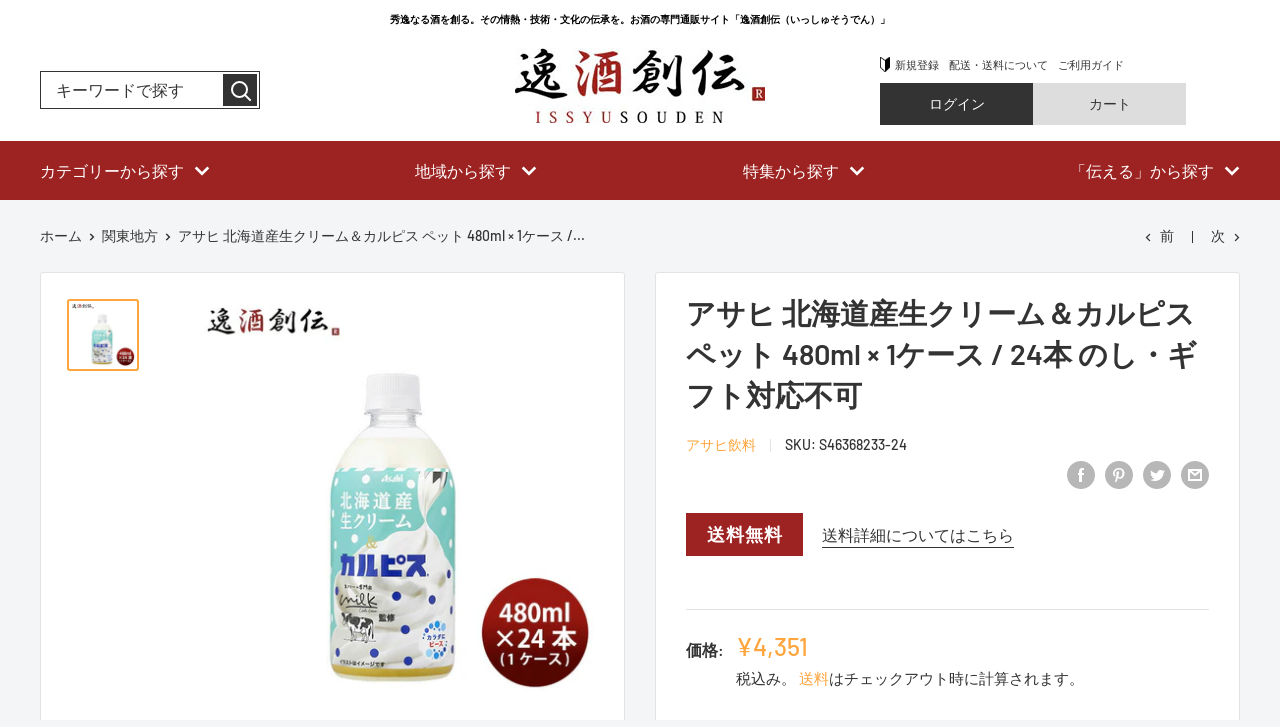

--- FILE ---
content_type: text/html; charset=utf-8
request_url: https://issyusouden.com/collections/%E9%96%A2%E6%9D%B1%E5%9C%B0%E6%96%B9/products/46368233-24
body_size: 57479
content:
<!doctype html>

<html class="no-js" lang="ja">
  <head>
    <meta charset="utf-8">
    <meta name="viewport" content="width=device-width, initial-scale=1.0, height=device-height, minimum-scale=1.0, maximum-scale=5.0">
    <meta name="theme-color" content="#ffa53d">

<!-- Global site tag (gtag.js) - Google Ads: 10835532158 -->
<script async src="https://www.googletagmanager.com/gtag/js?id=AW-10835532158"></script>
<script>
  window.dataLayer = window.dataLayer || [];
  function gtag(){dataLayer.push(arguments);}
  gtag('js', new Date());

  gtag('config', 'AW-10835532158'), {'allow_enhanced_conversions':true};
</script>
<!-- Google tag (gtag.js) -->
<script async src="https://www.googletagmanager.com/gtag/js?id=G-7NZ2Q1XRVJ"></script>
<script>
  window.dataLayer = window.dataLayer || [];
  function gtag(){dataLayer.push(arguments);}
  gtag('js', new Date());

  gtag('config', 'G-7NZ2Q1XRVJ');
</script><title>アサヒ 北海道産生クリーム＆カルピス ペット 480ml × 1ケース / 24本 のし・ギフト対応不可
</title><meta name="description" content="送料について、四国は別途200円、九州・北海道は別途500円、沖縄・離島は別途3000円 商品名 アサヒ 北海道産生クリーム＆カルピス ペット 480ml × 1ケース / 24本 メーカー アサヒ飲料 容量/入数 480ml / 24本 原材料 【原材料】砂糖類（果糖ぶどう糖液糖（国内製造）、砂糖）、脱脂粉乳、乳酸菌飲料、クリーム、食塩/酸味料、安定剤（大豆多糖類）、香料 エネルギー 50kcal　※100mlあたり、または、100ｇあたりのエネルギー量 容器 ＰＥＴ 賞味期限 210日 備考 商品説明 生クリームとカルピス（R）の大満足な組み合わせ。　　　　　　　　　　　　　　　　　　　　　　　　　　　　　　　　　　　　　　　　"><link rel="canonical" href="https://issyusouden.com/products/46368233-24"><link rel="preload" as="style" href="//issyusouden.com/cdn/shop/t/22/assets/theme.css?v=182343788774370900131685593294">
    <link rel="preload" as="script" href="//issyusouden.com/cdn/shop/t/22/assets/theme.min.js?v=164977014983380440891642699703">
    <link rel="preconnect" href="https://cdn.shopify.com">
    <link rel="preconnect" href="https://fonts.shopifycdn.com">
    <link rel="dns-prefetch" href="https://productreviews.shopifycdn.com">
    <link rel="dns-prefetch" href="https://ajax.googleapis.com">
    <link rel="dns-prefetch" href="https://maps.googleapis.com">
    <link rel="dns-prefetch" href="https://maps.gstatic.com">

    <meta property="og:type" content="product">
  <meta property="og:title" content="アサヒ 北海道産生クリーム＆カルピス ペット 480ml × 1ケース / 24本  のし・ギフト対応不可"><meta property="og:image" content="http://issyusouden.com/cdn/shop/products/46368233-24.jpg?v=1702367612">
    <meta property="og:image:secure_url" content="https://issyusouden.com/cdn/shop/products/46368233-24.jpg?v=1702367612">
    <meta property="og:image:width" content="700">
    <meta property="og:image:height" content="700"><meta property="product:price:amount" content="4,351">
  <meta property="product:price:currency" content="JPY"><meta property="og:description" content="送料について、四国は別途200円、九州・北海道は別途500円、沖縄・離島は別途3000円 商品名 アサヒ 北海道産生クリーム＆カルピス ペット 480ml × 1ケース / 24本 メーカー アサヒ飲料 容量/入数 480ml / 24本 原材料 【原材料】砂糖類（果糖ぶどう糖液糖（国内製造）、砂糖）、脱脂粉乳、乳酸菌飲料、クリーム、食塩/酸味料、安定剤（大豆多糖類）、香料 エネルギー 50kcal　※100mlあたり、または、100ｇあたりのエネルギー量 容器 ＰＥＴ 賞味期限 210日 備考 商品説明 生クリームとカルピス（R）の大満足な組み合わせ。　　　　　　　　　　　　　　　　　　　　　　　　　　　　　　　　　　　　　　　　"><meta property="og:url" content="https://issyusouden.com/products/46368233-24">
<meta property="og:site_name" content="逸酒創伝"><meta name="twitter:card" content="summary"><meta name="twitter:title" content="アサヒ 北海道産生クリーム＆カルピス ペット 480ml × 1ケース / 24本  のし・ギフト対応不可">
  <meta name="twitter:description" content="送料について、四国は別途200円、九州・北海道は別途500円、沖縄・離島は別途3000円     商品名  アサヒ 北海道産生クリーム＆カルピス ペット 480ml × 1ケース / 24本    メーカー  アサヒ飲料    容量/入数  480ml  /  24本    原材料  【原材料】砂糖類（果糖ぶどう糖液糖（国内製造）、砂糖）、脱脂粉乳、乳酸菌飲料、クリーム、食塩/酸味料、安定剤（大豆多糖類）、香料    エネルギー  50kcal　※100mlあたり、または、100ｇあたりのエネルギー量     容器  ＰＥＴ    賞味期限  210日    備考   

   商品説明
 生クリームとカルピス（R）の大満足な組み合わせ。　　　　　　　　　　　　　　　　　　　　　　　　　　　　　　　　　　　　　　　　　　　　　　　　　　　　　　　　　　　　　　　　　　　生クリーム本当のおいしさを追及した専門店が監修したカルピス（R）です。　　　　　　　　　　　　　　　　　　　　　　　　　　　　　　　　　　　　　　　　　　　　　　　　　　　　　　北海道産生クリームとカルピス（R）の風味が引き立つ、濃厚でコクのある甘酸っぱさが楽しめます。　　　　　　　　　　　　　　　　　　　　　　　　　　　　　　　　　　　　　　　　　　　　　　　　　

">
  <meta name="twitter:image" content="https://issyusouden.com/cdn/shop/products/46368233-24_600x600_crop_center.jpg?v=1702367612">
    <link rel="preload" href="//issyusouden.com/cdn/fonts/barlow/barlow_n6.329f582a81f63f125e63c20a5a80ae9477df68e1.woff2" as="font" type="font/woff2" crossorigin>
<link rel="preload" href="//issyusouden.com/cdn/fonts/barlow/barlow_n5.a193a1990790eba0cc5cca569d23799830e90f07.woff2" as="font" type="font/woff2" crossorigin>

<style>
  @font-face {
  font-family: Barlow;
  font-weight: 600;
  font-style: normal;
  font-display: swap;
  src: url("//issyusouden.com/cdn/fonts/barlow/barlow_n6.329f582a81f63f125e63c20a5a80ae9477df68e1.woff2") format("woff2"),
       url("//issyusouden.com/cdn/fonts/barlow/barlow_n6.0163402e36247bcb8b02716880d0b39568412e9e.woff") format("woff");
}

  @font-face {
  font-family: Barlow;
  font-weight: 500;
  font-style: normal;
  font-display: swap;
  src: url("//issyusouden.com/cdn/fonts/barlow/barlow_n5.a193a1990790eba0cc5cca569d23799830e90f07.woff2") format("woff2"),
       url("//issyusouden.com/cdn/fonts/barlow/barlow_n5.ae31c82169b1dc0715609b8cc6a610b917808358.woff") format("woff");
}

@font-face {
  font-family: Barlow;
  font-weight: 600;
  font-style: normal;
  font-display: swap;
  src: url("//issyusouden.com/cdn/fonts/barlow/barlow_n6.329f582a81f63f125e63c20a5a80ae9477df68e1.woff2") format("woff2"),
       url("//issyusouden.com/cdn/fonts/barlow/barlow_n6.0163402e36247bcb8b02716880d0b39568412e9e.woff") format("woff");
}

@font-face {
  font-family: Barlow;
  font-weight: 600;
  font-style: italic;
  font-display: swap;
  src: url("//issyusouden.com/cdn/fonts/barlow/barlow_i6.5a22bd20fb27bad4d7674cc6e666fb9c77d813bb.woff2") format("woff2"),
       url("//issyusouden.com/cdn/fonts/barlow/barlow_i6.1c8787fcb59f3add01a87f21b38c7ef797e3b3a1.woff") format("woff");
}


  @font-face {
  font-family: Barlow;
  font-weight: 700;
  font-style: normal;
  font-display: swap;
  src: url("//issyusouden.com/cdn/fonts/barlow/barlow_n7.691d1d11f150e857dcbc1c10ef03d825bc378d81.woff2") format("woff2"),
       url("//issyusouden.com/cdn/fonts/barlow/barlow_n7.4fdbb1cb7da0e2c2f88492243ffa2b4f91924840.woff") format("woff");
}

  @font-face {
  font-family: Barlow;
  font-weight: 500;
  font-style: italic;
  font-display: swap;
  src: url("//issyusouden.com/cdn/fonts/barlow/barlow_i5.714d58286997b65cd479af615cfa9bb0a117a573.woff2") format("woff2"),
       url("//issyusouden.com/cdn/fonts/barlow/barlow_i5.0120f77e6447d3b5df4bbec8ad8c2d029d87fb21.woff") format("woff");
}

  @font-face {
  font-family: Barlow;
  font-weight: 700;
  font-style: italic;
  font-display: swap;
  src: url("//issyusouden.com/cdn/fonts/barlow/barlow_i7.50e19d6cc2ba5146fa437a5a7443c76d5d730103.woff2") format("woff2"),
       url("//issyusouden.com/cdn/fonts/barlow/barlow_i7.47e9f98f1b094d912e6fd631cc3fe93d9f40964f.woff") format("woff");
}


  :root {
    --default-text-font-size : 15px;
    --base-text-font-size    : 16px;
    --heading-font-family    : Barlow, sans-serif;
    --heading-font-weight    : 600;
    --heading-font-style     : normal;
    --text-font-family       : Barlow, sans-serif;
    --text-font-weight       : 500;
    --text-font-style        : normal;
    --text-font-bolder-weight: 600;
    --text-link-decoration   : underline;

    --text-color               : #333333;
    --text-color-rgb           : 51, 51, 51;
    --heading-color            : #333333;
    --border-color             : #e1e3e4;
    --border-color-rgb         : 225, 227, 228;
    --form-border-color        : #d4d6d8;
    --accent-color             : #ffa53d;
    --accent-color-rgb         : 255, 165, 61;
    --link-color               : #00badb;
    --link-color-hover         : #00798e;
    --background               : #f3f5f6;
    --secondary-background     : #ffffff;
    --secondary-background-rgb : 255, 255, 255;
    --accent-background        : rgba(255, 165, 61, 0.08);

    --input-background: #ffffff;

    --error-color       : #ff0000;
    --error-background  : rgba(255, 0, 0, 0.07);
    --success-color     : #00aa00;
    --success-background: rgba(0, 170, 0, 0.11);

    --primary-button-background      : #ffa53d;
    --primary-button-background-rgb  : 255, 165, 61;
    --primary-button-text-color      : #ffffff;
    --secondary-button-background    : #ffa53d;
    --secondary-button-background-rgb: 255, 165, 61;
    --secondary-button-text-color    : #ffffff;

    --header-background      : #333333;
    --header-text-color      : #ffffff;
    --header-light-text-color: #ffffff;
    --header-border-color    : rgba(255, 255, 255, 0.3);
    --header-accent-color    : #ffa53d;

    --footer-background-color:    #333333;
    --footer-heading-text-color:  #ffffff;
    --footer-body-text-color:     #ffffff;
    --footer-body-text-color-rgb: 255, 255, 255;
    --footer-accent-color:        #ffa53d;
    --footer-accent-color-rgb:    255, 165, 61;
    --footer-border:              none;
    
    --flickity-arrow-color: #abb1b4;--product-on-sale-accent           : #ee0000;
    --product-on-sale-accent-rgb       : 238, 0, 0;
    --product-on-sale-color            : #ffffff;
    --product-in-stock-color           : #008a00;
    --product-low-stock-color          : #ee0000;
    --product-sold-out-color           : #8a9297;
    --product-custom-label-1-background: #008a00;
    --product-custom-label-1-color     : #ffffff;
    --product-custom-label-2-background: #00a500;
    --product-custom-label-2-color     : #ffffff;
    --product-review-star-color        : #ffbd00;

    --mobile-container-gutter : 20px;
    --desktop-container-gutter: 40px;

    /* Shopify related variables */
    --payment-terms-background-color: #f3f5f6;
  }
</style>

<script>
  // IE11 does not have support for CSS variables, so we have to polyfill them
  if (!(((window || {}).CSS || {}).supports && window.CSS.supports('(--a: 0)'))) {
    const script = document.createElement('script');
    script.type = 'text/javascript';
    script.src = 'https://cdn.jsdelivr.net/npm/css-vars-ponyfill@2';
    script.onload = function() {
      cssVars({});
    };

    document.getElementsByTagName('head')[0].appendChild(script);
  }
</script>


    <script>window.performance && window.performance.mark && window.performance.mark('shopify.content_for_header.start');</script><meta name="facebook-domain-verification" content="ilh400tuhdnzu62uvhc6t8qrxovj68">
<meta name="google-site-verification" content="pp3IR74MUpylNfYE2RP7Zv_IDVtjyl8PF0o7R7_xhdM">
<meta id="shopify-digital-wallet" name="shopify-digital-wallet" content="/58795196616/digital_wallets/dialog">
<meta name="shopify-checkout-api-token" content="610ac9da3fa1e215d9ecc2832e1a8fa2">
<link rel="alternate" type="application/json+oembed" href="https://issyusouden.com/products/46368233-24.oembed">
<script async="async" src="/checkouts/internal/preloads.js?locale=ja-JP"></script>
<link rel="preconnect" href="https://shop.app" crossorigin="anonymous">
<script async="async" src="https://shop.app/checkouts/internal/preloads.js?locale=ja-JP&shop_id=58795196616" crossorigin="anonymous"></script>
<script id="apple-pay-shop-capabilities" type="application/json">{"shopId":58795196616,"countryCode":"JP","currencyCode":"JPY","merchantCapabilities":["supports3DS"],"merchantId":"gid:\/\/shopify\/Shop\/58795196616","merchantName":"逸酒創伝","requiredBillingContactFields":["postalAddress","email","phone"],"requiredShippingContactFields":["postalAddress","email","phone"],"shippingType":"shipping","supportedNetworks":["visa","masterCard","amex","jcb","discover"],"total":{"type":"pending","label":"逸酒創伝","amount":"1.00"},"shopifyPaymentsEnabled":true,"supportsSubscriptions":true}</script>
<script id="shopify-features" type="application/json">{"accessToken":"610ac9da3fa1e215d9ecc2832e1a8fa2","betas":["rich-media-storefront-analytics"],"domain":"issyusouden.com","predictiveSearch":false,"shopId":58795196616,"locale":"ja"}</script>
<script>var Shopify = Shopify || {};
Shopify.shop = "prod-kontatsu.myshopify.com";
Shopify.locale = "ja";
Shopify.currency = {"active":"JPY","rate":"1.0"};
Shopify.country = "JP";
Shopify.theme = {"name":"Issyusouden make yanai","id":127773802696,"schema_name":"Warehouse","schema_version":"1.18.2","theme_store_id":null,"role":"main"};
Shopify.theme.handle = "null";
Shopify.theme.style = {"id":null,"handle":null};
Shopify.cdnHost = "issyusouden.com/cdn";
Shopify.routes = Shopify.routes || {};
Shopify.routes.root = "/";</script>
<script type="module">!function(o){(o.Shopify=o.Shopify||{}).modules=!0}(window);</script>
<script>!function(o){function n(){var o=[];function n(){o.push(Array.prototype.slice.apply(arguments))}return n.q=o,n}var t=o.Shopify=o.Shopify||{};t.loadFeatures=n(),t.autoloadFeatures=n()}(window);</script>
<script>
  window.ShopifyPay = window.ShopifyPay || {};
  window.ShopifyPay.apiHost = "shop.app\/pay";
  window.ShopifyPay.redirectState = null;
</script>
<script id="shop-js-analytics" type="application/json">{"pageType":"product"}</script>
<script defer="defer" async type="module" src="//issyusouden.com/cdn/shopifycloud/shop-js/modules/v2/client.init-shop-cart-sync_CZKilf07.ja.esm.js"></script>
<script defer="defer" async type="module" src="//issyusouden.com/cdn/shopifycloud/shop-js/modules/v2/chunk.common_rlhnONO2.esm.js"></script>
<script type="module">
  await import("//issyusouden.com/cdn/shopifycloud/shop-js/modules/v2/client.init-shop-cart-sync_CZKilf07.ja.esm.js");
await import("//issyusouden.com/cdn/shopifycloud/shop-js/modules/v2/chunk.common_rlhnONO2.esm.js");

  window.Shopify.SignInWithShop?.initShopCartSync?.({"fedCMEnabled":true,"windoidEnabled":true});

</script>
<script>
  window.Shopify = window.Shopify || {};
  if (!window.Shopify.featureAssets) window.Shopify.featureAssets = {};
  window.Shopify.featureAssets['shop-js'] = {"shop-cart-sync":["modules/v2/client.shop-cart-sync_BwCHLH8C.ja.esm.js","modules/v2/chunk.common_rlhnONO2.esm.js"],"init-fed-cm":["modules/v2/client.init-fed-cm_CQXj6EwP.ja.esm.js","modules/v2/chunk.common_rlhnONO2.esm.js"],"shop-button":["modules/v2/client.shop-button_B7JE2zCc.ja.esm.js","modules/v2/chunk.common_rlhnONO2.esm.js"],"init-windoid":["modules/v2/client.init-windoid_DQ9csUH7.ja.esm.js","modules/v2/chunk.common_rlhnONO2.esm.js"],"shop-cash-offers":["modules/v2/client.shop-cash-offers_DxEVlT9h.ja.esm.js","modules/v2/chunk.common_rlhnONO2.esm.js","modules/v2/chunk.modal_BI56FOb0.esm.js"],"shop-toast-manager":["modules/v2/client.shop-toast-manager_BE8_-kNb.ja.esm.js","modules/v2/chunk.common_rlhnONO2.esm.js"],"init-shop-email-lookup-coordinator":["modules/v2/client.init-shop-email-lookup-coordinator_BgbPPTAQ.ja.esm.js","modules/v2/chunk.common_rlhnONO2.esm.js"],"pay-button":["modules/v2/client.pay-button_hoKCMeMC.ja.esm.js","modules/v2/chunk.common_rlhnONO2.esm.js"],"avatar":["modules/v2/client.avatar_BTnouDA3.ja.esm.js"],"init-shop-cart-sync":["modules/v2/client.init-shop-cart-sync_CZKilf07.ja.esm.js","modules/v2/chunk.common_rlhnONO2.esm.js"],"shop-login-button":["modules/v2/client.shop-login-button_BXDQHqjj.ja.esm.js","modules/v2/chunk.common_rlhnONO2.esm.js","modules/v2/chunk.modal_BI56FOb0.esm.js"],"init-customer-accounts-sign-up":["modules/v2/client.init-customer-accounts-sign-up_C3NeUvFd.ja.esm.js","modules/v2/client.shop-login-button_BXDQHqjj.ja.esm.js","modules/v2/chunk.common_rlhnONO2.esm.js","modules/v2/chunk.modal_BI56FOb0.esm.js"],"init-shop-for-new-customer-accounts":["modules/v2/client.init-shop-for-new-customer-accounts_D-v2xi0b.ja.esm.js","modules/v2/client.shop-login-button_BXDQHqjj.ja.esm.js","modules/v2/chunk.common_rlhnONO2.esm.js","modules/v2/chunk.modal_BI56FOb0.esm.js"],"init-customer-accounts":["modules/v2/client.init-customer-accounts_Cciaq_Mb.ja.esm.js","modules/v2/client.shop-login-button_BXDQHqjj.ja.esm.js","modules/v2/chunk.common_rlhnONO2.esm.js","modules/v2/chunk.modal_BI56FOb0.esm.js"],"shop-follow-button":["modules/v2/client.shop-follow-button_CM9l58Wl.ja.esm.js","modules/v2/chunk.common_rlhnONO2.esm.js","modules/v2/chunk.modal_BI56FOb0.esm.js"],"lead-capture":["modules/v2/client.lead-capture_oVhdpGxe.ja.esm.js","modules/v2/chunk.common_rlhnONO2.esm.js","modules/v2/chunk.modal_BI56FOb0.esm.js"],"checkout-modal":["modules/v2/client.checkout-modal_BbgmKIDX.ja.esm.js","modules/v2/chunk.common_rlhnONO2.esm.js","modules/v2/chunk.modal_BI56FOb0.esm.js"],"shop-login":["modules/v2/client.shop-login_BRorRhgW.ja.esm.js","modules/v2/chunk.common_rlhnONO2.esm.js","modules/v2/chunk.modal_BI56FOb0.esm.js"],"payment-terms":["modules/v2/client.payment-terms_Ba4TR13R.ja.esm.js","modules/v2/chunk.common_rlhnONO2.esm.js","modules/v2/chunk.modal_BI56FOb0.esm.js"]};
</script>
<script>(function() {
  var isLoaded = false;
  function asyncLoad() {
    if (isLoaded) return;
    isLoaded = true;
    var urls = ["\/\/swymv3free-01.azureedge.net\/code\/swym-shopify.js?shop=prod-kontatsu.myshopify.com","https:\/\/av-northern-apps.com\/js\/agecheckerplus_mG35tH2eGxRu7PQW.js?shop=prod-kontatsu.myshopify.com","https:\/\/dokopoi-js.s3.ap-northeast-1.amazonaws.com\/dokopoi-cart_v2.js?shop=prod-kontatsu.myshopify.com","https:\/\/dokopoi-js.s3.ap-northeast-1.amazonaws.com\/dokopoi-customer_v2.js?shop=prod-kontatsu.myshopify.com","https:\/\/dokopoi-js.s3.ap-northeast-1.amazonaws.com\/dokopoi-pointhistory_v2.js?shop=prod-kontatsu.myshopify.com","https:\/\/sengine.groovymedia.co\/js\/frontend.js?shop=prod-kontatsu.myshopify.com","https:\/\/sengine.groovymedia.co\/js\/order.js?shop=prod-kontatsu.myshopify.com"];
    for (var i = 0; i < urls.length; i++) {
      var s = document.createElement('script');
      s.type = 'text/javascript';
      s.async = true;
      s.src = urls[i];
      var x = document.getElementsByTagName('script')[0];
      x.parentNode.insertBefore(s, x);
    }
  };
  if(window.attachEvent) {
    window.attachEvent('onload', asyncLoad);
  } else {
    window.addEventListener('load', asyncLoad, false);
  }
})();</script>
<script id="__st">var __st={"a":58795196616,"offset":32400,"reqid":"3a5f7ad1-19ce-4c56-8ff6-7e7fa0fe7106-1769009468","pageurl":"issyusouden.com\/collections\/%E9%96%A2%E6%9D%B1%E5%9C%B0%E6%96%B9\/products\/46368233-24","u":"cb68f710e587","p":"product","rtyp":"product","rid":7670174712008};</script>
<script>window.ShopifyPaypalV4VisibilityTracking = true;</script>
<script id="captcha-bootstrap">!function(){'use strict';const t='contact',e='account',n='new_comment',o=[[t,t],['blogs',n],['comments',n],[t,'customer']],c=[[e,'customer_login'],[e,'guest_login'],[e,'recover_customer_password'],[e,'create_customer']],r=t=>t.map((([t,e])=>`form[action*='/${t}']:not([data-nocaptcha='true']) input[name='form_type'][value='${e}']`)).join(','),a=t=>()=>t?[...document.querySelectorAll(t)].map((t=>t.form)):[];function s(){const t=[...o],e=r(t);return a(e)}const i='password',u='form_key',d=['recaptcha-v3-token','g-recaptcha-response','h-captcha-response',i],f=()=>{try{return window.sessionStorage}catch{return}},m='__shopify_v',_=t=>t.elements[u];function p(t,e,n=!1){try{const o=window.sessionStorage,c=JSON.parse(o.getItem(e)),{data:r}=function(t){const{data:e,action:n}=t;return t[m]||n?{data:e,action:n}:{data:t,action:n}}(c);for(const[e,n]of Object.entries(r))t.elements[e]&&(t.elements[e].value=n);n&&o.removeItem(e)}catch(o){console.error('form repopulation failed',{error:o})}}const l='form_type',E='cptcha';function T(t){t.dataset[E]=!0}const w=window,h=w.document,L='Shopify',v='ce_forms',y='captcha';let A=!1;((t,e)=>{const n=(g='f06e6c50-85a8-45c8-87d0-21a2b65856fe',I='https://cdn.shopify.com/shopifycloud/storefront-forms-hcaptcha/ce_storefront_forms_captcha_hcaptcha.v1.5.2.iife.js',D={infoText:'hCaptchaによる保護',privacyText:'プライバシー',termsText:'利用規約'},(t,e,n)=>{const o=w[L][v],c=o.bindForm;if(c)return c(t,g,e,D).then(n);var r;o.q.push([[t,g,e,D],n]),r=I,A||(h.body.append(Object.assign(h.createElement('script'),{id:'captcha-provider',async:!0,src:r})),A=!0)});var g,I,D;w[L]=w[L]||{},w[L][v]=w[L][v]||{},w[L][v].q=[],w[L][y]=w[L][y]||{},w[L][y].protect=function(t,e){n(t,void 0,e),T(t)},Object.freeze(w[L][y]),function(t,e,n,w,h,L){const[v,y,A,g]=function(t,e,n){const i=e?o:[],u=t?c:[],d=[...i,...u],f=r(d),m=r(i),_=r(d.filter((([t,e])=>n.includes(e))));return[a(f),a(m),a(_),s()]}(w,h,L),I=t=>{const e=t.target;return e instanceof HTMLFormElement?e:e&&e.form},D=t=>v().includes(t);t.addEventListener('submit',(t=>{const e=I(t);if(!e)return;const n=D(e)&&!e.dataset.hcaptchaBound&&!e.dataset.recaptchaBound,o=_(e),c=g().includes(e)&&(!o||!o.value);(n||c)&&t.preventDefault(),c&&!n&&(function(t){try{if(!f())return;!function(t){const e=f();if(!e)return;const n=_(t);if(!n)return;const o=n.value;o&&e.removeItem(o)}(t);const e=Array.from(Array(32),(()=>Math.random().toString(36)[2])).join('');!function(t,e){_(t)||t.append(Object.assign(document.createElement('input'),{type:'hidden',name:u})),t.elements[u].value=e}(t,e),function(t,e){const n=f();if(!n)return;const o=[...t.querySelectorAll(`input[type='${i}']`)].map((({name:t})=>t)),c=[...d,...o],r={};for(const[a,s]of new FormData(t).entries())c.includes(a)||(r[a]=s);n.setItem(e,JSON.stringify({[m]:1,action:t.action,data:r}))}(t,e)}catch(e){console.error('failed to persist form',e)}}(e),e.submit())}));const S=(t,e)=>{t&&!t.dataset[E]&&(n(t,e.some((e=>e===t))),T(t))};for(const o of['focusin','change'])t.addEventListener(o,(t=>{const e=I(t);D(e)&&S(e,y())}));const B=e.get('form_key'),M=e.get(l),P=B&&M;t.addEventListener('DOMContentLoaded',(()=>{const t=y();if(P)for(const e of t)e.elements[l].value===M&&p(e,B);[...new Set([...A(),...v().filter((t=>'true'===t.dataset.shopifyCaptcha))])].forEach((e=>S(e,t)))}))}(h,new URLSearchParams(w.location.search),n,t,e,['guest_login'])})(!0,!0)}();</script>
<script integrity="sha256-4kQ18oKyAcykRKYeNunJcIwy7WH5gtpwJnB7kiuLZ1E=" data-source-attribution="shopify.loadfeatures" defer="defer" src="//issyusouden.com/cdn/shopifycloud/storefront/assets/storefront/load_feature-a0a9edcb.js" crossorigin="anonymous"></script>
<script crossorigin="anonymous" defer="defer" src="//issyusouden.com/cdn/shopifycloud/storefront/assets/shopify_pay/storefront-65b4c6d7.js?v=20250812"></script>
<script data-source-attribution="shopify.dynamic_checkout.dynamic.init">var Shopify=Shopify||{};Shopify.PaymentButton=Shopify.PaymentButton||{isStorefrontPortableWallets:!0,init:function(){window.Shopify.PaymentButton.init=function(){};var t=document.createElement("script");t.src="https://issyusouden.com/cdn/shopifycloud/portable-wallets/latest/portable-wallets.ja.js",t.type="module",document.head.appendChild(t)}};
</script>
<script data-source-attribution="shopify.dynamic_checkout.buyer_consent">
  function portableWalletsHideBuyerConsent(e){var t=document.getElementById("shopify-buyer-consent"),n=document.getElementById("shopify-subscription-policy-button");t&&n&&(t.classList.add("hidden"),t.setAttribute("aria-hidden","true"),n.removeEventListener("click",e))}function portableWalletsShowBuyerConsent(e){var t=document.getElementById("shopify-buyer-consent"),n=document.getElementById("shopify-subscription-policy-button");t&&n&&(t.classList.remove("hidden"),t.removeAttribute("aria-hidden"),n.addEventListener("click",e))}window.Shopify?.PaymentButton&&(window.Shopify.PaymentButton.hideBuyerConsent=portableWalletsHideBuyerConsent,window.Shopify.PaymentButton.showBuyerConsent=portableWalletsShowBuyerConsent);
</script>
<script data-source-attribution="shopify.dynamic_checkout.cart.bootstrap">document.addEventListener("DOMContentLoaded",(function(){function t(){return document.querySelector("shopify-accelerated-checkout-cart, shopify-accelerated-checkout")}if(t())Shopify.PaymentButton.init();else{new MutationObserver((function(e,n){t()&&(Shopify.PaymentButton.init(),n.disconnect())})).observe(document.body,{childList:!0,subtree:!0})}}));
</script>
<link id="shopify-accelerated-checkout-styles" rel="stylesheet" media="screen" href="https://issyusouden.com/cdn/shopifycloud/portable-wallets/latest/accelerated-checkout-backwards-compat.css" crossorigin="anonymous">
<style id="shopify-accelerated-checkout-cart">
        #shopify-buyer-consent {
  margin-top: 1em;
  display: inline-block;
  width: 100%;
}

#shopify-buyer-consent.hidden {
  display: none;
}

#shopify-subscription-policy-button {
  background: none;
  border: none;
  padding: 0;
  text-decoration: underline;
  font-size: inherit;
  cursor: pointer;
}

#shopify-subscription-policy-button::before {
  box-shadow: none;
}

      </style>

<script>window.performance && window.performance.mark && window.performance.mark('shopify.content_for_header.end');</script>

    <link rel="stylesheet" href="//issyusouden.com/cdn/shop/t/22/assets/theme.css?v=182343788774370900131685593294">

    
  <script type="application/ld+json">
  {
    "@context": "http://schema.org",
    "@type": "Product",
    "offers": [{
          "@type": "Offer",
          "name": "Default Title",
          "availability":"https://schema.org/OutOfStock",
          "price": 4351.0,
          "priceCurrency": "JPY",
          "priceValidUntil": "2026-02-01","sku": "S46368233-24","url": "/products/46368233-24?variant=43065107906760"
        }
],
      "gtin13": "4901340080638",
      "productId": "4901340080638",
    "brand": {
      "name": "アサヒ飲料"
    },
    "name": "アサヒ 北海道産生クリーム＆カルピス ペット 480ml × 1ケース \/ 24本  のし・ギフト対応不可",
    "description": "送料について、四国は別途200円、九州・北海道は別途500円、沖縄・離島は別途3000円     商品名  アサヒ 北海道産生クリーム＆カルピス ペット 480ml × 1ケース \/ 24本    メーカー  アサヒ飲料    容量\/入数  480ml  \/  24本    原材料  【原材料】砂糖類（果糖ぶどう糖液糖（国内製造）、砂糖）、脱脂粉乳、乳酸菌飲料、クリーム、食塩\/酸味料、安定剤（大豆多糖類）、香料    エネルギー  50kcal　※100mlあたり、または、100ｇあたりのエネルギー量     容器  ＰＥＴ    賞味期限  210日    備考   \n\n   商品説明\n 生クリームとカルピス（R）の大満足な組み合わせ。　　　　　　　　　　　　　　　　　　　　　　　　　　　　　　　　　　　　　　　　　　　　　　　　　　　　　　　　　　　　　　　　　　　生クリーム本当のおいしさを追及した専門店が監修したカルピス（R）です。　　　　　　　　　　　　　　　　　　　　　　　　　　　　　　　　　　　　　　　　　　　　　　　　　　　　　　北海道産生クリームとカルピス（R）の風味が引き立つ、濃厚でコクのある甘酸っぱさが楽しめます。　　　　　　　　　　　　　　　　　　　　　　　　　　　　　　　　　　　　　　　　　　　　　　　　　\n\n",
    "category": "ソフトドリンク",
    "url": "/products/46368233-24",
    "sku": "S46368233-24",
    "image": {
      "@type": "ImageObject",
      "url": "https://issyusouden.com/cdn/shop/products/46368233-24_1024x.jpg?v=1702367612",
      "image": "https://issyusouden.com/cdn/shop/products/46368233-24_1024x.jpg?v=1702367612",
      "name": "アサヒ北海道産生クリーム＆カルピスペット480ml×1ケース\/24本新発売11\/14以降順次発送致しますのし・ギフト・サンプル各種対応不可",
      "width": "1024",
      "height": "1024"
    }
  }
  </script>



  <script type="application/ld+json">
  {
    "@context": "http://schema.org",
    "@type": "BreadcrumbList",
  "itemListElement": [{
      "@type": "ListItem",
      "position": 1,
      "name": "ホーム",
      "item": "https://issyusouden.com"
    },{
          "@type": "ListItem",
          "position": 2,
          "name": "関東地方",
          "item": "https://issyusouden.com/collections/%E9%96%A2%E6%9D%B1%E5%9C%B0%E6%96%B9"
        }, {
          "@type": "ListItem",
          "position": 3,
          "name": "アサヒ 北海道産生クリーム＆カルピス ペット 480ml × 1ケース \/ 24本  のし・ギフト対応不可",
          "item": "https://issyusouden.com/collections/%E9%96%A2%E6%9D%B1%E5%9C%B0%E6%96%B9/products/46368233-24"
        }]
  }
  </script>


    <script>
      // This allows to expose several variables to the global scope, to be used in scripts
      window.theme = {
        pageType: "product",
        cartCount: 0,
        moneyFormat: "¥{{amount_no_decimals}}",
        moneyWithCurrencyFormat: "¥{{amount_no_decimals}} JPY",
        showDiscount: true,
        discountMode: "percentage",
        searchMode: "product",
        searchUnavailableProducts: "last",
        cartType: "message"
      };

      window.routes = {
        rootUrl: "\/",
        rootUrlWithoutSlash: '',
        cartUrl: "\/cart",
        cartAddUrl: "\/cart\/add",
        cartChangeUrl: "\/cart\/change",
        searchUrl: "\/search",
        productRecommendationsUrl: "\/recommendations\/products"
      };

      window.languages = {
        productRegularPrice: "通常価格",
        productSalePrice: "販売価格",
        collectionOnSaleLabel: "{{savings}}OFF",
        productFormUnavailable: "利用できません",
        productFormAddToCart: "カートに追加",
        productFormSoldOut: "完売",
        productAdded: "カートに追加されました",
        productAddedShort: "追加されました",
        shippingEstimatorNoResults: "住所への配送が見つかりませんでした。",
        shippingEstimatorOneResult: "住所には1つの配送料金があります：",
        shippingEstimatorMultipleResults: "住所には{{count}}の送料があります：",
        shippingEstimatorErrors: "いくつかのエラーがあります："
      };

      window.lazySizesConfig = {
        loadHidden: false,
        hFac: 0.8,
        expFactor: 3,
        customMedia: {
          '--phone': '(max-width: 640px)',
          '--tablet': '(min-width: 641px) and (max-width: 1023px)',
          '--lap': '(min-width: 1024px)'
        }
      };

      document.documentElement.className = document.documentElement.className.replace('no-js', 'js');
    </script><script src="//issyusouden.com/cdn/shop/t/22/assets/theme.min.js?v=164977014983380440891642699703" defer></script>
    <script src="//issyusouden.com/cdn/shop/t/22/assets/custom.js?v=90373254691674712701640326602" defer></script><script>
        (function () {
          window.onpageshow = function() {
            // We force re-freshing the cart content onpageshow, as most browsers will serve a cache copy when hitting the
            // back button, which cause staled data
            document.documentElement.dispatchEvent(new CustomEvent('cart:refresh', {
              bubbles: true,
              detail: {scrollToTop: false}
            }));
          };
        })();
      </script>

<!-- BEGIN app block: shopify://apps/pagefly-page-builder/blocks/app-embed/83e179f7-59a0-4589-8c66-c0dddf959200 -->

<!-- BEGIN app snippet: pagefly-cro-ab-testing-main -->







<script>
  ;(function () {
    const url = new URL(window.location)
    const viewParam = url.searchParams.get('view')
    if (viewParam && viewParam.includes('variant-pf-')) {
      url.searchParams.set('pf_v', viewParam)
      url.searchParams.delete('view')
      window.history.replaceState({}, '', url)
    }
  })()
</script>



<script type='module'>
  
  window.PAGEFLY_CRO = window.PAGEFLY_CRO || {}

  window.PAGEFLY_CRO['data_debug'] = {
    original_template_suffix: "all_products",
    allow_ab_test: false,
    ab_test_start_time: 0,
    ab_test_end_time: 0,
    today_date_time: 1769009468000,
  }
  window.PAGEFLY_CRO['GA4'] = { enabled: false}
</script>

<!-- END app snippet -->








  <script src='https://cdn.shopify.com/extensions/019bb4f9-aed6-78a3-be91-e9d44663e6bf/pagefly-page-builder-215/assets/pagefly-helper.js' defer='defer'></script>

  <script src='https://cdn.shopify.com/extensions/019bb4f9-aed6-78a3-be91-e9d44663e6bf/pagefly-page-builder-215/assets/pagefly-general-helper.js' defer='defer'></script>

  <script src='https://cdn.shopify.com/extensions/019bb4f9-aed6-78a3-be91-e9d44663e6bf/pagefly-page-builder-215/assets/pagefly-snap-slider.js' defer='defer'></script>

  <script src='https://cdn.shopify.com/extensions/019bb4f9-aed6-78a3-be91-e9d44663e6bf/pagefly-page-builder-215/assets/pagefly-slideshow-v3.js' defer='defer'></script>

  <script src='https://cdn.shopify.com/extensions/019bb4f9-aed6-78a3-be91-e9d44663e6bf/pagefly-page-builder-215/assets/pagefly-slideshow-v4.js' defer='defer'></script>

  <script src='https://cdn.shopify.com/extensions/019bb4f9-aed6-78a3-be91-e9d44663e6bf/pagefly-page-builder-215/assets/pagefly-glider.js' defer='defer'></script>

  <script src='https://cdn.shopify.com/extensions/019bb4f9-aed6-78a3-be91-e9d44663e6bf/pagefly-page-builder-215/assets/pagefly-slideshow-v1-v2.js' defer='defer'></script>

  <script src='https://cdn.shopify.com/extensions/019bb4f9-aed6-78a3-be91-e9d44663e6bf/pagefly-page-builder-215/assets/pagefly-product-media.js' defer='defer'></script>

  <script src='https://cdn.shopify.com/extensions/019bb4f9-aed6-78a3-be91-e9d44663e6bf/pagefly-page-builder-215/assets/pagefly-product.js' defer='defer'></script>


<script id='pagefly-helper-data' type='application/json'>
  {
    "page_optimization": {
      "assets_prefetching": false
    },
    "elements_asset_mapper": {
      "Accordion": "https://cdn.shopify.com/extensions/019bb4f9-aed6-78a3-be91-e9d44663e6bf/pagefly-page-builder-215/assets/pagefly-accordion.js",
      "Accordion3": "https://cdn.shopify.com/extensions/019bb4f9-aed6-78a3-be91-e9d44663e6bf/pagefly-page-builder-215/assets/pagefly-accordion3.js",
      "CountDown": "https://cdn.shopify.com/extensions/019bb4f9-aed6-78a3-be91-e9d44663e6bf/pagefly-page-builder-215/assets/pagefly-countdown.js",
      "GMap1": "https://cdn.shopify.com/extensions/019bb4f9-aed6-78a3-be91-e9d44663e6bf/pagefly-page-builder-215/assets/pagefly-gmap.js",
      "GMap2": "https://cdn.shopify.com/extensions/019bb4f9-aed6-78a3-be91-e9d44663e6bf/pagefly-page-builder-215/assets/pagefly-gmap.js",
      "GMapBasicV2": "https://cdn.shopify.com/extensions/019bb4f9-aed6-78a3-be91-e9d44663e6bf/pagefly-page-builder-215/assets/pagefly-gmap.js",
      "GMapAdvancedV2": "https://cdn.shopify.com/extensions/019bb4f9-aed6-78a3-be91-e9d44663e6bf/pagefly-page-builder-215/assets/pagefly-gmap.js",
      "HTML.Video": "https://cdn.shopify.com/extensions/019bb4f9-aed6-78a3-be91-e9d44663e6bf/pagefly-page-builder-215/assets/pagefly-htmlvideo.js",
      "HTML.Video2": "https://cdn.shopify.com/extensions/019bb4f9-aed6-78a3-be91-e9d44663e6bf/pagefly-page-builder-215/assets/pagefly-htmlvideo2.js",
      "HTML.Video3": "https://cdn.shopify.com/extensions/019bb4f9-aed6-78a3-be91-e9d44663e6bf/pagefly-page-builder-215/assets/pagefly-htmlvideo2.js",
      "BackgroundVideo": "https://cdn.shopify.com/extensions/019bb4f9-aed6-78a3-be91-e9d44663e6bf/pagefly-page-builder-215/assets/pagefly-htmlvideo2.js",
      "Instagram": "https://cdn.shopify.com/extensions/019bb4f9-aed6-78a3-be91-e9d44663e6bf/pagefly-page-builder-215/assets/pagefly-instagram.js",
      "Instagram2": "https://cdn.shopify.com/extensions/019bb4f9-aed6-78a3-be91-e9d44663e6bf/pagefly-page-builder-215/assets/pagefly-instagram.js",
      "Insta3": "https://cdn.shopify.com/extensions/019bb4f9-aed6-78a3-be91-e9d44663e6bf/pagefly-page-builder-215/assets/pagefly-instagram3.js",
      "Tabs": "https://cdn.shopify.com/extensions/019bb4f9-aed6-78a3-be91-e9d44663e6bf/pagefly-page-builder-215/assets/pagefly-tab.js",
      "Tabs3": "https://cdn.shopify.com/extensions/019bb4f9-aed6-78a3-be91-e9d44663e6bf/pagefly-page-builder-215/assets/pagefly-tab3.js",
      "ProductBox": "https://cdn.shopify.com/extensions/019bb4f9-aed6-78a3-be91-e9d44663e6bf/pagefly-page-builder-215/assets/pagefly-cart.js",
      "FBPageBox2": "https://cdn.shopify.com/extensions/019bb4f9-aed6-78a3-be91-e9d44663e6bf/pagefly-page-builder-215/assets/pagefly-facebook.js",
      "FBLikeButton2": "https://cdn.shopify.com/extensions/019bb4f9-aed6-78a3-be91-e9d44663e6bf/pagefly-page-builder-215/assets/pagefly-facebook.js",
      "TwitterFeed2": "https://cdn.shopify.com/extensions/019bb4f9-aed6-78a3-be91-e9d44663e6bf/pagefly-page-builder-215/assets/pagefly-twitter.js",
      "Paragraph4": "https://cdn.shopify.com/extensions/019bb4f9-aed6-78a3-be91-e9d44663e6bf/pagefly-page-builder-215/assets/pagefly-paragraph4.js",

      "AliReviews": "https://cdn.shopify.com/extensions/019bb4f9-aed6-78a3-be91-e9d44663e6bf/pagefly-page-builder-215/assets/pagefly-3rd-elements.js",
      "BackInStock": "https://cdn.shopify.com/extensions/019bb4f9-aed6-78a3-be91-e9d44663e6bf/pagefly-page-builder-215/assets/pagefly-3rd-elements.js",
      "GloboBackInStock": "https://cdn.shopify.com/extensions/019bb4f9-aed6-78a3-be91-e9d44663e6bf/pagefly-page-builder-215/assets/pagefly-3rd-elements.js",
      "GrowaveWishlist": "https://cdn.shopify.com/extensions/019bb4f9-aed6-78a3-be91-e9d44663e6bf/pagefly-page-builder-215/assets/pagefly-3rd-elements.js",
      "InfiniteOptionsShopPad": "https://cdn.shopify.com/extensions/019bb4f9-aed6-78a3-be91-e9d44663e6bf/pagefly-page-builder-215/assets/pagefly-3rd-elements.js",
      "InkybayProductPersonalizer": "https://cdn.shopify.com/extensions/019bb4f9-aed6-78a3-be91-e9d44663e6bf/pagefly-page-builder-215/assets/pagefly-3rd-elements.js",
      "LimeSpot": "https://cdn.shopify.com/extensions/019bb4f9-aed6-78a3-be91-e9d44663e6bf/pagefly-page-builder-215/assets/pagefly-3rd-elements.js",
      "Loox": "https://cdn.shopify.com/extensions/019bb4f9-aed6-78a3-be91-e9d44663e6bf/pagefly-page-builder-215/assets/pagefly-3rd-elements.js",
      "Opinew": "https://cdn.shopify.com/extensions/019bb4f9-aed6-78a3-be91-e9d44663e6bf/pagefly-page-builder-215/assets/pagefly-3rd-elements.js",
      "Powr": "https://cdn.shopify.com/extensions/019bb4f9-aed6-78a3-be91-e9d44663e6bf/pagefly-page-builder-215/assets/pagefly-3rd-elements.js",
      "ProductReviews": "https://cdn.shopify.com/extensions/019bb4f9-aed6-78a3-be91-e9d44663e6bf/pagefly-page-builder-215/assets/pagefly-3rd-elements.js",
      "PushOwl": "https://cdn.shopify.com/extensions/019bb4f9-aed6-78a3-be91-e9d44663e6bf/pagefly-page-builder-215/assets/pagefly-3rd-elements.js",
      "ReCharge": "https://cdn.shopify.com/extensions/019bb4f9-aed6-78a3-be91-e9d44663e6bf/pagefly-page-builder-215/assets/pagefly-3rd-elements.js",
      "Rivyo": "https://cdn.shopify.com/extensions/019bb4f9-aed6-78a3-be91-e9d44663e6bf/pagefly-page-builder-215/assets/pagefly-3rd-elements.js",
      "TrackingMore": "https://cdn.shopify.com/extensions/019bb4f9-aed6-78a3-be91-e9d44663e6bf/pagefly-page-builder-215/assets/pagefly-3rd-elements.js",
      "Vitals": "https://cdn.shopify.com/extensions/019bb4f9-aed6-78a3-be91-e9d44663e6bf/pagefly-page-builder-215/assets/pagefly-3rd-elements.js",
      "Wiser": "https://cdn.shopify.com/extensions/019bb4f9-aed6-78a3-be91-e9d44663e6bf/pagefly-page-builder-215/assets/pagefly-3rd-elements.js"
    },
    "custom_elements_mapper": {
      "pf-click-action-element": "https://cdn.shopify.com/extensions/019bb4f9-aed6-78a3-be91-e9d44663e6bf/pagefly-page-builder-215/assets/pagefly-click-action-element.js",
      "pf-dialog-element": "https://cdn.shopify.com/extensions/019bb4f9-aed6-78a3-be91-e9d44663e6bf/pagefly-page-builder-215/assets/pagefly-dialog-element.js"
    }
  }
</script>


<!-- END app block --><script src="https://cdn.shopify.com/extensions/98609345-6027-4701-9e3f-4907c6a214d4/promolayer-11/assets/promolayer_loader.js" type="text/javascript" defer="defer"></script>
<link href="https://monorail-edge.shopifysvc.com" rel="dns-prefetch">
<script>(function(){if ("sendBeacon" in navigator && "performance" in window) {try {var session_token_from_headers = performance.getEntriesByType('navigation')[0].serverTiming.find(x => x.name == '_s').description;} catch {var session_token_from_headers = undefined;}var session_cookie_matches = document.cookie.match(/_shopify_s=([^;]*)/);var session_token_from_cookie = session_cookie_matches && session_cookie_matches.length === 2 ? session_cookie_matches[1] : "";var session_token = session_token_from_headers || session_token_from_cookie || "";function handle_abandonment_event(e) {var entries = performance.getEntries().filter(function(entry) {return /monorail-edge.shopifysvc.com/.test(entry.name);});if (!window.abandonment_tracked && entries.length === 0) {window.abandonment_tracked = true;var currentMs = Date.now();var navigation_start = performance.timing.navigationStart;var payload = {shop_id: 58795196616,url: window.location.href,navigation_start,duration: currentMs - navigation_start,session_token,page_type: "product"};window.navigator.sendBeacon("https://monorail-edge.shopifysvc.com/v1/produce", JSON.stringify({schema_id: "online_store_buyer_site_abandonment/1.1",payload: payload,metadata: {event_created_at_ms: currentMs,event_sent_at_ms: currentMs}}));}}window.addEventListener('pagehide', handle_abandonment_event);}}());</script>
<script id="web-pixels-manager-setup">(function e(e,d,r,n,o){if(void 0===o&&(o={}),!Boolean(null===(a=null===(i=window.Shopify)||void 0===i?void 0:i.analytics)||void 0===a?void 0:a.replayQueue)){var i,a;window.Shopify=window.Shopify||{};var t=window.Shopify;t.analytics=t.analytics||{};var s=t.analytics;s.replayQueue=[],s.publish=function(e,d,r){return s.replayQueue.push([e,d,r]),!0};try{self.performance.mark("wpm:start")}catch(e){}var l=function(){var e={modern:/Edge?\/(1{2}[4-9]|1[2-9]\d|[2-9]\d{2}|\d{4,})\.\d+(\.\d+|)|Firefox\/(1{2}[4-9]|1[2-9]\d|[2-9]\d{2}|\d{4,})\.\d+(\.\d+|)|Chrom(ium|e)\/(9{2}|\d{3,})\.\d+(\.\d+|)|(Maci|X1{2}).+ Version\/(15\.\d+|(1[6-9]|[2-9]\d|\d{3,})\.\d+)([,.]\d+|)( \(\w+\)|)( Mobile\/\w+|) Safari\/|Chrome.+OPR\/(9{2}|\d{3,})\.\d+\.\d+|(CPU[ +]OS|iPhone[ +]OS|CPU[ +]iPhone|CPU IPhone OS|CPU iPad OS)[ +]+(15[._]\d+|(1[6-9]|[2-9]\d|\d{3,})[._]\d+)([._]\d+|)|Android:?[ /-](13[3-9]|1[4-9]\d|[2-9]\d{2}|\d{4,})(\.\d+|)(\.\d+|)|Android.+Firefox\/(13[5-9]|1[4-9]\d|[2-9]\d{2}|\d{4,})\.\d+(\.\d+|)|Android.+Chrom(ium|e)\/(13[3-9]|1[4-9]\d|[2-9]\d{2}|\d{4,})\.\d+(\.\d+|)|SamsungBrowser\/([2-9]\d|\d{3,})\.\d+/,legacy:/Edge?\/(1[6-9]|[2-9]\d|\d{3,})\.\d+(\.\d+|)|Firefox\/(5[4-9]|[6-9]\d|\d{3,})\.\d+(\.\d+|)|Chrom(ium|e)\/(5[1-9]|[6-9]\d|\d{3,})\.\d+(\.\d+|)([\d.]+$|.*Safari\/(?![\d.]+ Edge\/[\d.]+$))|(Maci|X1{2}).+ Version\/(10\.\d+|(1[1-9]|[2-9]\d|\d{3,})\.\d+)([,.]\d+|)( \(\w+\)|)( Mobile\/\w+|) Safari\/|Chrome.+OPR\/(3[89]|[4-9]\d|\d{3,})\.\d+\.\d+|(CPU[ +]OS|iPhone[ +]OS|CPU[ +]iPhone|CPU IPhone OS|CPU iPad OS)[ +]+(10[._]\d+|(1[1-9]|[2-9]\d|\d{3,})[._]\d+)([._]\d+|)|Android:?[ /-](13[3-9]|1[4-9]\d|[2-9]\d{2}|\d{4,})(\.\d+|)(\.\d+|)|Mobile Safari.+OPR\/([89]\d|\d{3,})\.\d+\.\d+|Android.+Firefox\/(13[5-9]|1[4-9]\d|[2-9]\d{2}|\d{4,})\.\d+(\.\d+|)|Android.+Chrom(ium|e)\/(13[3-9]|1[4-9]\d|[2-9]\d{2}|\d{4,})\.\d+(\.\d+|)|Android.+(UC? ?Browser|UCWEB|U3)[ /]?(15\.([5-9]|\d{2,})|(1[6-9]|[2-9]\d|\d{3,})\.\d+)\.\d+|SamsungBrowser\/(5\.\d+|([6-9]|\d{2,})\.\d+)|Android.+MQ{2}Browser\/(14(\.(9|\d{2,})|)|(1[5-9]|[2-9]\d|\d{3,})(\.\d+|))(\.\d+|)|K[Aa][Ii]OS\/(3\.\d+|([4-9]|\d{2,})\.\d+)(\.\d+|)/},d=e.modern,r=e.legacy,n=navigator.userAgent;return n.match(d)?"modern":n.match(r)?"legacy":"unknown"}(),u="modern"===l?"modern":"legacy",c=(null!=n?n:{modern:"",legacy:""})[u],f=function(e){return[e.baseUrl,"/wpm","/b",e.hashVersion,"modern"===e.buildTarget?"m":"l",".js"].join("")}({baseUrl:d,hashVersion:r,buildTarget:u}),m=function(e){var d=e.version,r=e.bundleTarget,n=e.surface,o=e.pageUrl,i=e.monorailEndpoint;return{emit:function(e){var a=e.status,t=e.errorMsg,s=(new Date).getTime(),l=JSON.stringify({metadata:{event_sent_at_ms:s},events:[{schema_id:"web_pixels_manager_load/3.1",payload:{version:d,bundle_target:r,page_url:o,status:a,surface:n,error_msg:t},metadata:{event_created_at_ms:s}}]});if(!i)return console&&console.warn&&console.warn("[Web Pixels Manager] No Monorail endpoint provided, skipping logging."),!1;try{return self.navigator.sendBeacon.bind(self.navigator)(i,l)}catch(e){}var u=new XMLHttpRequest;try{return u.open("POST",i,!0),u.setRequestHeader("Content-Type","text/plain"),u.send(l),!0}catch(e){return console&&console.warn&&console.warn("[Web Pixels Manager] Got an unhandled error while logging to Monorail."),!1}}}}({version:r,bundleTarget:l,surface:e.surface,pageUrl:self.location.href,monorailEndpoint:e.monorailEndpoint});try{o.browserTarget=l,function(e){var d=e.src,r=e.async,n=void 0===r||r,o=e.onload,i=e.onerror,a=e.sri,t=e.scriptDataAttributes,s=void 0===t?{}:t,l=document.createElement("script"),u=document.querySelector("head"),c=document.querySelector("body");if(l.async=n,l.src=d,a&&(l.integrity=a,l.crossOrigin="anonymous"),s)for(var f in s)if(Object.prototype.hasOwnProperty.call(s,f))try{l.dataset[f]=s[f]}catch(e){}if(o&&l.addEventListener("load",o),i&&l.addEventListener("error",i),u)u.appendChild(l);else{if(!c)throw new Error("Did not find a head or body element to append the script");c.appendChild(l)}}({src:f,async:!0,onload:function(){if(!function(){var e,d;return Boolean(null===(d=null===(e=window.Shopify)||void 0===e?void 0:e.analytics)||void 0===d?void 0:d.initialized)}()){var d=window.webPixelsManager.init(e)||void 0;if(d){var r=window.Shopify.analytics;r.replayQueue.forEach((function(e){var r=e[0],n=e[1],o=e[2];d.publishCustomEvent(r,n,o)})),r.replayQueue=[],r.publish=d.publishCustomEvent,r.visitor=d.visitor,r.initialized=!0}}},onerror:function(){return m.emit({status:"failed",errorMsg:"".concat(f," has failed to load")})},sri:function(e){var d=/^sha384-[A-Za-z0-9+/=]+$/;return"string"==typeof e&&d.test(e)}(c)?c:"",scriptDataAttributes:o}),m.emit({status:"loading"})}catch(e){m.emit({status:"failed",errorMsg:(null==e?void 0:e.message)||"Unknown error"})}}})({shopId: 58795196616,storefrontBaseUrl: "https://issyusouden.com",extensionsBaseUrl: "https://extensions.shopifycdn.com/cdn/shopifycloud/web-pixels-manager",monorailEndpoint: "https://monorail-edge.shopifysvc.com/unstable/produce_batch",surface: "storefront-renderer",enabledBetaFlags: ["2dca8a86"],webPixelsConfigList: [{"id":"897482952","configuration":"{\"eventPixelIdAddToCart\":\"tw-q90aa-q90ae\",\"eventPixelIdSiteVisit\":\"tw-q90aa-q90ah\",\"eventPixelIdPurchase\":\"tw-q90aa-q90ag\",\"eventPixelIdAddedPaymentInfo\":\"tw-q90aa-q90ab\",\"eventPixelIdCheckoutInitiated\":\"tw-q90aa-q90ac\",\"eventPixelIdContentView\":\"tw-q90aa-q90ad\",\"eventPixelIdSearch\":\"tw-q90aa-q90af\",\"basePixelId\":\"q90aa\",\"adsAccountId\":\"18ce55qudhh\",\"isDisconnected\":\"0\"}","eventPayloadVersion":"v1","runtimeContext":"STRICT","scriptVersion":"28c5dacefa9312c3f7ebd444dc3c1418","type":"APP","apiClientId":6455335,"privacyPurposes":["ANALYTICS","MARKETING","SALE_OF_DATA"],"dataSharingAdjustments":{"protectedCustomerApprovalScopes":["read_customer_address","read_customer_personal_data"]}},{"id":"457867464","configuration":"{\"config\":\"{\\\"google_tag_ids\\\":[\\\"G-7NZ2Q1XRVJ\\\",\\\"GT-NGJ9W8G\\\"],\\\"target_country\\\":\\\"JP\\\",\\\"gtag_events\\\":[{\\\"type\\\":\\\"search\\\",\\\"action_label\\\":\\\"G-7NZ2Q1XRVJ\\\"},{\\\"type\\\":\\\"begin_checkout\\\",\\\"action_label\\\":\\\"G-7NZ2Q1XRVJ\\\"},{\\\"type\\\":\\\"view_item\\\",\\\"action_label\\\":[\\\"G-7NZ2Q1XRVJ\\\",\\\"MC-CXFY0RRTN7\\\"]},{\\\"type\\\":\\\"purchase\\\",\\\"action_label\\\":[\\\"G-7NZ2Q1XRVJ\\\",\\\"MC-CXFY0RRTN7\\\"]},{\\\"type\\\":\\\"page_view\\\",\\\"action_label\\\":[\\\"G-7NZ2Q1XRVJ\\\",\\\"MC-CXFY0RRTN7\\\"]},{\\\"type\\\":\\\"add_payment_info\\\",\\\"action_label\\\":\\\"G-7NZ2Q1XRVJ\\\"},{\\\"type\\\":\\\"add_to_cart\\\",\\\"action_label\\\":\\\"G-7NZ2Q1XRVJ\\\"}],\\\"enable_monitoring_mode\\\":false}\"}","eventPayloadVersion":"v1","runtimeContext":"OPEN","scriptVersion":"b2a88bafab3e21179ed38636efcd8a93","type":"APP","apiClientId":1780363,"privacyPurposes":[],"dataSharingAdjustments":{"protectedCustomerApprovalScopes":["read_customer_address","read_customer_email","read_customer_name","read_customer_personal_data","read_customer_phone"]}},{"id":"71860424","eventPayloadVersion":"v1","runtimeContext":"LAX","scriptVersion":"1","type":"CUSTOM","privacyPurposes":["ANALYTICS"],"name":"Google Analytics tag (migrated)"},{"id":"shopify-app-pixel","configuration":"{}","eventPayloadVersion":"v1","runtimeContext":"STRICT","scriptVersion":"0450","apiClientId":"shopify-pixel","type":"APP","privacyPurposes":["ANALYTICS","MARKETING"]},{"id":"shopify-custom-pixel","eventPayloadVersion":"v1","runtimeContext":"LAX","scriptVersion":"0450","apiClientId":"shopify-pixel","type":"CUSTOM","privacyPurposes":["ANALYTICS","MARKETING"]}],isMerchantRequest: false,initData: {"shop":{"name":"逸酒創伝","paymentSettings":{"currencyCode":"JPY"},"myshopifyDomain":"prod-kontatsu.myshopify.com","countryCode":"JP","storefrontUrl":"https:\/\/issyusouden.com"},"customer":null,"cart":null,"checkout":null,"productVariants":[{"price":{"amount":4351.0,"currencyCode":"JPY"},"product":{"title":"アサヒ 北海道産生クリーム＆カルピス ペット 480ml × 1ケース \/ 24本  のし・ギフト対応不可","vendor":"アサヒ飲料","id":"7670174712008","untranslatedTitle":"アサヒ 北海道産生クリーム＆カルピス ペット 480ml × 1ケース \/ 24本  のし・ギフト対応不可","url":"\/products\/46368233-24","type":"ソフトドリンク"},"id":"43065107906760","image":{"src":"\/\/issyusouden.com\/cdn\/shop\/products\/46368233-24.jpg?v=1702367612"},"sku":"S46368233-24","title":"Default Title","untranslatedTitle":"Default Title"}],"purchasingCompany":null},},"https://issyusouden.com/cdn","fcfee988w5aeb613cpc8e4bc33m6693e112",{"modern":"","legacy":""},{"shopId":"58795196616","storefrontBaseUrl":"https:\/\/issyusouden.com","extensionBaseUrl":"https:\/\/extensions.shopifycdn.com\/cdn\/shopifycloud\/web-pixels-manager","surface":"storefront-renderer","enabledBetaFlags":"[\"2dca8a86\"]","isMerchantRequest":"false","hashVersion":"fcfee988w5aeb613cpc8e4bc33m6693e112","publish":"custom","events":"[[\"page_viewed\",{}],[\"product_viewed\",{\"productVariant\":{\"price\":{\"amount\":4351.0,\"currencyCode\":\"JPY\"},\"product\":{\"title\":\"アサヒ 北海道産生クリーム＆カルピス ペット 480ml × 1ケース \/ 24本  のし・ギフト対応不可\",\"vendor\":\"アサヒ飲料\",\"id\":\"7670174712008\",\"untranslatedTitle\":\"アサヒ 北海道産生クリーム＆カルピス ペット 480ml × 1ケース \/ 24本  のし・ギフト対応不可\",\"url\":\"\/products\/46368233-24\",\"type\":\"ソフトドリンク\"},\"id\":\"43065107906760\",\"image\":{\"src\":\"\/\/issyusouden.com\/cdn\/shop\/products\/46368233-24.jpg?v=1702367612\"},\"sku\":\"S46368233-24\",\"title\":\"Default Title\",\"untranslatedTitle\":\"Default Title\"}}]]"});</script><script>
  window.ShopifyAnalytics = window.ShopifyAnalytics || {};
  window.ShopifyAnalytics.meta = window.ShopifyAnalytics.meta || {};
  window.ShopifyAnalytics.meta.currency = 'JPY';
  var meta = {"product":{"id":7670174712008,"gid":"gid:\/\/shopify\/Product\/7670174712008","vendor":"アサヒ飲料","type":"ソフトドリンク","handle":"46368233-24","variants":[{"id":43065107906760,"price":435100,"name":"アサヒ 北海道産生クリーム＆カルピス ペット 480ml × 1ケース \/ 24本  のし・ギフト対応不可","public_title":null,"sku":"S46368233-24"}],"remote":false},"page":{"pageType":"product","resourceType":"product","resourceId":7670174712008,"requestId":"3a5f7ad1-19ce-4c56-8ff6-7e7fa0fe7106-1769009468"}};
  for (var attr in meta) {
    window.ShopifyAnalytics.meta[attr] = meta[attr];
  }
</script>
<script class="analytics">
  (function () {
    var customDocumentWrite = function(content) {
      var jquery = null;

      if (window.jQuery) {
        jquery = window.jQuery;
      } else if (window.Checkout && window.Checkout.$) {
        jquery = window.Checkout.$;
      }

      if (jquery) {
        jquery('body').append(content);
      }
    };

    var hasLoggedConversion = function(token) {
      if (token) {
        return document.cookie.indexOf('loggedConversion=' + token) !== -1;
      }
      return false;
    }

    var setCookieIfConversion = function(token) {
      if (token) {
        var twoMonthsFromNow = new Date(Date.now());
        twoMonthsFromNow.setMonth(twoMonthsFromNow.getMonth() + 2);

        document.cookie = 'loggedConversion=' + token + '; expires=' + twoMonthsFromNow;
      }
    }

    var trekkie = window.ShopifyAnalytics.lib = window.trekkie = window.trekkie || [];
    if (trekkie.integrations) {
      return;
    }
    trekkie.methods = [
      'identify',
      'page',
      'ready',
      'track',
      'trackForm',
      'trackLink'
    ];
    trekkie.factory = function(method) {
      return function() {
        var args = Array.prototype.slice.call(arguments);
        args.unshift(method);
        trekkie.push(args);
        return trekkie;
      };
    };
    for (var i = 0; i < trekkie.methods.length; i++) {
      var key = trekkie.methods[i];
      trekkie[key] = trekkie.factory(key);
    }
    trekkie.load = function(config) {
      trekkie.config = config || {};
      trekkie.config.initialDocumentCookie = document.cookie;
      var first = document.getElementsByTagName('script')[0];
      var script = document.createElement('script');
      script.type = 'text/javascript';
      script.onerror = function(e) {
        var scriptFallback = document.createElement('script');
        scriptFallback.type = 'text/javascript';
        scriptFallback.onerror = function(error) {
                var Monorail = {
      produce: function produce(monorailDomain, schemaId, payload) {
        var currentMs = new Date().getTime();
        var event = {
          schema_id: schemaId,
          payload: payload,
          metadata: {
            event_created_at_ms: currentMs,
            event_sent_at_ms: currentMs
          }
        };
        return Monorail.sendRequest("https://" + monorailDomain + "/v1/produce", JSON.stringify(event));
      },
      sendRequest: function sendRequest(endpointUrl, payload) {
        // Try the sendBeacon API
        if (window && window.navigator && typeof window.navigator.sendBeacon === 'function' && typeof window.Blob === 'function' && !Monorail.isIos12()) {
          var blobData = new window.Blob([payload], {
            type: 'text/plain'
          });

          if (window.navigator.sendBeacon(endpointUrl, blobData)) {
            return true;
          } // sendBeacon was not successful

        } // XHR beacon

        var xhr = new XMLHttpRequest();

        try {
          xhr.open('POST', endpointUrl);
          xhr.setRequestHeader('Content-Type', 'text/plain');
          xhr.send(payload);
        } catch (e) {
          console.log(e);
        }

        return false;
      },
      isIos12: function isIos12() {
        return window.navigator.userAgent.lastIndexOf('iPhone; CPU iPhone OS 12_') !== -1 || window.navigator.userAgent.lastIndexOf('iPad; CPU OS 12_') !== -1;
      }
    };
    Monorail.produce('monorail-edge.shopifysvc.com',
      'trekkie_storefront_load_errors/1.1',
      {shop_id: 58795196616,
      theme_id: 127773802696,
      app_name: "storefront",
      context_url: window.location.href,
      source_url: "//issyusouden.com/cdn/s/trekkie.storefront.cd680fe47e6c39ca5d5df5f0a32d569bc48c0f27.min.js"});

        };
        scriptFallback.async = true;
        scriptFallback.src = '//issyusouden.com/cdn/s/trekkie.storefront.cd680fe47e6c39ca5d5df5f0a32d569bc48c0f27.min.js';
        first.parentNode.insertBefore(scriptFallback, first);
      };
      script.async = true;
      script.src = '//issyusouden.com/cdn/s/trekkie.storefront.cd680fe47e6c39ca5d5df5f0a32d569bc48c0f27.min.js';
      first.parentNode.insertBefore(script, first);
    };
    trekkie.load(
      {"Trekkie":{"appName":"storefront","development":false,"defaultAttributes":{"shopId":58795196616,"isMerchantRequest":null,"themeId":127773802696,"themeCityHash":"13567058315742810637","contentLanguage":"ja","currency":"JPY","eventMetadataId":"be0ddbfb-f5bf-4197-acfc-c479be7b15e8"},"isServerSideCookieWritingEnabled":true,"monorailRegion":"shop_domain","enabledBetaFlags":["65f19447"]},"Session Attribution":{},"S2S":{"facebookCapiEnabled":true,"source":"trekkie-storefront-renderer","apiClientId":580111}}
    );

    var loaded = false;
    trekkie.ready(function() {
      if (loaded) return;
      loaded = true;

      window.ShopifyAnalytics.lib = window.trekkie;

      var originalDocumentWrite = document.write;
      document.write = customDocumentWrite;
      try { window.ShopifyAnalytics.merchantGoogleAnalytics.call(this); } catch(error) {};
      document.write = originalDocumentWrite;

      window.ShopifyAnalytics.lib.page(null,{"pageType":"product","resourceType":"product","resourceId":7670174712008,"requestId":"3a5f7ad1-19ce-4c56-8ff6-7e7fa0fe7106-1769009468","shopifyEmitted":true});

      var match = window.location.pathname.match(/checkouts\/(.+)\/(thank_you|post_purchase)/)
      var token = match? match[1]: undefined;
      if (!hasLoggedConversion(token)) {
        setCookieIfConversion(token);
        window.ShopifyAnalytics.lib.track("Viewed Product",{"currency":"JPY","variantId":43065107906760,"productId":7670174712008,"productGid":"gid:\/\/shopify\/Product\/7670174712008","name":"アサヒ 北海道産生クリーム＆カルピス ペット 480ml × 1ケース \/ 24本  のし・ギフト対応不可","price":"4351","sku":"S46368233-24","brand":"アサヒ飲料","variant":null,"category":"ソフトドリンク","nonInteraction":true,"remote":false},undefined,undefined,{"shopifyEmitted":true});
      window.ShopifyAnalytics.lib.track("monorail:\/\/trekkie_storefront_viewed_product\/1.1",{"currency":"JPY","variantId":43065107906760,"productId":7670174712008,"productGid":"gid:\/\/shopify\/Product\/7670174712008","name":"アサヒ 北海道産生クリーム＆カルピス ペット 480ml × 1ケース \/ 24本  のし・ギフト対応不可","price":"4351","sku":"S46368233-24","brand":"アサヒ飲料","variant":null,"category":"ソフトドリンク","nonInteraction":true,"remote":false,"referer":"https:\/\/issyusouden.com\/collections\/%E9%96%A2%E6%9D%B1%E5%9C%B0%E6%96%B9\/products\/46368233-24"});
      }
    });


        var eventsListenerScript = document.createElement('script');
        eventsListenerScript.async = true;
        eventsListenerScript.src = "//issyusouden.com/cdn/shopifycloud/storefront/assets/shop_events_listener-3da45d37.js";
        document.getElementsByTagName('head')[0].appendChild(eventsListenerScript);

})();</script>
  <script>
  if (!window.ga || (window.ga && typeof window.ga !== 'function')) {
    window.ga = function ga() {
      (window.ga.q = window.ga.q || []).push(arguments);
      if (window.Shopify && window.Shopify.analytics && typeof window.Shopify.analytics.publish === 'function') {
        window.Shopify.analytics.publish("ga_stub_called", {}, {sendTo: "google_osp_migration"});
      }
      console.error("Shopify's Google Analytics stub called with:", Array.from(arguments), "\nSee https://help.shopify.com/manual/promoting-marketing/pixels/pixel-migration#google for more information.");
    };
    if (window.Shopify && window.Shopify.analytics && typeof window.Shopify.analytics.publish === 'function') {
      window.Shopify.analytics.publish("ga_stub_initialized", {}, {sendTo: "google_osp_migration"});
    }
  }
</script>
<script
  defer
  src="https://issyusouden.com/cdn/shopifycloud/perf-kit/shopify-perf-kit-3.0.4.min.js"
  data-application="storefront-renderer"
  data-shop-id="58795196616"
  data-render-region="gcp-us-central1"
  data-page-type="product"
  data-theme-instance-id="127773802696"
  data-theme-name="Warehouse"
  data-theme-version="1.18.2"
  data-monorail-region="shop_domain"
  data-resource-timing-sampling-rate="10"
  data-shs="true"
  data-shs-beacon="true"
  data-shs-export-with-fetch="true"
  data-shs-logs-sample-rate="1"
  data-shs-beacon-endpoint="https://issyusouden.com/api/collect"
></script>
</head>



  <body class="warehouse--v1 features--animate-zoom template-product " data-instant-intensity="viewport">

    



        

    

    

    
            

        
            

        
            

        
            

        
            

        
            

        
    
    

    <div id="agp__root"></div>

    <script>
        window.agecheckerVsARddsz9 = {
            fields: {
                
                    
                        active: "QFw7fWSBpVZDmWX9U7",
                    
                
                    
                        DSYcDQDg6aBhTJ5S: "WeWwPFtL7cUkv7W3sArZ",
                    
                
                    
                        fail_message: "間もなくTOPページへ戻ります",
                    
                
                    
                        fail_redirect_url: "https:\/\/prod-kontatsu.myshopify.com\/",
                    
                
                    
                        groups: {"yBj6UXKp3rbsCePx4e":{"G925G7ADmx93xzwHfB":{"type":"template","logic":"equal","value":"cart"}}},
                    
                
                    
                        heading: "20歳未満の飲酒は法律で禁じられています",
                    
                
                    
                        logo_image: {"width":256,"height":256,"name":"bottle.png","lastModified":1630915478626,"lastModifiedDate":"2021-09-06T08:04:38.626Z","size":3908,"type":"image\/png","url":"https:\/\/cdn.shopify.com\/s\/files\/1\/0587\/9519\/6616\/t\/8\/assets\/agecheckerVsARddsz9-logo_image.png?v=1631242137"},
                    
                
                    
                        message: "酒類の購入には、年齢制限があります。\u003cbr\u003e\n20歳未満の購入や飲酒は法律で禁止されています。\u003cbr\u003e\n生年月日を入力してください。",
                    
                
                    
                        session_unit: "minutes",
                    
                
                    
                        session_value: 15,
                    
                
                    
                        show_checker_on: "certain_pages",
                    
                
                    
                        type: "birthday",
                    
                
                    
                        yes_no_fail_button_text: "いいえ。20歳未満です",
                    
                
                    
                        yes_no_pass_button_text: "はい。20歳以上です",
                    
                
                    
                        ynn_active: "QFw7fWSBpVZDmWX9U7",
                    
                
                    
                        ynn_borderWidth: 10,
                    
                
                    
                        yny_active: "QFw7fWSBpVZDmWX9U7",
                    
                
                    
                        yny_borderWidth: 10,
                    
                
            },
            images: {
                logo_image: '//issyusouden.com/cdn/shop/t/22/assets/agecheckerVsARddsz9-logo_image_300x.png?v=41862354841926911961640326599',
                modal_image: '',
                background_image: '',
                cm_logo_image: '',
                cm_modal_image: '',
                cm_background_image: '',
            },
            callbacks: {},
            cartUrl: '/cart',
            
                product: {"id":7670174712008,"title":"アサヒ 北海道産生クリーム＆カルピス ペット 480ml × 1ケース \/ 24本  のし・ギフト対応不可","handle":"46368233-24","description":"\u003cfont size=\"4\" color=\"#ff0000\"\u003e\u003cb\u003e送料について、四国は別途200円、九州・北海道は別途500円、沖縄・離島は別途3000円\u003c\/b\u003e\u003c\/font\u003e\u003cbr\u003e\u003cbr\u003e\u003cfont size=\"2\"\u003e\u003ctable border=\"0\" cellpadding=\"3\" cellspacing=\"3\" width=\"382\" style=\"border-collapse: collapse;table-layout:fixed;width:400pt\"\u003e \u003ccol class=\"xl66\" width=\"100\" style=\"mso-width-source:userset;mso-width-alt:3200; width:75pt\"\u003e \u003ccol width=\"282\" style=\"mso-width-source:userset;mso-width-alt:9024;width:212pt\"\u003e \u003ctr style=\"background:#ffeaeb\" height=\"29\"\u003e  \u003cth height=\"29\" class=\"xl66\" width=\"100\" style=\"height:21.75pt;width:75pt\"\u003e\u003cdiv align=\"left\"\u003e商品名\u003c\/div\u003e\u003c\/th\u003e  \u003ctd class=\"xl65\"\u003eアサヒ 北海道産生クリーム＆カルピス ペット 480ml × 1ケース \/ 24本\u003c\/td\u003e \u003c\/tr\u003e \u003ctr height=\"29\" style=\"mso-height-source:userset;height:21.75pt\"\u003e  \u003cth height=\"29\" class=\"xl67\" style=\"height:21.75pt\"\u003e\u003cdiv align=\"left\"\u003eメーカー\u003c\/div\u003e\u003c\/th\u003e  \u003ctd class=\"xl65\"\u003eアサヒ飲料\u003c\/td\u003e \u003c\/tr\u003e \u003ctr style=\"background:#ffeaeb\" height=\"29\"\u003e  \u003cth height=\"29\" class=\"xl66\" style=\"height:21.75pt\"\u003e\u003cdiv align=\"left\"\u003e容量\/入数\u003c\/div\u003e\u003c\/th\u003e  \u003ctd\u003e480ml  \/  24本\u003c\/td\u003e \u003c\/tr\u003e \u003ctr height=\"29\" style=\"mso-height-source:userset;height:21.75pt\"\u003e  \u003cth height=\"29\" class=\"xl67\" style=\"height:21.75pt\"\u003e\u003cdiv align=\"left\"\u003e原材料\u003c\/div\u003e\u003c\/th\u003e  \u003ctd class=\"xl65\"\u003e【原材料】砂糖類（果糖ぶどう糖液糖（国内製造）、砂糖）、脱脂粉乳、乳酸菌飲料、クリーム、食塩\/酸味料、安定剤（大豆多糖類）、香料\u003c\/td\u003e \u003c\/tr\u003e \u003ctr style=\"background:#ffeaeb\" height=\"29\"\u003e  \u003cth height=\"29\" class=\"xl66\" style=\"height:21.75pt\"\u003e\u003cdiv align=\"left\"\u003eエネルギー\u003c\/div\u003e\u003c\/th\u003e  \u003ctd\u003e50kcal　※100mlあたり、または、100ｇあたりのエネルギー量 \u003c\/td\u003e \u003c\/tr\u003e \u003ctr height=\"29\" style=\"mso-height-source:userset;height:21.75pt\"\u003e  \u003cth height=\"29\" class=\"xl67\" style=\"height:21.75pt\"\u003e\u003cdiv align=\"left\"\u003e容器\u003c\/div\u003e\u003c\/th\u003e  \u003ctd class=\"xl65\"\u003eＰＥＴ\u003c\/td\u003e \u003c\/tr\u003e \u003ctr style=\"background:#ffeaeb\" height=\"29\"\u003e  \u003cth height=\"29\" class=\"xl66\" style=\"height:21.75pt\"\u003e\u003cdiv align=\"left\"\u003e賞味期限\u003c\/div\u003e\u003c\/th\u003e  \u003ctd\u003e210日\u003c\/td\u003e \u003c\/tr\u003e \u003ctr height=\"29\" style=\"mso-height-source:userset;height:21.75pt\"\u003e  \u003cth height=\"29\" class=\"xl67\" style=\"height:21.75pt\"\u003e\u003cdiv align=\"left\"\u003e備考\u003c\/div\u003e\u003c\/th\u003e  \u003ctd class=\"xl65\"\u003e\u003c\/td\u003e \u003c\/tr\u003e\n\u003c\/table\u003e\n\u003cbr\u003e\u003cbr\u003e\u003ctable bordercolordark=\"#000000\" bordercolorlight=\"#000000\" border=\"2\" cellpadding=\"2\" cellspacing=\"2\" width=\"382\" style=\"border-collapse: collapse;table-layout:fixed;width:400pt\"\u003e \u003ccol class=\"xl66\" width=\"100\" style=\"mso-width-source:userset;mso-width-alt:3200; width:75pt\"\u003e \u003ccol width=\"282\" style=\"mso-width-source:userset;mso-width-alt:9024;width:212pt\"\u003e \u003cth colspan=\"2\" style=\"background:#ffeaeb\" height=\"29\"\u003e\u003cdiv align=\"center\"\u003e商品説明\u003c\/div\u003e\u003c\/th\u003e\n\u003ctr\u003e \u003ctd colspan=\"2\" height=\"200\" valign=\"top\"\u003e\u003cfont size=\"3\"\u003e生クリームとカルピス（R）の大満足な組み合わせ。　　　　　　　　　　　　　　　　　　　　　　　　　　　　　　　　　　　　　　　　　　　　　　　　　　　　　　　　　　　　　　　　　　　生クリーム本当のおいしさを追及した専門店が監修したカルピス（R）です。　　　　　　　　　　　　　　　　　　　　　　　　　　　　　　　　　　　　　　　　　　　　　　　　　　　　　　北海道産生クリームとカルピス（R）の風味が引き立つ、濃厚でコクのある甘酸っぱさが楽しめます。　　　　　　　　　　　　　　　　　　　　　　　　　　　　　　　　　　　　　　　　　　　　　　　　　\u003c\/font\u003e\u003c\/td\u003e\n\u003c\/tr\u003e\n\u003c\/table\u003e\u003c\/font\u003e\u003cbr\u003e\u003cbr\u003e\u003ca href=\"https:\/\/www.rakuten.ne.jp\/gold\/issyusouden\/docs\/marche\/\" target=\"_blank\"\u003e\u003cimg src=\"https:\/\/www.rakuten.ne.jp\/gold\/issyusouden\/docs\/img\/slidebnr\/slidebnr_gourmet.jpg\" width=\"100%\"\u003e\u003c\/a\u003e\u003cbr\u003e\u003cbr\u003e","published_at":"2023-12-12T16:53:30+09:00","created_at":"2023-12-12T16:53:32+09:00","vendor":"アサヒ飲料","type":"ソフトドリンク","tags":["送料無料"],"price":435100,"price_min":435100,"price_max":435100,"available":false,"price_varies":false,"compare_at_price":null,"compare_at_price_min":0,"compare_at_price_max":0,"compare_at_price_varies":false,"variants":[{"id":43065107906760,"title":"Default Title","option1":"Default Title","option2":null,"option3":null,"sku":"S46368233-24","requires_shipping":true,"taxable":true,"featured_image":null,"available":false,"name":"アサヒ 北海道産生クリーム＆カルピス ペット 480ml × 1ケース \/ 24本  のし・ギフト対応不可","public_title":null,"options":["Default Title"],"price":435100,"weight":0,"compare_at_price":null,"inventory_management":"shopify","barcode":"4901340080638","requires_selling_plan":false,"selling_plan_allocations":[]}],"images":["\/\/issyusouden.com\/cdn\/shop\/products\/46368233-24.jpg?v=1702367612"],"featured_image":"\/\/issyusouden.com\/cdn\/shop\/products\/46368233-24.jpg?v=1702367612","options":["Title"],"media":[{"alt":"アサヒ北海道産生クリーム＆カルピスペット480ml×1ケース\/24本新発売11\/14以降順次発送致しますのし・ギフト・サンプル各種対応不可","id":27108696424648,"position":1,"preview_image":{"aspect_ratio":1.0,"height":700,"width":700,"src":"\/\/issyusouden.com\/cdn\/shop\/products\/46368233-24.jpg?v=1702367612"},"aspect_ratio":1.0,"height":700,"media_type":"image","src":"\/\/issyusouden.com\/cdn\/shop\/products\/46368233-24.jpg?v=1702367612","width":700}],"requires_selling_plan":false,"selling_plan_groups":[],"content":"\u003cfont size=\"4\" color=\"#ff0000\"\u003e\u003cb\u003e送料について、四国は別途200円、九州・北海道は別途500円、沖縄・離島は別途3000円\u003c\/b\u003e\u003c\/font\u003e\u003cbr\u003e\u003cbr\u003e\u003cfont size=\"2\"\u003e\u003ctable border=\"0\" cellpadding=\"3\" cellspacing=\"3\" width=\"382\" style=\"border-collapse: collapse;table-layout:fixed;width:400pt\"\u003e \u003ccol class=\"xl66\" width=\"100\" style=\"mso-width-source:userset;mso-width-alt:3200; width:75pt\"\u003e \u003ccol width=\"282\" style=\"mso-width-source:userset;mso-width-alt:9024;width:212pt\"\u003e \u003ctr style=\"background:#ffeaeb\" height=\"29\"\u003e  \u003cth height=\"29\" class=\"xl66\" width=\"100\" style=\"height:21.75pt;width:75pt\"\u003e\u003cdiv align=\"left\"\u003e商品名\u003c\/div\u003e\u003c\/th\u003e  \u003ctd class=\"xl65\"\u003eアサヒ 北海道産生クリーム＆カルピス ペット 480ml × 1ケース \/ 24本\u003c\/td\u003e \u003c\/tr\u003e \u003ctr height=\"29\" style=\"mso-height-source:userset;height:21.75pt\"\u003e  \u003cth height=\"29\" class=\"xl67\" style=\"height:21.75pt\"\u003e\u003cdiv align=\"left\"\u003eメーカー\u003c\/div\u003e\u003c\/th\u003e  \u003ctd class=\"xl65\"\u003eアサヒ飲料\u003c\/td\u003e \u003c\/tr\u003e \u003ctr style=\"background:#ffeaeb\" height=\"29\"\u003e  \u003cth height=\"29\" class=\"xl66\" style=\"height:21.75pt\"\u003e\u003cdiv align=\"left\"\u003e容量\/入数\u003c\/div\u003e\u003c\/th\u003e  \u003ctd\u003e480ml  \/  24本\u003c\/td\u003e \u003c\/tr\u003e \u003ctr height=\"29\" style=\"mso-height-source:userset;height:21.75pt\"\u003e  \u003cth height=\"29\" class=\"xl67\" style=\"height:21.75pt\"\u003e\u003cdiv align=\"left\"\u003e原材料\u003c\/div\u003e\u003c\/th\u003e  \u003ctd class=\"xl65\"\u003e【原材料】砂糖類（果糖ぶどう糖液糖（国内製造）、砂糖）、脱脂粉乳、乳酸菌飲料、クリーム、食塩\/酸味料、安定剤（大豆多糖類）、香料\u003c\/td\u003e \u003c\/tr\u003e \u003ctr style=\"background:#ffeaeb\" height=\"29\"\u003e  \u003cth height=\"29\" class=\"xl66\" style=\"height:21.75pt\"\u003e\u003cdiv align=\"left\"\u003eエネルギー\u003c\/div\u003e\u003c\/th\u003e  \u003ctd\u003e50kcal　※100mlあたり、または、100ｇあたりのエネルギー量 \u003c\/td\u003e \u003c\/tr\u003e \u003ctr height=\"29\" style=\"mso-height-source:userset;height:21.75pt\"\u003e  \u003cth height=\"29\" class=\"xl67\" style=\"height:21.75pt\"\u003e\u003cdiv align=\"left\"\u003e容器\u003c\/div\u003e\u003c\/th\u003e  \u003ctd class=\"xl65\"\u003eＰＥＴ\u003c\/td\u003e \u003c\/tr\u003e \u003ctr style=\"background:#ffeaeb\" height=\"29\"\u003e  \u003cth height=\"29\" class=\"xl66\" style=\"height:21.75pt\"\u003e\u003cdiv align=\"left\"\u003e賞味期限\u003c\/div\u003e\u003c\/th\u003e  \u003ctd\u003e210日\u003c\/td\u003e \u003c\/tr\u003e \u003ctr height=\"29\" style=\"mso-height-source:userset;height:21.75pt\"\u003e  \u003cth height=\"29\" class=\"xl67\" style=\"height:21.75pt\"\u003e\u003cdiv align=\"left\"\u003e備考\u003c\/div\u003e\u003c\/th\u003e  \u003ctd class=\"xl65\"\u003e\u003c\/td\u003e \u003c\/tr\u003e\n\u003c\/table\u003e\n\u003cbr\u003e\u003cbr\u003e\u003ctable bordercolordark=\"#000000\" bordercolorlight=\"#000000\" border=\"2\" cellpadding=\"2\" cellspacing=\"2\" width=\"382\" style=\"border-collapse: collapse;table-layout:fixed;width:400pt\"\u003e \u003ccol class=\"xl66\" width=\"100\" style=\"mso-width-source:userset;mso-width-alt:3200; width:75pt\"\u003e \u003ccol width=\"282\" style=\"mso-width-source:userset;mso-width-alt:9024;width:212pt\"\u003e \u003cth colspan=\"2\" style=\"background:#ffeaeb\" height=\"29\"\u003e\u003cdiv align=\"center\"\u003e商品説明\u003c\/div\u003e\u003c\/th\u003e\n\u003ctr\u003e \u003ctd colspan=\"2\" height=\"200\" valign=\"top\"\u003e\u003cfont size=\"3\"\u003e生クリームとカルピス（R）の大満足な組み合わせ。　　　　　　　　　　　　　　　　　　　　　　　　　　　　　　　　　　　　　　　　　　　　　　　　　　　　　　　　　　　　　　　　　　　生クリーム本当のおいしさを追及した専門店が監修したカルピス（R）です。　　　　　　　　　　　　　　　　　　　　　　　　　　　　　　　　　　　　　　　　　　　　　　　　　　　　　　北海道産生クリームとカルピス（R）の風味が引き立つ、濃厚でコクのある甘酸っぱさが楽しめます。　　　　　　　　　　　　　　　　　　　　　　　　　　　　　　　　　　　　　　　　　　　　　　　　　\u003c\/font\u003e\u003c\/td\u003e\n\u003c\/tr\u003e\n\u003c\/table\u003e\u003c\/font\u003e\u003cbr\u003e\u003cbr\u003e\u003ca href=\"https:\/\/www.rakuten.ne.jp\/gold\/issyusouden\/docs\/marche\/\" target=\"_blank\"\u003e\u003cimg src=\"https:\/\/www.rakuten.ne.jp\/gold\/issyusouden\/docs\/img\/slidebnr\/slidebnr_gourmet.jpg\" width=\"100%\"\u003e\u003c\/a\u003e\u003cbr\u003e\u003cbr\u003e"},
            
            
                templateData: {
                    full: "product",
                    directory: null,
                    name: "product",
                    suffix: null,
                    
                        productId: 7670174712008,
                        tags: ["送料無料"],
                    
                    
                        collectionId: 432401711304,
                    
                    
                        collectionHandle: "関東地方",
                    
                    
                    
                }
            
        };

        window.agecheckerVsARddsz9.removeNoPeekScreen = function() {
            var el = document.getElementById('agp__noPeekScreen');
            el && el.remove();
        };

        window.agecheckerVsARddsz9.getCookie = function(name) {
            var nameEQ = name + '=';
            var ca = document.cookie.split(';');
            for (let i = 0; i < ca.length; i++) {
                let c = ca[i];
                while (c.charAt(0) === ' ') c = c.substring(1, c.length);
                if (c.indexOf(nameEQ) === 0) return c.substring(nameEQ.length, c.length);
            }
            return null;
        };

        window.agecheckerVsARddsz9.getHistory = function() {
            if (window.agecheckerVsARddsz9.fields.session_type === 'session') {
                return sessionStorage.getItem('__age_checker-history');
            }
            return window.agecheckerVsARddsz9.getCookie('__age_checker-history');
        };

        window.agecheckerVsARddsz9.isUrlMatch = function(value) {
            var currentPath = window.location.pathname;
            var currentUrlParts = window.location.href.split('?');
            var currentQueryString = currentUrlParts[1] || null;

            var ruleUrlParts = value.split('?');
            var ruleQueryString = ruleUrlParts[1] || null;
            var el = document.createElement('a');
            el.href = value;
            var rulePath = el.pathname;

            var currentPathParts = currentPath.replace(/^\/|\/$/g, '').split('/');
            var rulePathParts = rulePath.replace(/^\/|\/$/g, '').split('/');

            if (currentPathParts.length !== rulePathParts.length) {
                return false;
            }

            for (var i = 0; i < currentPathParts.length; i++) {
                if (currentPathParts[i] !== rulePathParts[i] && rulePathParts[i] !== '*') {
                    return false;
                }
            }

            return !ruleQueryString || currentQueryString === ruleQueryString;
        };

        window.agecheckerVsARddsz9.checkPageRule = function(rule) {
            var templateData = window.agecheckerVsARddsz9.templateData;
            var check;
            switch (rule.type) {
                case 'template_type':
                    check = (
                        (rule.value === 'homepage' && templateData.full === 'index')
                        || (rule.value === templateData.name)
                    );
                    break;
                case 'template':
                    check = rule.value === templateData.full;
                    break;
                case 'product':
                    check = parseInt(rule.value, 10) === parseInt(templateData.productId, 10);
                    break;
                case 'page':
                    check = parseInt(rule.value, 10) === parseInt(templateData.pageId, 10);
                    break;
                case 'article':
                    check = parseInt(rule.value, 10) === parseInt(templateData.articleId, 10);
                    break;
                case 'collection':
                    check = (
                        (parseInt(rule.value, 10) === parseInt(templateData.collectionId, 10))
                        || (rule.value === templateData.collectionHandle)
                    );
                    break;
                case 'tag':
                    check = templateData.tags && templateData.tags.indexOf(rule.value) !== -1;
                    break;
                case 'url':
                    check = window.agecheckerVsARddsz9.isUrlMatch(rule.value);
                    break;
            }

            if (rule.logic === 'not_equal') {
                check = !check;
            }

            return check;
        };

        window.agecheckerVsARddsz9.matchesPageRules = function() {
            var groups = window.agecheckerVsARddsz9.fields.groups;
            var arr1 = Object.keys(groups).map((k1) => {
                return Object.keys(groups[k1]).map(k2 => groups[k1][k2]);
            });

            return arr1.some((arr2) => arr2.every((rule) => {
                return window.agecheckerVsARddsz9.checkPageRule(rule);
            }));
        };

        window.agechecker_developer_api = {
            on: function(eventName, callback) {
                if (!window.agecheckerVsARddsz9.callbacks[eventName]) {
                    window.agecheckerVsARddsz9.callbacks[eventName] = [];
                }
                window.agecheckerVsARddsz9.callbacks[eventName].push(callback);
            },
        };
    </script>

    

        <script>
            window.agecheckerVsARddsz9.isPageMatch = true;

            if (window.agecheckerVsARddsz9.getHistory() === 'pass') {
                window.agecheckerVsARddsz9.isPageMatch = false;
            } else {
                                
                    if (window.agecheckerVsARddsz9.isPageMatch) {
                        window.agecheckerVsARddsz9.isPageMatch = window.agecheckerVsARddsz9.matchesPageRules();
                    }
                
            }
        </script>

    

    <script>
        if (window.location.pathname === '/age-checker-preview') {
            window.agecheckerVsARddsz9.isPageMatch = true;
        }

        if (!window.agecheckerVsARddsz9.isPageMatch) {
            window.agecheckerVsARddsz9.removeNoPeekScreen();
        }
    </script>

    



    <a href="#main" class="visually-hidden skip-to-content">コンテンツにスキップする</a>
    <span class="loading-bar"></span>

    <div id="shopify-section-announcement-bar" class="shopify-section"></div>
<div id="shopify-section-popups" class="shopify-section"><div data-section-id="popups" data-section-type="popups"></div>

</div>
    
    <div id="shopify-section-header" class="shopify-section shopify-section__header"><link href="//issyusouden.com/cdn/shop/t/22/assets/custom-header.css?v=166386558456629189391687942937" rel="stylesheet" type="text/css" media="all" />
<section data-section-id="header" data-section-type="header" data-section-settings='{
  "navigationLayout": "inline",
  "desktopOpenTrigger": "click",
  "useStickyHeader": true
}' class="site-main_header">
  <header class="main-header">
    <div class="header-copy">
        <p>秀逸なる酒を創る。その情熱・技術・文化の伝承を。お酒の専門通販サイト「逸酒創伝（いっしゅそうでん）」</p>
    </div>
    <div class="header-inner"><nav class="header-menu">
        <button class="header-menu__btn" data-action="toggle-menu" aria-expanded="false" aria-haspopup="true" aria-controls="mobile-menu" aria-label="メニューをオープン">
          <span class="icon-state__primary"><svg focusable="false" class="icon icon--hamburger-mobile" viewBox="0 0 20 16" role="presentation">
      <path d="M0 14h20v2H0v-2zM0 0h20v2H0V0zm0 7h20v2H0V7z" fill="currentColor" fill-rule="evenodd"></path>
    </svg></span>
          <span class="icon-state__secondary"><svg focusable="false" class="icon icon--close" viewBox="0 0 19 19" role="presentation">
      <path d="M9.1923882 8.39339828l7.7781745-7.7781746 1.4142136 1.41421357-7.7781746 7.77817459 7.7781746 7.77817456L16.9705627 19l-7.7781745-7.7781746L1.41421356 19 0 17.5857864l7.7781746-7.77817456L0 2.02943725 1.41421356.61522369 9.1923882 8.39339828z" fill="currentColor" fill-rule="evenodd"></path>
    </svg></span>
        </button><div id="mobile-menu" class="mobile-menu" aria-hidden="true"><svg focusable="false" class="icon icon--nav-triangle-borderless" viewBox="0 0 20 9" role="presentation">
      <path d="M.47108938 9c.2694725-.26871321.57077721-.56867841.90388257-.89986354C3.12384116 6.36134886 5.74788116 3.76338565 9.2467995.30653888c.4145057-.4095171 1.0844277-.40860098 1.4977971.00205122L19.4935156 9H.47108938z" fill="#ffffff"></path>
    </svg><div class="mobile-menu__inner">
    <div class="mobile-menu__panel">
      <div class="mobile-menu__section">
        <ul class="mobile-menu__nav" data-type="menu" role="list"><li class="mobile-menu__nav-item"><button class="mobile-menu__nav-link" data-type="menuitem" aria-haspopup="true" aria-expanded="false" aria-controls="mobile-panel-0" data-action="open-panel">カテゴリーから探す<svg focusable="false" class="icon icon--arrow-right" viewBox="0 0 8 12" role="presentation">
      <path stroke="currentColor" stroke-width="2" d="M2 2l4 4-4 4" fill="none" stroke-linecap="square"></path>
    </svg></button></li><li class="mobile-menu__nav-item"><button class="mobile-menu__nav-link" data-type="menuitem" aria-haspopup="true" aria-expanded="false" aria-controls="mobile-panel-1" data-action="open-panel">地域から探す<svg focusable="false" class="icon icon--arrow-right" viewBox="0 0 8 12" role="presentation">
      <path stroke="currentColor" stroke-width="2" d="M2 2l4 4-4 4" fill="none" stroke-linecap="square"></path>
    </svg></button></li><li class="mobile-menu__nav-item"><button class="mobile-menu__nav-link" data-type="menuitem" aria-haspopup="true" aria-expanded="false" aria-controls="mobile-panel-2" data-action="open-panel">特集から探す<svg focusable="false" class="icon icon--arrow-right" viewBox="0 0 8 12" role="presentation">
      <path stroke="currentColor" stroke-width="2" d="M2 2l4 4-4 4" fill="none" stroke-linecap="square"></path>
    </svg></button></li><li class="mobile-menu__nav-item"><button class="mobile-menu__nav-link" data-type="menuitem" aria-haspopup="true" aria-expanded="false" aria-controls="mobile-panel-3" data-action="open-panel">「伝える」から探す<svg focusable="false" class="icon icon--arrow-right" viewBox="0 0 8 12" role="presentation">
      <path stroke="currentColor" stroke-width="2" d="M2 2l4 4-4 4" fill="none" stroke-linecap="square"></path>
    </svg></button></li></ul>
      </div></div><div id="mobile-panel-0" class="mobile-menu__panel is-nested">
          <div class="mobile-menu__section is-sticky">
            <button class="mobile-menu__back-button" data-action="close-panel"><svg focusable="false" class="icon icon--arrow-left" viewBox="0 0 8 12" role="presentation">
      <path stroke="currentColor" stroke-width="2" d="M6 10L2 6l4-4" fill="none" stroke-linecap="square"></path>
    </svg> 戻る</button>
          </div>

          <div class="mobile-menu__section"><ul class="mobile-menu__nav" data-type="menu" role="list">
                <li class="mobile-menu__nav-item">
                  <a href="#" class="mobile-menu__nav-link text--strong">カテゴリーから探す</a>
                </li><li class="mobile-menu__nav-item"><button class="mobile-menu__nav-link" data-type="menuitem" aria-haspopup="true" aria-expanded="false" aria-controls="mobile-panel-0-0" data-action="open-panel">ビール・発泡酒<svg focusable="false" class="icon icon--arrow-right" viewBox="0 0 8 12" role="presentation">
      <path stroke="currentColor" stroke-width="2" d="M2 2l4 4-4 4" fill="none" stroke-linecap="square"></path>
    </svg></button></li><li class="mobile-menu__nav-item"><button class="mobile-menu__nav-link" data-type="menuitem" aria-haspopup="true" aria-expanded="false" aria-controls="mobile-panel-0-1" data-action="open-panel">日本酒<svg focusable="false" class="icon icon--arrow-right" viewBox="0 0 8 12" role="presentation">
      <path stroke="currentColor" stroke-width="2" d="M2 2l4 4-4 4" fill="none" stroke-linecap="square"></path>
    </svg></button></li><li class="mobile-menu__nav-item"><button class="mobile-menu__nav-link" data-type="menuitem" aria-haspopup="true" aria-expanded="false" aria-controls="mobile-panel-0-2" data-action="open-panel">焼酎<svg focusable="false" class="icon icon--arrow-right" viewBox="0 0 8 12" role="presentation">
      <path stroke="currentColor" stroke-width="2" d="M2 2l4 4-4 4" fill="none" stroke-linecap="square"></path>
    </svg></button></li><li class="mobile-menu__nav-item"><button class="mobile-menu__nav-link" data-type="menuitem" aria-haspopup="true" aria-expanded="false" aria-controls="mobile-panel-0-3" data-action="open-panel">ワイン<svg focusable="false" class="icon icon--arrow-right" viewBox="0 0 8 12" role="presentation">
      <path stroke="currentColor" stroke-width="2" d="M2 2l4 4-4 4" fill="none" stroke-linecap="square"></path>
    </svg></button></li><li class="mobile-menu__nav-item"><button class="mobile-menu__nav-link" data-type="menuitem" aria-haspopup="true" aria-expanded="false" aria-controls="mobile-panel-0-4" data-action="open-panel">ウイスキー・洋酒<svg focusable="false" class="icon icon--arrow-right" viewBox="0 0 8 12" role="presentation">
      <path stroke="currentColor" stroke-width="2" d="M2 2l4 4-4 4" fill="none" stroke-linecap="square"></path>
    </svg></button></li><li class="mobile-menu__nav-item"><button class="mobile-menu__nav-link" data-type="menuitem" aria-haspopup="true" aria-expanded="false" aria-controls="mobile-panel-0-5" data-action="open-panel">梅酒<svg focusable="false" class="icon icon--arrow-right" viewBox="0 0 8 12" role="presentation">
      <path stroke="currentColor" stroke-width="2" d="M2 2l4 4-4 4" fill="none" stroke-linecap="square"></path>
    </svg></button></li><li class="mobile-menu__nav-item"><button class="mobile-menu__nav-link" data-type="menuitem" aria-haspopup="true" aria-expanded="false" aria-controls="mobile-panel-0-6" data-action="open-panel">その他・お酒<svg focusable="false" class="icon icon--arrow-right" viewBox="0 0 8 12" role="presentation">
      <path stroke="currentColor" stroke-width="2" d="M2 2l4 4-4 4" fill="none" stroke-linecap="square"></path>
    </svg></button></li><li class="mobile-menu__nav-item"><a href="/collections/softdrink" class="mobile-menu__nav-link" data-type="menuitem">ソフトドリンク</a></li><li class="mobile-menu__nav-item"><a href="/collections/food" class="mobile-menu__nav-link" data-type="menuitem">食品</a></li><li class="mobile-menu__nav-item"><a href="/collections/gift" class="mobile-menu__nav-link" data-type="menuitem">ギフト</a></li><li class="mobile-menu__nav-item"><a href="/collections/othrs_merchandise" class="mobile-menu__nav-link" data-type="menuitem">その他・雑貨類</a></li><li class="mobile-menu__nav-item"><a href="/collections/%E3%82%A2%E3%82%A6%E3%83%88%E3%83%AC%E3%83%83%E3%83%88" class="mobile-menu__nav-link" data-type="menuitem">アウトレット</a></li></ul></div>
        </div><div id="mobile-panel-1" class="mobile-menu__panel is-nested">
          <div class="mobile-menu__section is-sticky">
            <button class="mobile-menu__back-button" data-action="close-panel"><svg focusable="false" class="icon icon--arrow-left" viewBox="0 0 8 12" role="presentation">
      <path stroke="currentColor" stroke-width="2" d="M6 10L2 6l4-4" fill="none" stroke-linecap="square"></path>
    </svg> 戻る</button>
          </div>

          <div class="mobile-menu__section"><ul class="mobile-menu__nav" data-type="menu" role="list">
                <li class="mobile-menu__nav-item">
                  <a href="/" class="mobile-menu__nav-link text--strong">地域から探す</a>
                </li><li class="mobile-menu__nav-item"><button class="mobile-menu__nav-link" data-type="menuitem" aria-haspopup="true" aria-expanded="false" aria-controls="mobile-panel-1-0" data-action="open-panel">北海道・東北地方<svg focusable="false" class="icon icon--arrow-right" viewBox="0 0 8 12" role="presentation">
      <path stroke="currentColor" stroke-width="2" d="M2 2l4 4-4 4" fill="none" stroke-linecap="square"></path>
    </svg></button></li><li class="mobile-menu__nav-item"><button class="mobile-menu__nav-link" data-type="menuitem" aria-haspopup="true" aria-expanded="false" aria-controls="mobile-panel-1-1" data-action="open-panel">北陸地方<svg focusable="false" class="icon icon--arrow-right" viewBox="0 0 8 12" role="presentation">
      <path stroke="currentColor" stroke-width="2" d="M2 2l4 4-4 4" fill="none" stroke-linecap="square"></path>
    </svg></button></li><li class="mobile-menu__nav-item"><button class="mobile-menu__nav-link" data-type="menuitem" aria-haspopup="true" aria-expanded="false" aria-controls="mobile-panel-1-2" data-action="open-panel">関東地方<svg focusable="false" class="icon icon--arrow-right" viewBox="0 0 8 12" role="presentation">
      <path stroke="currentColor" stroke-width="2" d="M2 2l4 4-4 4" fill="none" stroke-linecap="square"></path>
    </svg></button></li><li class="mobile-menu__nav-item"><button class="mobile-menu__nav-link" data-type="menuitem" aria-haspopup="true" aria-expanded="false" aria-controls="mobile-panel-1-3" data-action="open-panel">中部地方<svg focusable="false" class="icon icon--arrow-right" viewBox="0 0 8 12" role="presentation">
      <path stroke="currentColor" stroke-width="2" d="M2 2l4 4-4 4" fill="none" stroke-linecap="square"></path>
    </svg></button></li><li class="mobile-menu__nav-item"><button class="mobile-menu__nav-link" data-type="menuitem" aria-haspopup="true" aria-expanded="false" aria-controls="mobile-panel-1-4" data-action="open-panel">関西地方<svg focusable="false" class="icon icon--arrow-right" viewBox="0 0 8 12" role="presentation">
      <path stroke="currentColor" stroke-width="2" d="M2 2l4 4-4 4" fill="none" stroke-linecap="square"></path>
    </svg></button></li><li class="mobile-menu__nav-item"><button class="mobile-menu__nav-link" data-type="menuitem" aria-haspopup="true" aria-expanded="false" aria-controls="mobile-panel-1-5" data-action="open-panel">中国地方<svg focusable="false" class="icon icon--arrow-right" viewBox="0 0 8 12" role="presentation">
      <path stroke="currentColor" stroke-width="2" d="M2 2l4 4-4 4" fill="none" stroke-linecap="square"></path>
    </svg></button></li><li class="mobile-menu__nav-item"><button class="mobile-menu__nav-link" data-type="menuitem" aria-haspopup="true" aria-expanded="false" aria-controls="mobile-panel-1-6" data-action="open-panel">四国地方<svg focusable="false" class="icon icon--arrow-right" viewBox="0 0 8 12" role="presentation">
      <path stroke="currentColor" stroke-width="2" d="M2 2l4 4-4 4" fill="none" stroke-linecap="square"></path>
    </svg></button></li><li class="mobile-menu__nav-item"><button class="mobile-menu__nav-link" data-type="menuitem" aria-haspopup="true" aria-expanded="false" aria-controls="mobile-panel-1-7" data-action="open-panel">九州・沖縄地方<svg focusable="false" class="icon icon--arrow-right" viewBox="0 0 8 12" role="presentation">
      <path stroke="currentColor" stroke-width="2" d="M2 2l4 4-4 4" fill="none" stroke-linecap="square"></path>
    </svg></button></li></ul></div>
        </div><div id="mobile-panel-2" class="mobile-menu__panel is-nested">
          <div class="mobile-menu__section is-sticky">
            <button class="mobile-menu__back-button" data-action="close-panel"><svg focusable="false" class="icon icon--arrow-left" viewBox="0 0 8 12" role="presentation">
      <path stroke="currentColor" stroke-width="2" d="M6 10L2 6l4-4" fill="none" stroke-linecap="square"></path>
    </svg> 戻る</button>
          </div>

          <div class="mobile-menu__section"><ul class="mobile-menu__nav" data-type="menu" role="list">
                <li class="mobile-menu__nav-item">
                  <a href="/" class="mobile-menu__nav-link text--strong">特集から探す</a>
                </li><li class="mobile-menu__nav-item"><a href="/pages/gift" class="mobile-menu__nav-link" data-type="menuitem">ギフト特集</a></li><li class="mobile-menu__nav-item"><a href="/pages/craftbeer" class="mobile-menu__nav-link" data-type="menuitem">クラフトビール特集</a></li><li class="mobile-menu__nav-item"><a href="/pages/marche" class="mobile-menu__nav-link" data-type="menuitem">グルメ特集</a></li><li class="mobile-menu__nav-item"><a href="/pages/wine" class="mobile-menu__nav-link" data-type="menuitem">ワイン特集</a></li><li class="mobile-menu__nav-item"><a href="/pages/wasyu" class="mobile-menu__nav-link" data-type="menuitem">和酒特集</a></li><li class="mobile-menu__nav-item"><a href="/pages/beauty" class="mobile-menu__nav-link" data-type="menuitem">ヘルス＆ビューティー特集</a></li><li class="mobile-menu__nav-item"><a href="/pages/tokyolocal" class="mobile-menu__nav-link" data-type="menuitem">東京ローカル特集</a></li><li class="mobile-menu__nav-item"><a href="/pages/father" class="mobile-menu__nav-link" data-type="menuitem">父の日特集</a></li><li class="mobile-menu__nav-item"><a href="/pages/xmas" class="mobile-menu__nav-link" data-type="menuitem">クリスマス特集</a></li><li class="mobile-menu__nav-item"><a href="/pages/oseibo" class="mobile-menu__nav-link" data-type="menuitem">お歳暮・冬ギフト特集</a></li><li class="mobile-menu__nav-item"><a href="/pages/nenga" class="mobile-menu__nav-link" data-type="menuitem">年賀ギフト特集</a></li><li class="mobile-menu__nav-item"><a href="/collections/%E9%85%92%E7%B2%95-%E7%94%98%E9%85%92/%E9%85%92%E7%B2%95%E3%83%BB%E7%94%98%E9%85%92" class="mobile-menu__nav-link" data-type="menuitem">酒粕・甘酒</a></li></ul></div>
        </div><div id="mobile-panel-3" class="mobile-menu__panel is-nested">
          <div class="mobile-menu__section is-sticky">
            <button class="mobile-menu__back-button" data-action="close-panel"><svg focusable="false" class="icon icon--arrow-left" viewBox="0 0 8 12" role="presentation">
      <path stroke="currentColor" stroke-width="2" d="M6 10L2 6l4-4" fill="none" stroke-linecap="square"></path>
    </svg> 戻る</button>
          </div>

          <div class="mobile-menu__section"><ul class="mobile-menu__nav" data-type="menu" role="list">
                <li class="mobile-menu__nav-item">
                  <a href="/" class="mobile-menu__nav-link text--strong">「伝える」から探す</a>
                </li><li class="mobile-menu__nav-item"><a href="https://issyusouden.com/pages/kikusui-syuzou" class="mobile-menu__nav-link" data-type="menuitem">菊水酒造</a></li><li class="mobile-menu__nav-item"><a href="/collections/xiao-yu-niang-zao" class="mobile-menu__nav-link" data-type="menuitem">小玉醸造（株）</a></li><li class="mobile-menu__nav-item"><a href="/collections/%E5%B0%8F%E6%AD%A3%E9%86%B8%E9%80%A0" class="mobile-menu__nav-link" data-type="menuitem">小正醸造（株）</a></li><li class="mobile-menu__nav-item"><a href="/pages/echigo-beer" class="mobile-menu__nav-link" data-type="menuitem">エチゴビール</a></li><li class="mobile-menu__nav-item"><a href="/pages/kona-beer" class="mobile-menu__nav-link" data-type="menuitem">KONA BEER（コナビール）</a></li><li class="mobile-menu__nav-item"><a href="/collections/xie-tong-shang-shi-koeto-hu-ruwari" class="mobile-menu__nav-link" data-type="menuitem">㈱協同商事ｺｴﾄﾞﾌﾞﾙﾜﾘｰ</a></li><li class="mobile-menu__nav-item"><a href="/pages/ishikawa-syuzou" class="mobile-menu__nav-link" data-type="menuitem">石川酒造</a></li><li class="mobile-menu__nav-item"><a href="/pages/award" class="mobile-menu__nav-link" data-type="menuitem">ワイングラスで美味しい日本酒アワード</a></li><li class="mobile-menu__nav-item"><a href="/pages/daiharu-vegetable" class="mobile-menu__nav-link" data-type="menuitem">大治（だいはる）</a></li><li class="mobile-menu__nav-item"><a href="/blogs/%E3%83%8B%E3%83%A5%E3%83%BC%E3%82%B9" class="mobile-menu__nav-link" data-type="menuitem">お知らせ</a></li></ul></div>
        </div><div id="mobile-panel-0-0" class="mobile-menu__panel is-nested">
                <div class="mobile-menu__section is-sticky">
                  <button class="mobile-menu__back-button" data-action="close-panel"><svg focusable="false" class="icon icon--arrow-left" viewBox="0 0 8 12" role="presentation">
      <path stroke="currentColor" stroke-width="2" d="M6 10L2 6l4-4" fill="none" stroke-linecap="square"></path>
    </svg> 戻る</button>
                </div>

                <div class="mobile-menu__section">
                  <ul class="mobile-menu__nav" data-type="menu" role="list">
                    <li class="mobile-menu__nav-item">
                      <a href="/collections/beer_happoshu" class="mobile-menu__nav-link text--strong">ビール・発泡酒</a>
                    </li><li class="mobile-menu__nav-item">
                        <a href="/collections/%E3%83%93%E3%83%BC%E3%83%AB-%E7%99%BA%E6%B3%A1%E9%85%92-%E9%A3%B2%E3%81%BF%E6%AF%94%E3%81%B9%E3%82%BB%E3%83%83%E3%83%88" class="mobile-menu__nav-link" data-type="menuitem">飲み比べセット</a>
                      </li><li class="mobile-menu__nav-item">
                        <a href="/collections/%E3%83%93%E3%83%BC%E3%83%AB-%E7%99%BA%E6%B3%A1%E9%85%92-%E3%83%93%E3%83%BC%E3%83%AB" class="mobile-menu__nav-link" data-type="menuitem">ビール</a>
                      </li><li class="mobile-menu__nav-item">
                        <a href="/collections/%E5%9B%BD%E7%94%A3%E3%82%AF%E3%83%A9%E3%83%95%E3%83%88%E3%83%93%E3%83%BC%E3%83%AB" class="mobile-menu__nav-link" data-type="menuitem">国産クラフトビール</a>
                      </li><li class="mobile-menu__nav-item">
                        <a href="/collections/%E3%83%93%E3%83%BC%E3%83%AB-%E7%99%BA%E6%B3%A1%E9%85%92-%E6%96%B0%E3%82%B8%E3%83%A3%E3%83%B3%E3%83%AB-%E7%AC%AC3%E3%81%AE%E3%83%93%E3%83%BC%E3%83%AB" class="mobile-menu__nav-link" data-type="menuitem">新ジャンル・第3のビール</a>
                      </li><li class="mobile-menu__nav-item">
                        <a href="/collections/%E3%83%93%E3%83%BC%E3%83%AB-%E7%99%BA%E6%B3%A1%E9%85%92-%E7%99%BA%E6%B3%A1%E9%85%92" class="mobile-menu__nav-link" data-type="menuitem">発泡酒</a>
                      </li><li class="mobile-menu__nav-item">
                        <a href="/collections/%E3%83%93%E3%83%BC%E3%83%AB-%E7%99%BA%E6%B3%A1%E9%85%92-%E3%83%8E%E3%83%B3%E3%82%A2%E3%83%AB%E3%82%B3%E3%83%BC%E3%83%AB" class="mobile-menu__nav-link" data-type="menuitem">ノンアルコール</a>
                      </li><li class="mobile-menu__nav-item">
                        <a href="/collections/%E3%83%93%E3%83%BC%E3%83%AB-%E7%99%BA%E6%B3%A1%E9%85%92-%E3%81%9D%E3%81%AE%E4%BB%96" class="mobile-menu__nav-link" data-type="menuitem">その他</a>
                      </li></ul>
                </div>
              </div><div id="mobile-panel-0-1" class="mobile-menu__panel is-nested">
                <div class="mobile-menu__section is-sticky">
                  <button class="mobile-menu__back-button" data-action="close-panel"><svg focusable="false" class="icon icon--arrow-left" viewBox="0 0 8 12" role="presentation">
      <path stroke="currentColor" stroke-width="2" d="M6 10L2 6l4-4" fill="none" stroke-linecap="square"></path>
    </svg> 戻る</button>
                </div>

                <div class="mobile-menu__section">
                  <ul class="mobile-menu__nav" data-type="menu" role="list">
                    <li class="mobile-menu__nav-item">
                      <a href="/collections/sake" class="mobile-menu__nav-link text--strong">日本酒</a>
                    </li><li class="mobile-menu__nav-item">
                        <a href="/collections/%E6%97%A5%E6%9C%AC%E9%85%92-%E9%A3%B2%E3%81%BF%E6%AF%94%E3%81%B9%E3%82%BB%E3%83%83%E3%83%88" class="mobile-menu__nav-link" data-type="menuitem">飲み比べセット</a>
                      </li><li class="mobile-menu__nav-item">
                        <a href="/collections/%E6%97%A5%E6%9C%AC%E9%85%92-%E6%99%AE%E9%80%9A%E9%85%92" class="mobile-menu__nav-link" data-type="menuitem">普通酒</a>
                      </li><li class="mobile-menu__nav-item">
                        <a href="/collections/%E6%97%A5%E6%9C%AC%E9%85%92-%E6%9C%AC%E9%86%B8%E9%80%A0%E9%85%92" class="mobile-menu__nav-link" data-type="menuitem">本醸造酒</a>
                      </li><li class="mobile-menu__nav-item">
                        <a href="/collections/%E6%97%A5%E6%9C%AC%E9%85%92-%E5%90%9F%E9%86%B8%E9%85%92" class="mobile-menu__nav-link" data-type="menuitem">吟醸酒</a>
                      </li><li class="mobile-menu__nav-item">
                        <a href="/collections/%E6%97%A5%E6%9C%AC%E9%85%92-%E5%A4%A7%E5%90%9F%E9%86%B8%E9%85%92" class="mobile-menu__nav-link" data-type="menuitem">大吟醸酒</a>
                      </li><li class="mobile-menu__nav-item">
                        <a href="/collections/%E6%97%A5%E6%9C%AC%E9%85%92-%E7%B4%94%E7%B1%B3%E5%90%9F%E9%86%B8%E9%85%92" class="mobile-menu__nav-link" data-type="menuitem">純米吟醸酒</a>
                      </li><li class="mobile-menu__nav-item">
                        <a href="/collections/%E6%97%A5%E6%9C%AC%E9%85%92-%E7%B4%94%E7%B1%B3%E5%A4%A7%E5%90%9F%E9%86%B8%E9%85%92" class="mobile-menu__nav-link" data-type="menuitem">純米大吟醸酒</a>
                      </li><li class="mobile-menu__nav-item">
                        <a href="/collections/%E6%97%A5%E6%9C%AC%E9%85%92-%E3%81%9D%E3%81%AE%E4%BB%96" class="mobile-menu__nav-link" data-type="menuitem">その他</a>
                      </li></ul>
                </div>
              </div><div id="mobile-panel-0-2" class="mobile-menu__panel is-nested">
                <div class="mobile-menu__section is-sticky">
                  <button class="mobile-menu__back-button" data-action="close-panel"><svg focusable="false" class="icon icon--arrow-left" viewBox="0 0 8 12" role="presentation">
      <path stroke="currentColor" stroke-width="2" d="M6 10L2 6l4-4" fill="none" stroke-linecap="square"></path>
    </svg> 戻る</button>
                </div>

                <div class="mobile-menu__section">
                  <ul class="mobile-menu__nav" data-type="menu" role="list">
                    <li class="mobile-menu__nav-item">
                      <a href="/collections/shochu" class="mobile-menu__nav-link text--strong">焼酎</a>
                    </li><li class="mobile-menu__nav-item">
                        <a href="/collections/%E7%84%BC%E9%85%8E-%E9%A3%B2%E3%81%BF%E6%AF%94%E3%81%B9%E3%82%BB%E3%83%83%E3%83%88" class="mobile-menu__nav-link" data-type="menuitem">飲み比べセット</a>
                      </li><li class="mobile-menu__nav-item">
                        <a href="/collections/%E7%84%BC%E9%85%8E-%E7%B1%B3%E7%84%BC%E9%85%8E" class="mobile-menu__nav-link" data-type="menuitem">米焼酎</a>
                      </li><li class="mobile-menu__nav-item">
                        <a href="/collections/%E7%84%BC%E9%85%8E-%E9%BA%A6%E7%84%BC%E9%85%8E" class="mobile-menu__nav-link" data-type="menuitem">麦焼酎</a>
                      </li><li class="mobile-menu__nav-item">
                        <a href="/collections/%E7%84%BC%E9%85%8E-%E3%81%84%E3%82%82%E7%84%BC%E9%85%8E" class="mobile-menu__nav-link" data-type="menuitem">いも焼酎</a>
                      </li><li class="mobile-menu__nav-item">
                        <a href="/collections/%E7%84%BC%E9%85%8E-%E7%94%B2%E9%A1%9E%E7%84%BC%E9%85%8E" class="mobile-menu__nav-link" data-type="menuitem">甲類焼酎</a>
                      </li><li class="mobile-menu__nav-item">
                        <a href="/collections/%E7%84%BC%E9%85%8E-%E3%81%97%E3%81%9D%E7%84%BC%E9%85%8E" class="mobile-menu__nav-link" data-type="menuitem">しそ焼酎</a>
                      </li><li class="mobile-menu__nav-item">
                        <a href="/collections/%E7%84%BC%E9%85%8E-%E9%BB%92%E7%B3%96%E7%84%BC%E9%85%8E" class="mobile-menu__nav-link" data-type="menuitem">黒糖焼酎</a>
                      </li><li class="mobile-menu__nav-item">
                        <a href="/collections/%E7%84%BC%E9%85%8E-%E6%B3%A1%E7%9B%9B" class="mobile-menu__nav-link" data-type="menuitem">泡盛</a>
                      </li><li class="mobile-menu__nav-item">
                        <a href="/collections/%E7%84%BC%E9%85%8E-%E3%81%9D%E3%81%AE%E4%BB%96" class="mobile-menu__nav-link" data-type="menuitem">その他</a>
                      </li></ul>
                </div>
              </div><div id="mobile-panel-0-3" class="mobile-menu__panel is-nested">
                <div class="mobile-menu__section is-sticky">
                  <button class="mobile-menu__back-button" data-action="close-panel"><svg focusable="false" class="icon icon--arrow-left" viewBox="0 0 8 12" role="presentation">
      <path stroke="currentColor" stroke-width="2" d="M6 10L2 6l4-4" fill="none" stroke-linecap="square"></path>
    </svg> 戻る</button>
                </div>

                <div class="mobile-menu__section">
                  <ul class="mobile-menu__nav" data-type="menu" role="list">
                    <li class="mobile-menu__nav-item">
                      <a href="/collections/wine" class="mobile-menu__nav-link text--strong">ワイン</a>
                    </li><li class="mobile-menu__nav-item">
                        <a href="/collections/%E3%83%AF%E3%82%A4%E3%83%B3-%E9%A3%B2%E3%81%BF%E6%AF%94%E3%81%B9%E3%82%BB%E3%83%83%E3%83%88" class="mobile-menu__nav-link" data-type="menuitem">飲み比べセット</a>
                      </li><li class="mobile-menu__nav-item">
                        <a href="/collections/%E3%83%AF%E3%82%A4%E3%83%B3-%E7%99%BD%E3%83%AF%E3%82%A4%E3%83%B3" class="mobile-menu__nav-link" data-type="menuitem">白ワイン</a>
                      </li><li class="mobile-menu__nav-item">
                        <a href="/collections/%E3%83%AF%E3%82%A4%E3%83%B3-%E8%B5%A4%E3%83%AF%E3%82%A4%E3%83%B3" class="mobile-menu__nav-link" data-type="menuitem">赤ワイン</a>
                      </li><li class="mobile-menu__nav-item">
                        <a href="/collections/%E3%83%AF%E3%82%A4%E3%83%B3-%E3%83%AD%E3%82%BC%E3%83%AF%E3%82%A4%E3%83%B3" class="mobile-menu__nav-link" data-type="menuitem">ロゼワイン</a>
                      </li><li class="mobile-menu__nav-item">
                        <a href="/collections/%E3%83%AF%E3%82%A4%E3%83%B3-%E3%82%B9%E3%83%91%E3%83%BC%E3%82%AF%E3%83%AA%E3%83%B3%E3%82%B0%E3%83%AF%E3%82%A4%E3%83%B3-%E3%82%B7%E3%83%A3%E3%83%B3%E3%83%91%E3%83%B3" class="mobile-menu__nav-link" data-type="menuitem">スパークリングワイン・シャンパン</a>
                      </li><li class="mobile-menu__nav-item">
                        <a href="/collections/%E3%83%AF%E3%82%A4%E3%83%B3-%E3%83%8E%E3%83%B3%E3%82%A2%E3%83%AB%E3%82%B3%E3%83%BC%E3%83%AB" class="mobile-menu__nav-link" data-type="menuitem">ノンアルコール</a>
                      </li><li class="mobile-menu__nav-item">
                        <a href="/collections/%E3%83%AF%E3%82%A4%E3%83%B3-%E3%81%9D%E3%81%AE%E4%BB%96" class="mobile-menu__nav-link" data-type="menuitem">その他</a>
                      </li></ul>
                </div>
              </div><div id="mobile-panel-0-4" class="mobile-menu__panel is-nested">
                <div class="mobile-menu__section is-sticky">
                  <button class="mobile-menu__back-button" data-action="close-panel"><svg focusable="false" class="icon icon--arrow-left" viewBox="0 0 8 12" role="presentation">
      <path stroke="currentColor" stroke-width="2" d="M6 10L2 6l4-4" fill="none" stroke-linecap="square"></path>
    </svg> 戻る</button>
                </div>

                <div class="mobile-menu__section">
                  <ul class="mobile-menu__nav" data-type="menu" role="list">
                    <li class="mobile-menu__nav-item">
                      <a href="/collections/whisky" class="mobile-menu__nav-link text--strong">ウイスキー・洋酒</a>
                    </li><li class="mobile-menu__nav-item">
                        <a href="/collections/%E3%82%A6%E3%82%A4%E3%82%B9%E3%82%AD%E3%83%BC-%E9%A3%B2%E3%81%BF%E6%AF%94%E3%81%B9%E3%82%BB%E3%83%83%E3%83%88" class="mobile-menu__nav-link" data-type="menuitem">飲み比べセット</a>
                      </li><li class="mobile-menu__nav-item">
                        <a href="/collections/%E3%82%A6%E3%82%A4%E3%82%B9%E3%82%AD%E3%83%BC-%E3%82%B8%E3%83%A3%E3%83%91%E3%83%8B%E3%83%BC%E3%82%BA-%E3%82%A6%E3%82%A4%E3%82%B9%E3%82%AD%E3%83%BC" class="mobile-menu__nav-link" data-type="menuitem">ジャパニーズ・ウイスキー</a>
                      </li><li class="mobile-menu__nav-item">
                        <a href="/collections/%E3%82%A6%E3%82%A4%E3%82%B9%E3%82%AD%E3%83%BC-%E3%82%A2%E3%82%A4%E3%83%AA%E3%83%83%E3%82%B7%E3%83%A5-%E3%82%A6%E3%82%A4%E3%82%B9%E3%82%AD%E3%83%BC" class="mobile-menu__nav-link" data-type="menuitem">アイリッシュ・ウイスキー</a>
                      </li><li class="mobile-menu__nav-item">
                        <a href="/collections/%E3%82%A6%E3%82%A4%E3%82%B9%E3%82%AD%E3%83%BC-%E3%82%B9%E3%82%B3%E3%83%83%E3%83%81-%E3%82%A6%E3%82%A4%E3%82%B9%E3%82%AD%E3%83%BC" class="mobile-menu__nav-link" data-type="menuitem">スコッチ・ウイスキー</a>
                      </li><li class="mobile-menu__nav-item">
                        <a href="/collections/%E3%82%A6%E3%82%A4%E3%82%B9%E3%82%AD%E3%83%BC-%E3%82%A2%E3%83%A1%E3%83%AA%E3%82%AB%E3%83%B3-%E3%82%A6%E3%82%A4%E3%82%B9%E3%82%AD%E3%83%BC" class="mobile-menu__nav-link" data-type="menuitem">アメリカン・ウイスキー</a>
                      </li><li class="mobile-menu__nav-item">
                        <a href="/collections/%E3%82%A6%E3%82%A4%E3%82%B9%E3%82%AD%E3%83%BC-%E3%81%9D%E3%81%AE%E4%BB%96" class="mobile-menu__nav-link" data-type="menuitem">その他</a>
                      </li></ul>
                </div>
              </div><div id="mobile-panel-0-5" class="mobile-menu__panel is-nested">
                <div class="mobile-menu__section is-sticky">
                  <button class="mobile-menu__back-button" data-action="close-panel"><svg focusable="false" class="icon icon--arrow-left" viewBox="0 0 8 12" role="presentation">
      <path stroke="currentColor" stroke-width="2" d="M6 10L2 6l4-4" fill="none" stroke-linecap="square"></path>
    </svg> 戻る</button>
                </div>

                <div class="mobile-menu__section">
                  <ul class="mobile-menu__nav" data-type="menu" role="list">
                    <li class="mobile-menu__nav-item">
                      <a href="/collections/%E6%A2%85%E9%85%92" class="mobile-menu__nav-link text--strong">梅酒</a>
                    </li><li class="mobile-menu__nav-item">
                        <a href="/collections/%E3%83%81%E3%83%A7%E3%83%BC%E3%83%A4%E6%A2%85%E9%85%92" class="mobile-menu__nav-link" data-type="menuitem">チョーヤ梅酒</a>
                      </li><li class="mobile-menu__nav-item">
                        <a href="/collections/%E6%A2%85%E9%85%92" class="mobile-menu__nav-link" data-type="menuitem">梅酒</a>
                      </li></ul>
                </div>
              </div><div id="mobile-panel-0-6" class="mobile-menu__panel is-nested">
                <div class="mobile-menu__section is-sticky">
                  <button class="mobile-menu__back-button" data-action="close-panel"><svg focusable="false" class="icon icon--arrow-left" viewBox="0 0 8 12" role="presentation">
      <path stroke="currentColor" stroke-width="2" d="M6 10L2 6l4-4" fill="none" stroke-linecap="square"></path>
    </svg> 戻る</button>
                </div>

                <div class="mobile-menu__section">
                  <ul class="mobile-menu__nav" data-type="menu" role="list">
                    <li class="mobile-menu__nav-item">
                      <a href="/collections/others_alcohol" class="mobile-menu__nav-link text--strong">その他・お酒</a>
                    </li><li class="mobile-menu__nav-item">
                        <a href="/collections/%E3%83%AA%E3%82%AD%E3%83%A5%E3%83%BC%E3%83%AB-%E3%81%9D%E3%81%AE%E4%BB%96" class="mobile-menu__nav-link" data-type="menuitem">リキュール</a>
                      </li><li class="mobile-menu__nav-item">
                        <a href="/collections/%E3%83%96%E3%83%A9%E3%83%B3%E3%83%87%E3%83%BC-%E3%81%9D%E3%81%AE%E4%BB%96" class="mobile-menu__nav-link" data-type="menuitem">ブランデー</a>
                      </li></ul>
                </div>
              </div><div id="mobile-panel-1-0" class="mobile-menu__panel is-nested">
                <div class="mobile-menu__section is-sticky">
                  <button class="mobile-menu__back-button" data-action="close-panel"><svg focusable="false" class="icon icon--arrow-left" viewBox="0 0 8 12" role="presentation">
      <path stroke="currentColor" stroke-width="2" d="M6 10L2 6l4-4" fill="none" stroke-linecap="square"></path>
    </svg> 戻る</button>
                </div>

                <div class="mobile-menu__section">
                  <ul class="mobile-menu__nav" data-type="menu" role="list">
                    <li class="mobile-menu__nav-item">
                      <a href="/collections/%E5%8C%97%E6%B5%B7%E9%81%93-%E6%9D%B1%E5%8C%97%E5%9C%B0%E6%96%B9" class="mobile-menu__nav-link text--strong">北海道・東北地方</a>
                    </li><li class="mobile-menu__nav-item">
                        <a href="/collections/%E5%8C%97%E6%B5%B7%E9%81%93" class="mobile-menu__nav-link" data-type="menuitem">北海道</a>
                      </li><li class="mobile-menu__nav-item">
                        <a href="/collections/%E9%9D%92%E6%A3%AE%E7%9C%8C" class="mobile-menu__nav-link" data-type="menuitem">青森県</a>
                      </li><li class="mobile-menu__nav-item">
                        <a href="/collections/%E5%B2%A9%E6%89%8B%E7%9C%8C" class="mobile-menu__nav-link" data-type="menuitem">岩手県</a>
                      </li><li class="mobile-menu__nav-item">
                        <a href="/collections/%E7%A7%8B%E7%94%B0%E7%9C%8C" class="mobile-menu__nav-link" data-type="menuitem">秋田県</a>
                      </li><li class="mobile-menu__nav-item">
                        <a href="/collections/%E5%AE%AE%E5%9F%8E%E7%9C%8C" class="mobile-menu__nav-link" data-type="menuitem">宮城県</a>
                      </li><li class="mobile-menu__nav-item">
                        <a href="/collections/%E5%B1%B1%E5%BD%A2%E7%9C%8C" class="mobile-menu__nav-link" data-type="menuitem">山形県</a>
                      </li><li class="mobile-menu__nav-item">
                        <a href="/collections/%E7%A6%8F%E5%B3%B6%E7%9C%8C" class="mobile-menu__nav-link" data-type="menuitem">福島県</a>
                      </li></ul>
                </div>
              </div><div id="mobile-panel-1-1" class="mobile-menu__panel is-nested">
                <div class="mobile-menu__section is-sticky">
                  <button class="mobile-menu__back-button" data-action="close-panel"><svg focusable="false" class="icon icon--arrow-left" viewBox="0 0 8 12" role="presentation">
      <path stroke="currentColor" stroke-width="2" d="M6 10L2 6l4-4" fill="none" stroke-linecap="square"></path>
    </svg> 戻る</button>
                </div>

                <div class="mobile-menu__section">
                  <ul class="mobile-menu__nav" data-type="menu" role="list">
                    <li class="mobile-menu__nav-item">
                      <a href="/collections/%E5%8C%97%E9%99%B8%E5%9C%B0%E6%96%B9" class="mobile-menu__nav-link text--strong">北陸地方</a>
                    </li><li class="mobile-menu__nav-item">
                        <a href="/collections/%E6%96%B0%E6%BD%9F%E7%9C%8C" class="mobile-menu__nav-link" data-type="menuitem">新潟県</a>
                      </li><li class="mobile-menu__nav-item">
                        <a href="/collections/%E5%AF%8C%E5%B1%B1%E7%9C%8C" class="mobile-menu__nav-link" data-type="menuitem">富山県</a>
                      </li><li class="mobile-menu__nav-item">
                        <a href="/collections/%E7%9F%B3%E5%B7%9D%E7%9C%8C" class="mobile-menu__nav-link" data-type="menuitem">石川県</a>
                      </li><li class="mobile-menu__nav-item">
                        <a href="/collections/%E7%A6%8F%E4%BA%95%E7%9C%8C" class="mobile-menu__nav-link" data-type="menuitem">福井県</a>
                      </li></ul>
                </div>
              </div><div id="mobile-panel-1-2" class="mobile-menu__panel is-nested">
                <div class="mobile-menu__section is-sticky">
                  <button class="mobile-menu__back-button" data-action="close-panel"><svg focusable="false" class="icon icon--arrow-left" viewBox="0 0 8 12" role="presentation">
      <path stroke="currentColor" stroke-width="2" d="M6 10L2 6l4-4" fill="none" stroke-linecap="square"></path>
    </svg> 戻る</button>
                </div>

                <div class="mobile-menu__section">
                  <ul class="mobile-menu__nav" data-type="menu" role="list">
                    <li class="mobile-menu__nav-item">
                      <a href="/collections/%E9%96%A2%E6%9D%B1%E5%9C%B0%E6%96%B9" class="mobile-menu__nav-link text--strong">関東地方</a>
                    </li><li class="mobile-menu__nav-item">
                        <a href="/collections/%E8%8C%A8%E5%9F%8E%E7%9C%8C" class="mobile-menu__nav-link" data-type="menuitem">茨城県</a>
                      </li><li class="mobile-menu__nav-item">
                        <a href="/collections/%E6%A0%83%E6%9C%A8%E7%9C%8C" class="mobile-menu__nav-link" data-type="menuitem">栃木県</a>
                      </li><li class="mobile-menu__nav-item">
                        <a href="/collections/%E7%BE%A4%E9%A6%AC%E7%9C%8C" class="mobile-menu__nav-link" data-type="menuitem">群馬県</a>
                      </li><li class="mobile-menu__nav-item">
                        <a href="/collections/%E5%9F%BC%E7%8E%89%E7%9C%8C" class="mobile-menu__nav-link" data-type="menuitem">埼玉県</a>
                      </li><li class="mobile-menu__nav-item">
                        <a href="/collections/%E5%8D%83%E8%91%89%E7%9C%8C" class="mobile-menu__nav-link" data-type="menuitem">千葉県</a>
                      </li><li class="mobile-menu__nav-item">
                        <a href="/collections/%E6%9D%B1%E4%BA%AC%E9%83%BD" class="mobile-menu__nav-link" data-type="menuitem">東京都</a>
                      </li><li class="mobile-menu__nav-item">
                        <a href="/collections/%E7%A5%9E%E5%A5%88%E5%B7%9D%E7%9C%8C" class="mobile-menu__nav-link" data-type="menuitem">神奈川県</a>
                      </li></ul>
                </div>
              </div><div id="mobile-panel-1-3" class="mobile-menu__panel is-nested">
                <div class="mobile-menu__section is-sticky">
                  <button class="mobile-menu__back-button" data-action="close-panel"><svg focusable="false" class="icon icon--arrow-left" viewBox="0 0 8 12" role="presentation">
      <path stroke="currentColor" stroke-width="2" d="M6 10L2 6l4-4" fill="none" stroke-linecap="square"></path>
    </svg> 戻る</button>
                </div>

                <div class="mobile-menu__section">
                  <ul class="mobile-menu__nav" data-type="menu" role="list">
                    <li class="mobile-menu__nav-item">
                      <a href="/collections/%E4%B8%AD%E9%83%A8%E5%9C%B0%E6%96%B9" class="mobile-menu__nav-link text--strong">中部地方</a>
                    </li><li class="mobile-menu__nav-item">
                        <a href="/collections/%E5%B1%B1%E6%A2%A8%E7%9C%8C" class="mobile-menu__nav-link" data-type="menuitem">山梨県</a>
                      </li><li class="mobile-menu__nav-item">
                        <a href="/collections/%E9%95%B7%E9%87%8E%E7%9C%8C" class="mobile-menu__nav-link" data-type="menuitem">長野県</a>
                      </li><li class="mobile-menu__nav-item">
                        <a href="/collections/%E9%9D%99%E5%B2%A1%E7%9C%8C" class="mobile-menu__nav-link" data-type="menuitem">静岡県</a>
                      </li><li class="mobile-menu__nav-item">
                        <a href="/collections/%E6%84%9B%E7%9F%A5%E7%9C%8C" class="mobile-menu__nav-link" data-type="menuitem">愛知県</a>
                      </li><li class="mobile-menu__nav-item">
                        <a href="/collections/%E5%B2%90%E9%98%9C%E7%9C%8C" class="mobile-menu__nav-link" data-type="menuitem">岐阜県</a>
                      </li></ul>
                </div>
              </div><div id="mobile-panel-1-4" class="mobile-menu__panel is-nested">
                <div class="mobile-menu__section is-sticky">
                  <button class="mobile-menu__back-button" data-action="close-panel"><svg focusable="false" class="icon icon--arrow-left" viewBox="0 0 8 12" role="presentation">
      <path stroke="currentColor" stroke-width="2" d="M6 10L2 6l4-4" fill="none" stroke-linecap="square"></path>
    </svg> 戻る</button>
                </div>

                <div class="mobile-menu__section">
                  <ul class="mobile-menu__nav" data-type="menu" role="list">
                    <li class="mobile-menu__nav-item">
                      <a href="/collections/%E9%96%A2%E8%A5%BF%E5%9C%B0%E6%96%B9" class="mobile-menu__nav-link text--strong">関西地方</a>
                    </li><li class="mobile-menu__nav-item">
                        <a href="/collections/%E4%B8%89%E9%87%8D%E7%9C%8C" class="mobile-menu__nav-link" data-type="menuitem">三重県</a>
                      </li><li class="mobile-menu__nav-item">
                        <a href="/collections/%E6%BB%8B%E8%B3%80%E7%9C%8C" class="mobile-menu__nav-link" data-type="menuitem">滋賀県</a>
                      </li><li class="mobile-menu__nav-item">
                        <a href="/collections/%E4%BA%AC%E9%83%BD%E5%BA%9C" class="mobile-menu__nav-link" data-type="menuitem">京都府</a>
                      </li><li class="mobile-menu__nav-item">
                        <a href="/collections/%E5%A4%A7%E9%98%AA%E5%BA%9C" class="mobile-menu__nav-link" data-type="menuitem">大阪府</a>
                      </li><li class="mobile-menu__nav-item">
                        <a href="/collections/%E5%85%B5%E5%BA%AB%E7%9C%8C" class="mobile-menu__nav-link" data-type="menuitem">兵庫県</a>
                      </li><li class="mobile-menu__nav-item">
                        <a href="/collections/%E5%A5%88%E8%89%AF%E7%9C%8C" class="mobile-menu__nav-link" data-type="menuitem">奈良県</a>
                      </li><li class="mobile-menu__nav-item">
                        <a href="/collections/%E5%92%8C%E6%AD%8C%E5%B1%B1%E7%9C%8C" class="mobile-menu__nav-link" data-type="menuitem">和歌山県</a>
                      </li></ul>
                </div>
              </div><div id="mobile-panel-1-5" class="mobile-menu__panel is-nested">
                <div class="mobile-menu__section is-sticky">
                  <button class="mobile-menu__back-button" data-action="close-panel"><svg focusable="false" class="icon icon--arrow-left" viewBox="0 0 8 12" role="presentation">
      <path stroke="currentColor" stroke-width="2" d="M6 10L2 6l4-4" fill="none" stroke-linecap="square"></path>
    </svg> 戻る</button>
                </div>

                <div class="mobile-menu__section">
                  <ul class="mobile-menu__nav" data-type="menu" role="list">
                    <li class="mobile-menu__nav-item">
                      <a href="/collections/%E4%B8%AD%E5%9B%BD%E5%9C%B0%E6%96%B9" class="mobile-menu__nav-link text--strong">中国地方</a>
                    </li><li class="mobile-menu__nav-item">
                        <a href="/collections/%E9%B3%A5%E5%8F%96%E7%9C%8C" class="mobile-menu__nav-link" data-type="menuitem">鳥取県</a>
                      </li><li class="mobile-menu__nav-item">
                        <a href="/collections/%E5%B3%B6%E6%A0%B9%E7%9C%8C" class="mobile-menu__nav-link" data-type="menuitem">島根県</a>
                      </li><li class="mobile-menu__nav-item">
                        <a href="/collections/%E5%B2%A1%E5%B1%B1%E7%9C%8C" class="mobile-menu__nav-link" data-type="menuitem">岡山県</a>
                      </li><li class="mobile-menu__nav-item">
                        <a href="/collections/%E5%BA%83%E5%B3%B6%E7%9C%8C" class="mobile-menu__nav-link" data-type="menuitem">広島県</a>
                      </li><li class="mobile-menu__nav-item">
                        <a href="/collections/%E5%B1%B1%E5%8F%A3%E7%9C%8C" class="mobile-menu__nav-link" data-type="menuitem">山口県</a>
                      </li></ul>
                </div>
              </div><div id="mobile-panel-1-6" class="mobile-menu__panel is-nested">
                <div class="mobile-menu__section is-sticky">
                  <button class="mobile-menu__back-button" data-action="close-panel"><svg focusable="false" class="icon icon--arrow-left" viewBox="0 0 8 12" role="presentation">
      <path stroke="currentColor" stroke-width="2" d="M6 10L2 6l4-4" fill="none" stroke-linecap="square"></path>
    </svg> 戻る</button>
                </div>

                <div class="mobile-menu__section">
                  <ul class="mobile-menu__nav" data-type="menu" role="list">
                    <li class="mobile-menu__nav-item">
                      <a href="/collections/%E5%9B%9B%E5%9B%BD%E5%9C%B0%E6%96%B9" class="mobile-menu__nav-link text--strong">四国地方</a>
                    </li><li class="mobile-menu__nav-item">
                        <a href="/collections/%E5%BE%B3%E5%B3%B6%E7%9C%8C" class="mobile-menu__nav-link" data-type="menuitem">徳島県</a>
                      </li><li class="mobile-menu__nav-item">
                        <a href="/collections/%E9%A6%99%E5%B7%9D%E7%9C%8C" class="mobile-menu__nav-link" data-type="menuitem">香川県</a>
                      </li><li class="mobile-menu__nav-item">
                        <a href="/collections/%E6%84%9B%E5%AA%9B%E7%9C%8C" class="mobile-menu__nav-link" data-type="menuitem">愛媛県</a>
                      </li><li class="mobile-menu__nav-item">
                        <a href="/collections/%E9%AB%98%E7%9F%A5%E7%9C%8C" class="mobile-menu__nav-link" data-type="menuitem">高知県</a>
                      </li></ul>
                </div>
              </div><div id="mobile-panel-1-7" class="mobile-menu__panel is-nested">
                <div class="mobile-menu__section is-sticky">
                  <button class="mobile-menu__back-button" data-action="close-panel"><svg focusable="false" class="icon icon--arrow-left" viewBox="0 0 8 12" role="presentation">
      <path stroke="currentColor" stroke-width="2" d="M6 10L2 6l4-4" fill="none" stroke-linecap="square"></path>
    </svg> 戻る</button>
                </div>

                <div class="mobile-menu__section">
                  <ul class="mobile-menu__nav" data-type="menu" role="list">
                    <li class="mobile-menu__nav-item">
                      <a href="/collections/%E4%B9%9D%E5%B7%9E-%E6%B2%96%E7%B8%84%E5%9C%B0%E6%96%B9" class="mobile-menu__nav-link text--strong">九州・沖縄地方</a>
                    </li><li class="mobile-menu__nav-item">
                        <a href="/collections/%E7%A6%8F%E5%B2%A1%E7%9C%8C" class="mobile-menu__nav-link" data-type="menuitem">福岡県</a>
                      </li><li class="mobile-menu__nav-item">
                        <a href="/collections/%E4%BD%90%E8%B3%80%E7%9C%8C" class="mobile-menu__nav-link" data-type="menuitem">佐賀県</a>
                      </li><li class="mobile-menu__nav-item">
                        <a href="/collections/%E9%95%B7%E5%B4%8E%E7%9C%8C" class="mobile-menu__nav-link" data-type="menuitem">長崎県</a>
                      </li><li class="mobile-menu__nav-item">
                        <a href="/collections/%E7%86%8A%E6%9C%AC%E7%9C%8C" class="mobile-menu__nav-link" data-type="menuitem">熊本県</a>
                      </li><li class="mobile-menu__nav-item">
                        <a href="/collections/%E5%A4%A7%E5%88%86%E7%9C%8C" class="mobile-menu__nav-link" data-type="menuitem">大分県</a>
                      </li><li class="mobile-menu__nav-item">
                        <a href="/collections/%E5%AE%AE%E5%B4%8E%E7%9C%8C" class="mobile-menu__nav-link" data-type="menuitem">宮崎県</a>
                      </li><li class="mobile-menu__nav-item">
                        <a href="/collections/%E9%B9%BF%E5%85%90%E5%B3%B6%E7%9C%8C" class="mobile-menu__nav-link" data-type="menuitem">鹿児島県</a>
                      </li><li class="mobile-menu__nav-item">
                        <a href="/collections/%E6%B2%96%E7%B8%84%E7%9C%8C" class="mobile-menu__nav-link" data-type="menuitem">沖縄県</a>
                      </li></ul>
                </div>
              </div></div>
</div></nav>
      <div class="header-menu__bg"></div><div class="header-searchbox header__search-bar-wrapper ">
          <form action="/search" method="get" role="search" class="search-bar"><div class="search-bar__top-wrapper">
              <div class="search-bar__top">
                <input type="hidden" name="type" value="product">
                <input type="hidden" name="options[prefix]" value="last">
                <input type="hidden" name="options[unavailable_products]" value="last">

                <div class="search-bar__input-wrapper">
                  <input class="search-bar__input" type="text" name="q" autocomplete="off" autocorrect="off" aria-label="キーワードで探す" placeholder="キーワードで探す">
                  <button type="button" class="search-bar__input-clear hidden-lap-and-up" data-action="clear-input">
                  <span class="visually-hidden">消去</span>
                  <svg focusable="false" class="icon icon--close" viewBox="0 0 19 19" role="presentation">
      <path d="M9.1923882 8.39339828l7.7781745-7.7781746 1.4142136 1.41421357-7.7781746 7.77817459 7.7781746 7.77817456L16.9705627 19l-7.7781745-7.7781746L1.41421356 19 0 17.5857864l7.7781746-7.77817456L0 2.02943725 1.41421356.61522369 9.1923882 8.39339828z" fill="currentColor" fill-rule="evenodd"></path>
    </svg>
                  </button>
                </div><div class="search-bar__filter">
                    <label for="search-product-type" class="search-bar__filter-label">
                        <span class="search-bar__filter-active">すべてのカテゴリー</span><svg focusable="false" class="icon icon--arrow-bottom" viewBox="0 0 12 8" role="presentation">
      <path stroke="currentColor" stroke-width="2" d="M10 2L6 6 2 2" fill="none" stroke-linecap="square"></path>
    </svg></label>

                    <select id="search-product-type">
                        <option value="" selected="selected">すべてのカテゴリー</option><option value="0">0</option><option value="その他・お酒">その他・お酒</option><option value="その他・雑貨類">その他・雑貨類</option><option value="ウイスキー・洋酒">ウイスキー・洋酒</option><option value="ギフト">ギフト</option><option value="ジュース">ジュース</option><option value="ソフトドリンク">ソフトドリンク</option><option value="チューハイ・カクテル・ハイボール類">チューハイ・カクテル・ハイボール類</option><option value="ノンアルコール">ノンアルコール</option><option value="ビール">ビール</option><option value="ビール・発泡酒">ビール・発泡酒</option><option value="ワイン">ワイン</option><option value="備品">備品</option><option value="割材">割材</option><option value="日本酒">日本酒</option><option value="梅酒">梅酒</option><option value="水">水</option><option value="焼酎">焼酎</option><option value="米類">米類</option><option value="食品">食品</option><option value="食品・飲料">食品・飲料</option><option value="飲料">飲料</option><option value="麺類">麺類</option></select>
                  </div><button type="submit" class="search-bar__submit" aria-label="検索"><svg focusable="false" class="icon icon--search" viewBox="0 0 21 21" role="presentation">
      <g stroke-width="2" stroke="currentColor" fill="none" fill-rule="evenodd">
        <path d="M19 19l-5-5" stroke-linecap="square"></path>
        <circle cx="8.5" cy="8.5" r="7.5"></circle>
      </g>
    </svg><svg focusable="false" class="icon icon--search-loader" viewBox="0 0 64 64" role="presentation">
      <path opacity=".4" d="M23.8589104 1.05290547C40.92335108-3.43614731 58.45816642 6.79494359 62.94709453 23.8589104c4.48905278 17.06444068-5.74156424 34.59913135-22.80600493 39.08818413S5.54195825 57.2055303 1.05290547 40.1410896C-3.43602265 23.0771228 6.7944697 5.54195825 23.8589104 1.05290547zM38.6146353 57.1445143c13.8647142-3.64731754 22.17719655-17.89443541 18.529879-31.75914961-3.64743965-13.86517841-17.8944354-22.17719655-31.7591496-18.529879S3.20804604 24.7494569 6.8554857 38.6146353c3.64731753 13.8647142 17.8944354 22.17719655 31.7591496 18.529879z"></path>
      <path d="M1.05290547 40.1410896l5.80258022-1.5264543c3.64731754 13.8647142 17.89443541 22.17719655 31.75914961 18.529879l1.5264543 5.80258023C23.07664892 67.43614731 5.54195825 57.2055303 1.05290547 40.1410896z"></path>
    </svg></button>
              </div>

              <button type="button" class="search-bar__close-button hidden-tablet-and-up" data-action="unfix-search">
                <span class="search-bar__close-text">閉じる</span>
              </button>
            </div>

            <div class="search-bar__inner">
              <div class="search-bar__inner-animation">
                <div class="search-bar__results" aria-hidden="true">
                  <div class="skeleton-container"><div class="search-bar__result-item search-bar__result-item--skeleton">
                        <div class="search-bar__image-container">
                          <div class="aspect-ratio aspect-ratio--square">
                            <div class="skeleton-image"></div>
                          </div>
                        </div>

                        <div class="search-bar__item-info">
                          <div class="skeleton-paragraph">
                            <div class="skeleton-text"></div>
                            <div class="skeleton-text"></div>
                          </div>
                        </div>
                      </div><div class="search-bar__result-item search-bar__result-item--skeleton">
                        <div class="search-bar__image-container">
                          <div class="aspect-ratio aspect-ratio--square">
                            <div class="skeleton-image"></div>
                          </div>
                        </div>

                        <div class="search-bar__item-info">
                          <div class="skeleton-paragraph">
                            <div class="skeleton-text"></div>
                            <div class="skeleton-text"></div>
                          </div>
                        </div>
                      </div><div class="search-bar__result-item search-bar__result-item--skeleton">
                        <div class="search-bar__image-container">
                          <div class="aspect-ratio aspect-ratio--square">
                            <div class="skeleton-image"></div>
                          </div>
                        </div>

                        <div class="search-bar__item-info">
                          <div class="skeleton-paragraph">
                            <div class="skeleton-text"></div>
                            <div class="skeleton-text"></div>
                          </div>
                        </div>
                      </div></div>

                  <div class="search-bar__results-inner"></div>
                </div></div>
            </div>
        </form>
      </div>
      <div class="header-logo"><div class="header__logo"><a href="/" class="header__logo-link"><span class="visually-hidden">逸酒創伝</span>
            <img class="header__logo-image"
                  width="250px"
                  height="75px"
                  src="//issyusouden.com/cdn/shop/files/logo_250x@2x.jpg?v=1640326135"
                  alt="逸酒創伝"></a></div></div>
      <div class="header-info">
        <div class="header-info__top">
          <ul>
            <li><a href="/account/register"><img src="//issyusouden.com/cdn/shop/t/22/assets/bumper.png?v=153031247705488378451640326848" alt="会員登録アイコン" style="margin: 0 5px 0 0;width: 10px;">新規登録</a></li>
            <li><a href="https://issyusouden.com/policies/shipping-policy">配送・送料について</a></li>
            <li><a href="https://issyusouden.com/pages/guide">ご利用ガイド</a></li>
          </ul>
        </div>
        <div class="header-info__bottom">
          <ul>
            <li class="header-info__login-btn">



<!--ログイン-->
<a href="/account/login">ログイン</a>
<!-- endif customer -->
<!-- endif shop.customer_accounts_enabled -->

            </li>
            <li class="header-info__cart-btn"><a href="/cart">カート</a></li>
          </ul>
        </div>
      </div>
      <div class="sp-cart">
        <div class="sp-cart__btn"><a href="/cart"><img src="//issyusouden.com/cdn/shop/t/22/assets/icon_bag.png?v=144855635485684299931687942398" alt="カート"></a></div>
      </div>
    </div>
  </header><nav class="main-nav">
    <div class="nav-inner">
      <div class="nav-smp__searchbox">
        <form action="/search" method="get" role="search" class="search-bar"><div class="search-bar__top-wrapper">
            <div class="search-bar__top">
              <input type="hidden" name="type" value="product">
              <input type="hidden" name="options[prefix]" value="last">
              <input type="hidden" name="options[unavailable_products]" value="last">

              <div class="search-bar__input-wrapper">
                <input class="search-bar__input" type="text" name="q" autocomplete="off" autocorrect="off" aria-label="キーワードで探す" placeholder="キーワードで探す">
                <button type="button" class="search-bar__input-clear hidden-lap-and-up" data-action="clear-input">
                <span class="visually-hidden">消去</span>
                <svg focusable="false" class="icon icon--close" viewBox="0 0 19 19" role="presentation">
      <path d="M9.1923882 8.39339828l7.7781745-7.7781746 1.4142136 1.41421357-7.7781746 7.77817459 7.7781746 7.77817456L16.9705627 19l-7.7781745-7.7781746L1.41421356 19 0 17.5857864l7.7781746-7.77817456L0 2.02943725 1.41421356.61522369 9.1923882 8.39339828z" fill="currentColor" fill-rule="evenodd"></path>
    </svg>
                </button>
              </div><div class="search-bar__filter">
                  <label for="search-product-type" class="search-bar__filter-label">
                      <span class="search-bar__filter-active">すべてのカテゴリー</span><svg focusable="false" class="icon icon--arrow-bottom" viewBox="0 0 12 8" role="presentation">
      <path stroke="currentColor" stroke-width="2" d="M10 2L6 6 2 2" fill="none" stroke-linecap="square"></path>
    </svg></label>

                  <select id="search-product-type">
                      <option value="" selected="selected">すべてのカテゴリー</option><option value="0">0</option><option value="その他・お酒">その他・お酒</option><option value="その他・雑貨類">その他・雑貨類</option><option value="ウイスキー・洋酒">ウイスキー・洋酒</option><option value="ギフト">ギフト</option><option value="ジュース">ジュース</option><option value="ソフトドリンク">ソフトドリンク</option><option value="チューハイ・カクテル・ハイボール類">チューハイ・カクテル・ハイボール類</option><option value="ノンアルコール">ノンアルコール</option><option value="ビール">ビール</option><option value="ビール・発泡酒">ビール・発泡酒</option><option value="ワイン">ワイン</option><option value="備品">備品</option><option value="割材">割材</option><option value="日本酒">日本酒</option><option value="梅酒">梅酒</option><option value="水">水</option><option value="焼酎">焼酎</option><option value="米類">米類</option><option value="食品">食品</option><option value="食品・飲料">食品・飲料</option><option value="飲料">飲料</option><option value="麺類">麺類</option></select>
                </div><button type="submit" class="search-bar__submit" aria-label="検索"><svg focusable="false" class="icon icon--search" viewBox="0 0 21 21" role="presentation">
      <g stroke-width="2" stroke="currentColor" fill="none" fill-rule="evenodd">
        <path d="M19 19l-5-5" stroke-linecap="square"></path>
        <circle cx="8.5" cy="8.5" r="7.5"></circle>
      </g>
    </svg><svg focusable="false" class="icon icon--search-loader" viewBox="0 0 64 64" role="presentation">
      <path opacity=".4" d="M23.8589104 1.05290547C40.92335108-3.43614731 58.45816642 6.79494359 62.94709453 23.8589104c4.48905278 17.06444068-5.74156424 34.59913135-22.80600493 39.08818413S5.54195825 57.2055303 1.05290547 40.1410896C-3.43602265 23.0771228 6.7944697 5.54195825 23.8589104 1.05290547zM38.6146353 57.1445143c13.8647142-3.64731754 22.17719655-17.89443541 18.529879-31.75914961-3.64743965-13.86517841-17.8944354-22.17719655-31.7591496-18.529879S3.20804604 24.7494569 6.8554857 38.6146353c3.64731753 13.8647142 17.8944354 22.17719655 31.7591496 18.529879z"></path>
      <path d="M1.05290547 40.1410896l5.80258022-1.5264543c3.64731754 13.8647142 17.89443541 22.17719655 31.75914961 18.529879l1.5264543 5.80258023C23.07664892 67.43614731 5.54195825 57.2055303 1.05290547 40.1410896z"></path>
    </svg></button>
            </div>

            <button type="button" class="search-bar__close-button hidden-tablet-and-up" data-action="unfix-search">
              <span class="search-bar__close-text">閉じる</span>
            </button>
          </div>

          <div class="search-bar__inner">
            <div class="search-bar__inner-animation">
              <div class="search-bar__results" aria-hidden="true">
                <div class="skeleton-container"><div class="search-bar__result-item search-bar__result-item--skeleton">
                      <div class="search-bar__image-container">
                        <div class="aspect-ratio aspect-ratio--square">
                          <div class="skeleton-image"></div>
                        </div>
                      </div>

                      <div class="search-bar__item-info">
                        <div class="skeleton-paragraph">
                          <div class="skeleton-text"></div>
                          <div class="skeleton-text"></div>
                        </div>
                      </div>
                    </div><div class="search-bar__result-item search-bar__result-item--skeleton">
                      <div class="search-bar__image-container">
                        <div class="aspect-ratio aspect-ratio--square">
                          <div class="skeleton-image"></div>
                        </div>
                      </div>

                      <div class="search-bar__item-info">
                        <div class="skeleton-paragraph">
                          <div class="skeleton-text"></div>
                          <div class="skeleton-text"></div>
                        </div>
                      </div>
                    </div><div class="search-bar__result-item search-bar__result-item--skeleton">
                      <div class="search-bar__image-container">
                        <div class="aspect-ratio aspect-ratio--square">
                          <div class="skeleton-image"></div>
                        </div>
                      </div>

                      <div class="search-bar__item-info">
                        <div class="skeleton-paragraph">
                          <div class="skeleton-text"></div>
                          <div class="skeleton-text"></div>
                        </div>
                      </div>
                    </div></div>

                <div class="search-bar__results-inner"></div>
              </div></div>
          </div>
        </form>
      </div><div class="nav-menu__panel"><div class="nav-menu__item" title="カテゴリーから探す">カテゴリーから探す<svg focusable="false" class="icon icon--arrow-bottom" viewBox="0 0 12 8" role="presentation">
      <path stroke="currentColor" stroke-width="2" d="M10 2L6 6 2 2" fill="none" stroke-linecap="square"></path>
    </svg></div><div class="nav-menu__panel-content">
    <div class="nav-menu__panel-content__inner">
      <ul class="nav-menu__panel-content__list"><li class="nav-menu__panel-content__list-item"><a href="/collections/beer_happoshu" class="nav-menu__panel-content__list-item__main" data-type="menuitem" aria-expanded="false" aria-controls="desktop-menu-0-1-0" aria-haspopup="true">ビール・発泡酒</a>

            <ul id="desktop-menu-0-1-0" class="nav-menu__panel-content__list-item__child" data-type="menu" aria-hidden="true" role="list"><li class="nav-menu__panel-content__list-item__child-item"><a href="/collections/%E3%83%93%E3%83%BC%E3%83%AB-%E7%99%BA%E6%B3%A1%E9%85%92-%E9%A3%B2%E3%81%BF%E6%AF%94%E3%81%B9%E3%82%BB%E3%83%83%E3%83%88" class="" data-type="menuitem">飲み比べセット</a></li><li class="nav-menu__panel-content__list-item__child-item"><a href="/collections/%E3%83%93%E3%83%BC%E3%83%AB-%E7%99%BA%E6%B3%A1%E9%85%92-%E3%83%93%E3%83%BC%E3%83%AB" class="" data-type="menuitem">ビール</a></li><li class="nav-menu__panel-content__list-item__child-item"><a href="/collections/%E5%9B%BD%E7%94%A3%E3%82%AF%E3%83%A9%E3%83%95%E3%83%88%E3%83%93%E3%83%BC%E3%83%AB" class="" data-type="menuitem">国産クラフトビール</a></li><li class="nav-menu__panel-content__list-item__child-item"><a href="/collections/%E3%83%93%E3%83%BC%E3%83%AB-%E7%99%BA%E6%B3%A1%E9%85%92-%E6%96%B0%E3%82%B8%E3%83%A3%E3%83%B3%E3%83%AB-%E7%AC%AC3%E3%81%AE%E3%83%93%E3%83%BC%E3%83%AB" class="" data-type="menuitem">新ジャンル・第3のビール</a></li><li class="nav-menu__panel-content__list-item__child-item"><a href="/collections/%E3%83%93%E3%83%BC%E3%83%AB-%E7%99%BA%E6%B3%A1%E9%85%92-%E7%99%BA%E6%B3%A1%E9%85%92" class="" data-type="menuitem">発泡酒</a></li><li class="nav-menu__panel-content__list-item__child-item"><a href="/collections/%E3%83%93%E3%83%BC%E3%83%AB-%E7%99%BA%E6%B3%A1%E9%85%92-%E3%83%8E%E3%83%B3%E3%82%A2%E3%83%AB%E3%82%B3%E3%83%BC%E3%83%AB" class="" data-type="menuitem">ノンアルコール</a></li><li class="nav-menu__panel-content__list-item__child-item"><a href="/collections/%E3%83%93%E3%83%BC%E3%83%AB-%E7%99%BA%E6%B3%A1%E9%85%92-%E3%81%9D%E3%81%AE%E4%BB%96" class="" data-type="menuitem">その他</a></li></ul></li><li class="nav-menu__panel-content__list-item"><a href="/collections/sake" class="nav-menu__panel-content__list-item__main" data-type="menuitem" aria-expanded="false" aria-controls="desktop-menu-0-1-1" aria-haspopup="true">日本酒</a>

            <ul id="desktop-menu-0-1-1" class="nav-menu__panel-content__list-item__child" data-type="menu" aria-hidden="true" role="list"><li class="nav-menu__panel-content__list-item__child-item"><a href="/collections/%E6%97%A5%E6%9C%AC%E9%85%92-%E9%A3%B2%E3%81%BF%E6%AF%94%E3%81%B9%E3%82%BB%E3%83%83%E3%83%88" class="" data-type="menuitem">飲み比べセット</a></li><li class="nav-menu__panel-content__list-item__child-item"><a href="/collections/%E6%97%A5%E6%9C%AC%E9%85%92-%E6%99%AE%E9%80%9A%E9%85%92" class="" data-type="menuitem">普通酒</a></li><li class="nav-menu__panel-content__list-item__child-item"><a href="/collections/%E6%97%A5%E6%9C%AC%E9%85%92-%E6%9C%AC%E9%86%B8%E9%80%A0%E9%85%92" class="" data-type="menuitem">本醸造酒</a></li><li class="nav-menu__panel-content__list-item__child-item"><a href="/collections/%E6%97%A5%E6%9C%AC%E9%85%92-%E5%90%9F%E9%86%B8%E9%85%92" class="" data-type="menuitem">吟醸酒</a></li><li class="nav-menu__panel-content__list-item__child-item"><a href="/collections/%E6%97%A5%E6%9C%AC%E9%85%92-%E5%A4%A7%E5%90%9F%E9%86%B8%E9%85%92" class="" data-type="menuitem">大吟醸酒</a></li><li class="nav-menu__panel-content__list-item__child-item"><a href="/collections/%E6%97%A5%E6%9C%AC%E9%85%92-%E7%B4%94%E7%B1%B3%E5%90%9F%E9%86%B8%E9%85%92" class="" data-type="menuitem">純米吟醸酒</a></li><li class="nav-menu__panel-content__list-item__child-item"><a href="/collections/%E6%97%A5%E6%9C%AC%E9%85%92-%E7%B4%94%E7%B1%B3%E5%A4%A7%E5%90%9F%E9%86%B8%E9%85%92" class="" data-type="menuitem">純米大吟醸酒</a></li><li class="nav-menu__panel-content__list-item__child-item"><a href="/collections/%E6%97%A5%E6%9C%AC%E9%85%92-%E3%81%9D%E3%81%AE%E4%BB%96" class="" data-type="menuitem">その他</a></li></ul></li><li class="nav-menu__panel-content__list-item"><a href="/collections/shochu" class="nav-menu__panel-content__list-item__main" data-type="menuitem" aria-expanded="false" aria-controls="desktop-menu-0-1-2" aria-haspopup="true">焼酎</a>

            <ul id="desktop-menu-0-1-2" class="nav-menu__panel-content__list-item__child" data-type="menu" aria-hidden="true" role="list"><li class="nav-menu__panel-content__list-item__child-item"><a href="/collections/%E7%84%BC%E9%85%8E-%E9%A3%B2%E3%81%BF%E6%AF%94%E3%81%B9%E3%82%BB%E3%83%83%E3%83%88" class="" data-type="menuitem">飲み比べセット</a></li><li class="nav-menu__panel-content__list-item__child-item"><a href="/collections/%E7%84%BC%E9%85%8E-%E7%B1%B3%E7%84%BC%E9%85%8E" class="" data-type="menuitem">米焼酎</a></li><li class="nav-menu__panel-content__list-item__child-item"><a href="/collections/%E7%84%BC%E9%85%8E-%E9%BA%A6%E7%84%BC%E9%85%8E" class="" data-type="menuitem">麦焼酎</a></li><li class="nav-menu__panel-content__list-item__child-item"><a href="/collections/%E7%84%BC%E9%85%8E-%E3%81%84%E3%82%82%E7%84%BC%E9%85%8E" class="" data-type="menuitem">いも焼酎</a></li><li class="nav-menu__panel-content__list-item__child-item"><a href="/collections/%E7%84%BC%E9%85%8E-%E7%94%B2%E9%A1%9E%E7%84%BC%E9%85%8E" class="" data-type="menuitem">甲類焼酎</a></li><li class="nav-menu__panel-content__list-item__child-item"><a href="/collections/%E7%84%BC%E9%85%8E-%E3%81%97%E3%81%9D%E7%84%BC%E9%85%8E" class="" data-type="menuitem">しそ焼酎</a></li><li class="nav-menu__panel-content__list-item__child-item"><a href="/collections/%E7%84%BC%E9%85%8E-%E9%BB%92%E7%B3%96%E7%84%BC%E9%85%8E" class="" data-type="menuitem">黒糖焼酎</a></li><li class="nav-menu__panel-content__list-item__child-item"><a href="/collections/%E7%84%BC%E9%85%8E-%E6%B3%A1%E7%9B%9B" class="" data-type="menuitem">泡盛</a></li><li class="nav-menu__panel-content__list-item__child-item"><a href="/collections/%E7%84%BC%E9%85%8E-%E3%81%9D%E3%81%AE%E4%BB%96" class="" data-type="menuitem">その他</a></li></ul></li><li class="nav-menu__panel-content__list-item"><a href="/collections/wine" class="nav-menu__panel-content__list-item__main" data-type="menuitem" aria-expanded="false" aria-controls="desktop-menu-0-1-3" aria-haspopup="true">ワイン</a>

            <ul id="desktop-menu-0-1-3" class="nav-menu__panel-content__list-item__child" data-type="menu" aria-hidden="true" role="list"><li class="nav-menu__panel-content__list-item__child-item"><a href="/collections/%E3%83%AF%E3%82%A4%E3%83%B3-%E9%A3%B2%E3%81%BF%E6%AF%94%E3%81%B9%E3%82%BB%E3%83%83%E3%83%88" class="" data-type="menuitem">飲み比べセット</a></li><li class="nav-menu__panel-content__list-item__child-item"><a href="/collections/%E3%83%AF%E3%82%A4%E3%83%B3-%E7%99%BD%E3%83%AF%E3%82%A4%E3%83%B3" class="" data-type="menuitem">白ワイン</a></li><li class="nav-menu__panel-content__list-item__child-item"><a href="/collections/%E3%83%AF%E3%82%A4%E3%83%B3-%E8%B5%A4%E3%83%AF%E3%82%A4%E3%83%B3" class="" data-type="menuitem">赤ワイン</a></li><li class="nav-menu__panel-content__list-item__child-item"><a href="/collections/%E3%83%AF%E3%82%A4%E3%83%B3-%E3%83%AD%E3%82%BC%E3%83%AF%E3%82%A4%E3%83%B3" class="" data-type="menuitem">ロゼワイン</a></li><li class="nav-menu__panel-content__list-item__child-item"><a href="/collections/%E3%83%AF%E3%82%A4%E3%83%B3-%E3%82%B9%E3%83%91%E3%83%BC%E3%82%AF%E3%83%AA%E3%83%B3%E3%82%B0%E3%83%AF%E3%82%A4%E3%83%B3-%E3%82%B7%E3%83%A3%E3%83%B3%E3%83%91%E3%83%B3" class="" data-type="menuitem">スパークリングワイン・シャンパン</a></li><li class="nav-menu__panel-content__list-item__child-item"><a href="/collections/%E3%83%AF%E3%82%A4%E3%83%B3-%E3%83%8E%E3%83%B3%E3%82%A2%E3%83%AB%E3%82%B3%E3%83%BC%E3%83%AB" class="" data-type="menuitem">ノンアルコール</a></li><li class="nav-menu__panel-content__list-item__child-item"><a href="/collections/%E3%83%AF%E3%82%A4%E3%83%B3-%E3%81%9D%E3%81%AE%E4%BB%96" class="" data-type="menuitem">その他</a></li></ul></li><li class="nav-menu__panel-content__list-item"><a href="/collections/whisky" class="nav-menu__panel-content__list-item__main" data-type="menuitem" aria-expanded="false" aria-controls="desktop-menu-0-1-4" aria-haspopup="true">ウイスキー・洋酒</a>

            <ul id="desktop-menu-0-1-4" class="nav-menu__panel-content__list-item__child" data-type="menu" aria-hidden="true" role="list"><li class="nav-menu__panel-content__list-item__child-item"><a href="/collections/%E3%82%A6%E3%82%A4%E3%82%B9%E3%82%AD%E3%83%BC-%E9%A3%B2%E3%81%BF%E6%AF%94%E3%81%B9%E3%82%BB%E3%83%83%E3%83%88" class="" data-type="menuitem">飲み比べセット</a></li><li class="nav-menu__panel-content__list-item__child-item"><a href="/collections/%E3%82%A6%E3%82%A4%E3%82%B9%E3%82%AD%E3%83%BC-%E3%82%B8%E3%83%A3%E3%83%91%E3%83%8B%E3%83%BC%E3%82%BA-%E3%82%A6%E3%82%A4%E3%82%B9%E3%82%AD%E3%83%BC" class="" data-type="menuitem">ジャパニーズ・ウイスキー</a></li><li class="nav-menu__panel-content__list-item__child-item"><a href="/collections/%E3%82%A6%E3%82%A4%E3%82%B9%E3%82%AD%E3%83%BC-%E3%82%A2%E3%82%A4%E3%83%AA%E3%83%83%E3%82%B7%E3%83%A5-%E3%82%A6%E3%82%A4%E3%82%B9%E3%82%AD%E3%83%BC" class="" data-type="menuitem">アイリッシュ・ウイスキー</a></li><li class="nav-menu__panel-content__list-item__child-item"><a href="/collections/%E3%82%A6%E3%82%A4%E3%82%B9%E3%82%AD%E3%83%BC-%E3%82%B9%E3%82%B3%E3%83%83%E3%83%81-%E3%82%A6%E3%82%A4%E3%82%B9%E3%82%AD%E3%83%BC" class="" data-type="menuitem">スコッチ・ウイスキー</a></li><li class="nav-menu__panel-content__list-item__child-item"><a href="/collections/%E3%82%A6%E3%82%A4%E3%82%B9%E3%82%AD%E3%83%BC-%E3%82%A2%E3%83%A1%E3%83%AA%E3%82%AB%E3%83%B3-%E3%82%A6%E3%82%A4%E3%82%B9%E3%82%AD%E3%83%BC" class="" data-type="menuitem">アメリカン・ウイスキー</a></li><li class="nav-menu__panel-content__list-item__child-item"><a href="/collections/%E3%82%A6%E3%82%A4%E3%82%B9%E3%82%AD%E3%83%BC-%E3%81%9D%E3%81%AE%E4%BB%96" class="" data-type="menuitem">その他</a></li></ul></li><li class="nav-menu__panel-content__list-item"><a href="/collections/%E6%A2%85%E9%85%92" class="nav-menu__panel-content__list-item__main" data-type="menuitem" aria-expanded="false" aria-controls="desktop-menu-0-1-5" aria-haspopup="true">梅酒</a>

            <ul id="desktop-menu-0-1-5" class="nav-menu__panel-content__list-item__child" data-type="menu" aria-hidden="true" role="list"><li class="nav-menu__panel-content__list-item__child-item"><a href="/collections/%E3%83%81%E3%83%A7%E3%83%BC%E3%83%A4%E6%A2%85%E9%85%92" class="" data-type="menuitem">チョーヤ梅酒</a></li><li class="nav-menu__panel-content__list-item__child-item"><a href="/collections/%E6%A2%85%E9%85%92" class="" data-type="menuitem">梅酒</a></li></ul></li><li class="nav-menu__panel-content__list-item"><a href="/collections/others_alcohol" class="nav-menu__panel-content__list-item__main" data-type="menuitem" aria-expanded="false" aria-controls="desktop-menu-0-1-6" aria-haspopup="true">その他・お酒</a>

            <ul id="desktop-menu-0-1-6" class="nav-menu__panel-content__list-item__child" data-type="menu" aria-hidden="true" role="list"><li class="nav-menu__panel-content__list-item__child-item"><a href="/collections/%E3%83%AA%E3%82%AD%E3%83%A5%E3%83%BC%E3%83%AB-%E3%81%9D%E3%81%AE%E4%BB%96" class="" data-type="menuitem">リキュール</a></li><li class="nav-menu__panel-content__list-item__child-item"><a href="/collections/%E3%83%96%E3%83%A9%E3%83%B3%E3%83%87%E3%83%BC-%E3%81%9D%E3%81%AE%E4%BB%96" class="" data-type="menuitem">ブランデー</a></li></ul></li><li class="nav-menu__panel-content__list-item"><a href="/collections/softdrink" class="" data-type="menuitem">ソフトドリンク</a></li><li class="nav-menu__panel-content__list-item"><a href="/collections/food" class="" data-type="menuitem">食品</a></li><li class="nav-menu__panel-content__list-item"><a href="/collections/gift" class="" data-type="menuitem">ギフト</a></li><li class="nav-menu__panel-content__list-item"><a href="/collections/othrs_merchandise" class="" data-type="menuitem">その他・雑貨類</a></li><li class="nav-menu__panel-content__list-item"><a href="/collections/%E3%82%A2%E3%82%A6%E3%83%88%E3%83%AC%E3%83%83%E3%83%88" class="" data-type="menuitem">アウトレット</a></li></div>
  </div></div><div class="nav-menu__panel"><div class="nav-menu__item" title="地域から探す">地域から探す<svg focusable="false" class="icon icon--arrow-bottom" viewBox="0 0 12 8" role="presentation">
      <path stroke="currentColor" stroke-width="2" d="M10 2L6 6 2 2" fill="none" stroke-linecap="square"></path>
    </svg></div><div class="nav-menu__panel-content">
    <div class="nav-menu__panel-content__inner">
      <ul class="nav-menu__panel-content__list"><li class="nav-menu__panel-content__list-item"><a href="/collections/%E5%8C%97%E6%B5%B7%E9%81%93-%E6%9D%B1%E5%8C%97%E5%9C%B0%E6%96%B9" class="nav-menu__panel-content__list-item__main" data-type="menuitem" aria-expanded="false" aria-controls="desktop-menu-0-2-0" aria-haspopup="true">北海道・東北地方</a>

            <ul id="desktop-menu-0-2-0" class="nav-menu__panel-content__list-item__child" data-type="menu" aria-hidden="true" role="list"><li class="nav-menu__panel-content__list-item__child-item"><a href="/collections/%E5%8C%97%E6%B5%B7%E9%81%93" class="" data-type="menuitem">北海道</a></li><li class="nav-menu__panel-content__list-item__child-item"><a href="/collections/%E9%9D%92%E6%A3%AE%E7%9C%8C" class="" data-type="menuitem">青森県</a></li><li class="nav-menu__panel-content__list-item__child-item"><a href="/collections/%E5%B2%A9%E6%89%8B%E7%9C%8C" class="" data-type="menuitem">岩手県</a></li><li class="nav-menu__panel-content__list-item__child-item"><a href="/collections/%E7%A7%8B%E7%94%B0%E7%9C%8C" class="" data-type="menuitem">秋田県</a></li><li class="nav-menu__panel-content__list-item__child-item"><a href="/collections/%E5%AE%AE%E5%9F%8E%E7%9C%8C" class="" data-type="menuitem">宮城県</a></li><li class="nav-menu__panel-content__list-item__child-item"><a href="/collections/%E5%B1%B1%E5%BD%A2%E7%9C%8C" class="" data-type="menuitem">山形県</a></li><li class="nav-menu__panel-content__list-item__child-item"><a href="/collections/%E7%A6%8F%E5%B3%B6%E7%9C%8C" class="" data-type="menuitem">福島県</a></li></ul></li><li class="nav-menu__panel-content__list-item"><a href="/collections/%E5%8C%97%E9%99%B8%E5%9C%B0%E6%96%B9" class="nav-menu__panel-content__list-item__main" data-type="menuitem" aria-expanded="false" aria-controls="desktop-menu-0-2-1" aria-haspopup="true">北陸地方</a>

            <ul id="desktop-menu-0-2-1" class="nav-menu__panel-content__list-item__child" data-type="menu" aria-hidden="true" role="list"><li class="nav-menu__panel-content__list-item__child-item"><a href="/collections/%E6%96%B0%E6%BD%9F%E7%9C%8C" class="" data-type="menuitem">新潟県</a></li><li class="nav-menu__panel-content__list-item__child-item"><a href="/collections/%E5%AF%8C%E5%B1%B1%E7%9C%8C" class="" data-type="menuitem">富山県</a></li><li class="nav-menu__panel-content__list-item__child-item"><a href="/collections/%E7%9F%B3%E5%B7%9D%E7%9C%8C" class="" data-type="menuitem">石川県</a></li><li class="nav-menu__panel-content__list-item__child-item"><a href="/collections/%E7%A6%8F%E4%BA%95%E7%9C%8C" class="" data-type="menuitem">福井県</a></li></ul></li><li class="nav-menu__panel-content__list-item"><a href="/collections/%E9%96%A2%E6%9D%B1%E5%9C%B0%E6%96%B9" class="nav-menu__panel-content__list-item__main" data-type="menuitem" aria-expanded="false" aria-controls="desktop-menu-0-2-2" aria-haspopup="true">関東地方</a>

            <ul id="desktop-menu-0-2-2" class="nav-menu__panel-content__list-item__child" data-type="menu" aria-hidden="true" role="list"><li class="nav-menu__panel-content__list-item__child-item"><a href="/collections/%E8%8C%A8%E5%9F%8E%E7%9C%8C" class="" data-type="menuitem">茨城県</a></li><li class="nav-menu__panel-content__list-item__child-item"><a href="/collections/%E6%A0%83%E6%9C%A8%E7%9C%8C" class="" data-type="menuitem">栃木県</a></li><li class="nav-menu__panel-content__list-item__child-item"><a href="/collections/%E7%BE%A4%E9%A6%AC%E7%9C%8C" class="" data-type="menuitem">群馬県</a></li><li class="nav-menu__panel-content__list-item__child-item"><a href="/collections/%E5%9F%BC%E7%8E%89%E7%9C%8C" class="" data-type="menuitem">埼玉県</a></li><li class="nav-menu__panel-content__list-item__child-item"><a href="/collections/%E5%8D%83%E8%91%89%E7%9C%8C" class="" data-type="menuitem">千葉県</a></li><li class="nav-menu__panel-content__list-item__child-item"><a href="/collections/%E6%9D%B1%E4%BA%AC%E9%83%BD" class="" data-type="menuitem">東京都</a></li><li class="nav-menu__panel-content__list-item__child-item"><a href="/collections/%E7%A5%9E%E5%A5%88%E5%B7%9D%E7%9C%8C" class="" data-type="menuitem">神奈川県</a></li></ul></li><li class="nav-menu__panel-content__list-item"><a href="/collections/%E4%B8%AD%E9%83%A8%E5%9C%B0%E6%96%B9" class="nav-menu__panel-content__list-item__main" data-type="menuitem" aria-expanded="false" aria-controls="desktop-menu-0-2-3" aria-haspopup="true">中部地方</a>

            <ul id="desktop-menu-0-2-3" class="nav-menu__panel-content__list-item__child" data-type="menu" aria-hidden="true" role="list"><li class="nav-menu__panel-content__list-item__child-item"><a href="/collections/%E5%B1%B1%E6%A2%A8%E7%9C%8C" class="" data-type="menuitem">山梨県</a></li><li class="nav-menu__panel-content__list-item__child-item"><a href="/collections/%E9%95%B7%E9%87%8E%E7%9C%8C" class="" data-type="menuitem">長野県</a></li><li class="nav-menu__panel-content__list-item__child-item"><a href="/collections/%E9%9D%99%E5%B2%A1%E7%9C%8C" class="" data-type="menuitem">静岡県</a></li><li class="nav-menu__panel-content__list-item__child-item"><a href="/collections/%E6%84%9B%E7%9F%A5%E7%9C%8C" class="" data-type="menuitem">愛知県</a></li><li class="nav-menu__panel-content__list-item__child-item"><a href="/collections/%E5%B2%90%E9%98%9C%E7%9C%8C" class="" data-type="menuitem">岐阜県</a></li></ul></li><li class="nav-menu__panel-content__list-item"><a href="/collections/%E9%96%A2%E8%A5%BF%E5%9C%B0%E6%96%B9" class="nav-menu__panel-content__list-item__main" data-type="menuitem" aria-expanded="false" aria-controls="desktop-menu-0-2-4" aria-haspopup="true">関西地方</a>

            <ul id="desktop-menu-0-2-4" class="nav-menu__panel-content__list-item__child" data-type="menu" aria-hidden="true" role="list"><li class="nav-menu__panel-content__list-item__child-item"><a href="/collections/%E4%B8%89%E9%87%8D%E7%9C%8C" class="" data-type="menuitem">三重県</a></li><li class="nav-menu__panel-content__list-item__child-item"><a href="/collections/%E6%BB%8B%E8%B3%80%E7%9C%8C" class="" data-type="menuitem">滋賀県</a></li><li class="nav-menu__panel-content__list-item__child-item"><a href="/collections/%E4%BA%AC%E9%83%BD%E5%BA%9C" class="" data-type="menuitem">京都府</a></li><li class="nav-menu__panel-content__list-item__child-item"><a href="/collections/%E5%A4%A7%E9%98%AA%E5%BA%9C" class="" data-type="menuitem">大阪府</a></li><li class="nav-menu__panel-content__list-item__child-item"><a href="/collections/%E5%85%B5%E5%BA%AB%E7%9C%8C" class="" data-type="menuitem">兵庫県</a></li><li class="nav-menu__panel-content__list-item__child-item"><a href="/collections/%E5%A5%88%E8%89%AF%E7%9C%8C" class="" data-type="menuitem">奈良県</a></li><li class="nav-menu__panel-content__list-item__child-item"><a href="/collections/%E5%92%8C%E6%AD%8C%E5%B1%B1%E7%9C%8C" class="" data-type="menuitem">和歌山県</a></li></ul></li><li class="nav-menu__panel-content__list-item"><a href="/collections/%E4%B8%AD%E5%9B%BD%E5%9C%B0%E6%96%B9" class="nav-menu__panel-content__list-item__main" data-type="menuitem" aria-expanded="false" aria-controls="desktop-menu-0-2-5" aria-haspopup="true">中国地方</a>

            <ul id="desktop-menu-0-2-5" class="nav-menu__panel-content__list-item__child" data-type="menu" aria-hidden="true" role="list"><li class="nav-menu__panel-content__list-item__child-item"><a href="/collections/%E9%B3%A5%E5%8F%96%E7%9C%8C" class="" data-type="menuitem">鳥取県</a></li><li class="nav-menu__panel-content__list-item__child-item"><a href="/collections/%E5%B3%B6%E6%A0%B9%E7%9C%8C" class="" data-type="menuitem">島根県</a></li><li class="nav-menu__panel-content__list-item__child-item"><a href="/collections/%E5%B2%A1%E5%B1%B1%E7%9C%8C" class="" data-type="menuitem">岡山県</a></li><li class="nav-menu__panel-content__list-item__child-item"><a href="/collections/%E5%BA%83%E5%B3%B6%E7%9C%8C" class="" data-type="menuitem">広島県</a></li><li class="nav-menu__panel-content__list-item__child-item"><a href="/collections/%E5%B1%B1%E5%8F%A3%E7%9C%8C" class="" data-type="menuitem">山口県</a></li></ul></li><li class="nav-menu__panel-content__list-item"><a href="/collections/%E5%9B%9B%E5%9B%BD%E5%9C%B0%E6%96%B9" class="nav-menu__panel-content__list-item__main" data-type="menuitem" aria-expanded="false" aria-controls="desktop-menu-0-2-6" aria-haspopup="true">四国地方</a>

            <ul id="desktop-menu-0-2-6" class="nav-menu__panel-content__list-item__child" data-type="menu" aria-hidden="true" role="list"><li class="nav-menu__panel-content__list-item__child-item"><a href="/collections/%E5%BE%B3%E5%B3%B6%E7%9C%8C" class="" data-type="menuitem">徳島県</a></li><li class="nav-menu__panel-content__list-item__child-item"><a href="/collections/%E9%A6%99%E5%B7%9D%E7%9C%8C" class="" data-type="menuitem">香川県</a></li><li class="nav-menu__panel-content__list-item__child-item"><a href="/collections/%E6%84%9B%E5%AA%9B%E7%9C%8C" class="" data-type="menuitem">愛媛県</a></li><li class="nav-menu__panel-content__list-item__child-item"><a href="/collections/%E9%AB%98%E7%9F%A5%E7%9C%8C" class="" data-type="menuitem">高知県</a></li></ul></li><li class="nav-menu__panel-content__list-item"><a href="/collections/%E4%B9%9D%E5%B7%9E-%E6%B2%96%E7%B8%84%E5%9C%B0%E6%96%B9" class="nav-menu__panel-content__list-item__main" data-type="menuitem" aria-expanded="false" aria-controls="desktop-menu-0-2-7" aria-haspopup="true">九州・沖縄地方</a>

            <ul id="desktop-menu-0-2-7" class="nav-menu__panel-content__list-item__child" data-type="menu" aria-hidden="true" role="list"><li class="nav-menu__panel-content__list-item__child-item"><a href="/collections/%E7%A6%8F%E5%B2%A1%E7%9C%8C" class="" data-type="menuitem">福岡県</a></li><li class="nav-menu__panel-content__list-item__child-item"><a href="/collections/%E4%BD%90%E8%B3%80%E7%9C%8C" class="" data-type="menuitem">佐賀県</a></li><li class="nav-menu__panel-content__list-item__child-item"><a href="/collections/%E9%95%B7%E5%B4%8E%E7%9C%8C" class="" data-type="menuitem">長崎県</a></li><li class="nav-menu__panel-content__list-item__child-item"><a href="/collections/%E7%86%8A%E6%9C%AC%E7%9C%8C" class="" data-type="menuitem">熊本県</a></li><li class="nav-menu__panel-content__list-item__child-item"><a href="/collections/%E5%A4%A7%E5%88%86%E7%9C%8C" class="" data-type="menuitem">大分県</a></li><li class="nav-menu__panel-content__list-item__child-item"><a href="/collections/%E5%AE%AE%E5%B4%8E%E7%9C%8C" class="" data-type="menuitem">宮崎県</a></li><li class="nav-menu__panel-content__list-item__child-item"><a href="/collections/%E9%B9%BF%E5%85%90%E5%B3%B6%E7%9C%8C" class="" data-type="menuitem">鹿児島県</a></li><li class="nav-menu__panel-content__list-item__child-item"><a href="/collections/%E6%B2%96%E7%B8%84%E7%9C%8C" class="" data-type="menuitem">沖縄県</a></li></ul></li></div>
  </div></div><div class="nav-menu__panel"><div class="nav-menu__item" title="特集から探す">特集から探す<svg focusable="false" class="icon icon--arrow-bottom" viewBox="0 0 12 8" role="presentation">
      <path stroke="currentColor" stroke-width="2" d="M10 2L6 6 2 2" fill="none" stroke-linecap="square"></path>
    </svg></div><div class="nav-menu__panel-content">
    <div class="nav-menu__panel-content__inner">
      <ul class="nav-menu__panel-content__list"><li class="nav-menu__panel-content__list-item"><a href="/pages/gift" class="" data-type="menuitem">ギフト特集</a></li><li class="nav-menu__panel-content__list-item"><a href="/pages/craftbeer" class="" data-type="menuitem">クラフトビール特集</a></li><li class="nav-menu__panel-content__list-item"><a href="/pages/marche" class="" data-type="menuitem">グルメ特集</a></li><li class="nav-menu__panel-content__list-item"><a href="/pages/wine" class="" data-type="menuitem">ワイン特集</a></li><li class="nav-menu__panel-content__list-item"><a href="/pages/wasyu" class="" data-type="menuitem">和酒特集</a></li><li class="nav-menu__panel-content__list-item"><a href="/pages/beauty" class="" data-type="menuitem">ヘルス＆ビューティー特集</a></li><li class="nav-menu__panel-content__list-item"><a href="/pages/tokyolocal" class="" data-type="menuitem">東京ローカル特集</a></li><li class="nav-menu__panel-content__list-item"><a href="/pages/father" class="" data-type="menuitem">父の日特集</a></li><li class="nav-menu__panel-content__list-item"><a href="/pages/xmas" class="" data-type="menuitem">クリスマス特集</a></li><li class="nav-menu__panel-content__list-item"><a href="/pages/oseibo" class="" data-type="menuitem">お歳暮・冬ギフト特集</a></li><li class="nav-menu__panel-content__list-item"><a href="/pages/nenga" class="" data-type="menuitem">年賀ギフト特集</a></li><li class="nav-menu__panel-content__list-item"><a href="/collections/%E9%85%92%E7%B2%95-%E7%94%98%E9%85%92/%E9%85%92%E7%B2%95%E3%83%BB%E7%94%98%E9%85%92" class="" data-type="menuitem">酒粕・甘酒</a></li></div>
  </div></div><div class="nav-menu__panel"><div class="nav-menu__item" title="「伝える」から探す">「伝える」から探す<svg focusable="false" class="icon icon--arrow-bottom" viewBox="0 0 12 8" role="presentation">
      <path stroke="currentColor" stroke-width="2" d="M10 2L6 6 2 2" fill="none" stroke-linecap="square"></path>
    </svg></div><div class="nav-menu__panel-content">
    <div class="nav-menu__panel-content__inner">
      <ul class="nav-menu__panel-content__list"><li class="nav-menu__panel-content__list-item"><a href="https://issyusouden.com/pages/kikusui-syuzou" class="" data-type="menuitem">菊水酒造</a></li><li class="nav-menu__panel-content__list-item"><a href="/collections/xiao-yu-niang-zao" class="" data-type="menuitem">小玉醸造（株）</a></li><li class="nav-menu__panel-content__list-item"><a href="/collections/%E5%B0%8F%E6%AD%A3%E9%86%B8%E9%80%A0" class="" data-type="menuitem">小正醸造（株）</a></li><li class="nav-menu__panel-content__list-item"><a href="/pages/echigo-beer" class="" data-type="menuitem">エチゴビール</a></li><li class="nav-menu__panel-content__list-item"><a href="/pages/kona-beer" class="" data-type="menuitem">KONA BEER（コナビール）</a></li><li class="nav-menu__panel-content__list-item"><a href="/collections/xie-tong-shang-shi-koeto-hu-ruwari" class="" data-type="menuitem">㈱協同商事ｺｴﾄﾞﾌﾞﾙﾜﾘｰ</a></li><li class="nav-menu__panel-content__list-item"><a href="/pages/ishikawa-syuzou" class="" data-type="menuitem">石川酒造</a></li><li class="nav-menu__panel-content__list-item"><a href="/pages/award" class="" data-type="menuitem">ワイングラスで美味しい日本酒アワード</a></li><li class="nav-menu__panel-content__list-item"><a href="/pages/daiharu-vegetable" class="" data-type="menuitem">大治（だいはる）</a></li><li class="nav-menu__panel-content__list-item"><a href="/blogs/%E3%83%8B%E3%83%A5%E3%83%BC%E3%82%B9" class="" data-type="menuitem">お知らせ</a></li></div>
  </div></div><div class="nav-smp__linkmenu">
        <ul>



<!--ログイン-->
<li><a href="/account/login">ログイン</a></li>
<!-- endif customer -->
<!-- endif shop.customer_accounts_enabled -->

          <li><a href="/account/register">新規登録</a></li>
          <li><a href="/cart">カート</a></li>
          <li><a href="https://issyusouden.com/policies/shipping-policy">配送・送料について</a></li>
          <li><a href="https://issyusouden.com/pages/guide">ご利用ガイド</a></li>
        </ul>
      </div>
    </div>
  </nav>
  <nav class="nav-menu__smp"><div class="nav-menu__panel_smp">
      
<div class="nav-menu__item_smp" title="カテゴリー">カテゴリー <svg focusable="false" class="icon icon--arrow-bottom" viewBox="0 0 12 8" role="presentation">
      <path stroke="currentColor" stroke-width="2" d="M10 2L6 6 2 2" fill="none" stroke-linecap="square"></path>
    </svg></div><div class="nav-menu__panel-content__smp">
    <div class="nav-menu__panel-content__inner__smp">
      <ul class="nav-menu__panel-content__list__smp"><li class="nav-menu__panel-content__list-item__smp"><a href="/collections/beer_happoshu" class="nav-menu__panel-content__list-item__main__smp" data-type="menuitem" aria-expanded="false" aria-controls="desktop-menu-0-1-0" aria-haspopup="true">ビール・発泡酒</a>

            <ul id="desktop-menu-0-1-0" class="nav-menu__panel-content__list-item__child__smp" data-type="menu" aria-hidden="true" role="list"><li class="nav-menu__panel-content__list-item__child-item__smp"><a href="/collections/%E3%83%93%E3%83%BC%E3%83%AB-%E7%99%BA%E6%B3%A1%E9%85%92-%E9%A3%B2%E3%81%BF%E6%AF%94%E3%81%B9%E3%82%BB%E3%83%83%E3%83%88" class="" data-type="menuitem">飲み比べセット</a></li><li class="nav-menu__panel-content__list-item__child-item__smp"><a href="/collections/%E3%83%93%E3%83%BC%E3%83%AB-%E7%99%BA%E6%B3%A1%E9%85%92-%E3%83%93%E3%83%BC%E3%83%AB" class="" data-type="menuitem">ビール</a></li><li class="nav-menu__panel-content__list-item__child-item__smp"><a href="/collections/%E5%9B%BD%E7%94%A3%E3%82%AF%E3%83%A9%E3%83%95%E3%83%88%E3%83%93%E3%83%BC%E3%83%AB" class="" data-type="menuitem">国産クラフトビール</a></li><li class="nav-menu__panel-content__list-item__child-item__smp"><a href="/collections/%E3%83%93%E3%83%BC%E3%83%AB-%E7%99%BA%E6%B3%A1%E9%85%92-%E6%96%B0%E3%82%B8%E3%83%A3%E3%83%B3%E3%83%AB-%E7%AC%AC3%E3%81%AE%E3%83%93%E3%83%BC%E3%83%AB" class="" data-type="menuitem">新ジャンル・第3のビール</a></li><li class="nav-menu__panel-content__list-item__child-item__smp"><a href="/collections/%E3%83%93%E3%83%BC%E3%83%AB-%E7%99%BA%E6%B3%A1%E9%85%92-%E7%99%BA%E6%B3%A1%E9%85%92" class="" data-type="menuitem">発泡酒</a></li><li class="nav-menu__panel-content__list-item__child-item__smp"><a href="/collections/%E3%83%93%E3%83%BC%E3%83%AB-%E7%99%BA%E6%B3%A1%E9%85%92-%E3%83%8E%E3%83%B3%E3%82%A2%E3%83%AB%E3%82%B3%E3%83%BC%E3%83%AB" class="" data-type="menuitem">ノンアルコール</a></li><li class="nav-menu__panel-content__list-item__child-item__smp"><a href="/collections/%E3%83%93%E3%83%BC%E3%83%AB-%E7%99%BA%E6%B3%A1%E9%85%92-%E3%81%9D%E3%81%AE%E4%BB%96" class="" data-type="menuitem">その他</a></li></ul></li><li class="nav-menu__panel-content__list-item__smp"><a href="/collections/sake" class="nav-menu__panel-content__list-item__main__smp" data-type="menuitem" aria-expanded="false" aria-controls="desktop-menu-0-1-1" aria-haspopup="true">日本酒</a>

            <ul id="desktop-menu-0-1-1" class="nav-menu__panel-content__list-item__child__smp" data-type="menu" aria-hidden="true" role="list"><li class="nav-menu__panel-content__list-item__child-item__smp"><a href="/collections/%E6%97%A5%E6%9C%AC%E9%85%92-%E9%A3%B2%E3%81%BF%E6%AF%94%E3%81%B9%E3%82%BB%E3%83%83%E3%83%88" class="" data-type="menuitem">飲み比べセット</a></li><li class="nav-menu__panel-content__list-item__child-item__smp"><a href="/collections/%E6%97%A5%E6%9C%AC%E9%85%92-%E6%99%AE%E9%80%9A%E9%85%92" class="" data-type="menuitem">普通酒</a></li><li class="nav-menu__panel-content__list-item__child-item__smp"><a href="/collections/%E6%97%A5%E6%9C%AC%E9%85%92-%E6%9C%AC%E9%86%B8%E9%80%A0%E9%85%92" class="" data-type="menuitem">本醸造酒</a></li><li class="nav-menu__panel-content__list-item__child-item__smp"><a href="/collections/%E6%97%A5%E6%9C%AC%E9%85%92-%E5%90%9F%E9%86%B8%E9%85%92" class="" data-type="menuitem">吟醸酒</a></li><li class="nav-menu__panel-content__list-item__child-item__smp"><a href="/collections/%E6%97%A5%E6%9C%AC%E9%85%92-%E5%A4%A7%E5%90%9F%E9%86%B8%E9%85%92" class="" data-type="menuitem">大吟醸酒</a></li><li class="nav-menu__panel-content__list-item__child-item__smp"><a href="/collections/%E6%97%A5%E6%9C%AC%E9%85%92-%E7%B4%94%E7%B1%B3%E5%90%9F%E9%86%B8%E9%85%92" class="" data-type="menuitem">純米吟醸酒</a></li><li class="nav-menu__panel-content__list-item__child-item__smp"><a href="/collections/%E6%97%A5%E6%9C%AC%E9%85%92-%E7%B4%94%E7%B1%B3%E5%A4%A7%E5%90%9F%E9%86%B8%E9%85%92" class="" data-type="menuitem">純米大吟醸酒</a></li><li class="nav-menu__panel-content__list-item__child-item__smp"><a href="/collections/%E6%97%A5%E6%9C%AC%E9%85%92-%E3%81%9D%E3%81%AE%E4%BB%96" class="" data-type="menuitem">その他</a></li></ul></li><li class="nav-menu__panel-content__list-item__smp"><a href="/collections/shochu" class="nav-menu__panel-content__list-item__main__smp" data-type="menuitem" aria-expanded="false" aria-controls="desktop-menu-0-1-2" aria-haspopup="true">焼酎</a>

            <ul id="desktop-menu-0-1-2" class="nav-menu__panel-content__list-item__child__smp" data-type="menu" aria-hidden="true" role="list"><li class="nav-menu__panel-content__list-item__child-item__smp"><a href="/collections/%E7%84%BC%E9%85%8E-%E9%A3%B2%E3%81%BF%E6%AF%94%E3%81%B9%E3%82%BB%E3%83%83%E3%83%88" class="" data-type="menuitem">飲み比べセット</a></li><li class="nav-menu__panel-content__list-item__child-item__smp"><a href="/collections/%E7%84%BC%E9%85%8E-%E7%B1%B3%E7%84%BC%E9%85%8E" class="" data-type="menuitem">米焼酎</a></li><li class="nav-menu__panel-content__list-item__child-item__smp"><a href="/collections/%E7%84%BC%E9%85%8E-%E9%BA%A6%E7%84%BC%E9%85%8E" class="" data-type="menuitem">麦焼酎</a></li><li class="nav-menu__panel-content__list-item__child-item__smp"><a href="/collections/%E7%84%BC%E9%85%8E-%E3%81%84%E3%82%82%E7%84%BC%E9%85%8E" class="" data-type="menuitem">いも焼酎</a></li><li class="nav-menu__panel-content__list-item__child-item__smp"><a href="/collections/%E7%84%BC%E9%85%8E-%E7%94%B2%E9%A1%9E%E7%84%BC%E9%85%8E" class="" data-type="menuitem">甲類焼酎</a></li><li class="nav-menu__panel-content__list-item__child-item__smp"><a href="/collections/%E7%84%BC%E9%85%8E-%E3%81%97%E3%81%9D%E7%84%BC%E9%85%8E" class="" data-type="menuitem">しそ焼酎</a></li><li class="nav-menu__panel-content__list-item__child-item__smp"><a href="/collections/%E7%84%BC%E9%85%8E-%E9%BB%92%E7%B3%96%E7%84%BC%E9%85%8E" class="" data-type="menuitem">黒糖焼酎</a></li><li class="nav-menu__panel-content__list-item__child-item__smp"><a href="/collections/%E7%84%BC%E9%85%8E-%E6%B3%A1%E7%9B%9B" class="" data-type="menuitem">泡盛</a></li><li class="nav-menu__panel-content__list-item__child-item__smp"><a href="/collections/%E7%84%BC%E9%85%8E-%E3%81%9D%E3%81%AE%E4%BB%96" class="" data-type="menuitem">その他</a></li></ul></li><li class="nav-menu__panel-content__list-item__smp"><a href="/collections/wine" class="nav-menu__panel-content__list-item__main__smp" data-type="menuitem" aria-expanded="false" aria-controls="desktop-menu-0-1-3" aria-haspopup="true">ワイン</a>

            <ul id="desktop-menu-0-1-3" class="nav-menu__panel-content__list-item__child__smp" data-type="menu" aria-hidden="true" role="list"><li class="nav-menu__panel-content__list-item__child-item__smp"><a href="/collections/%E3%83%AF%E3%82%A4%E3%83%B3-%E9%A3%B2%E3%81%BF%E6%AF%94%E3%81%B9%E3%82%BB%E3%83%83%E3%83%88" class="" data-type="menuitem">飲み比べセット</a></li><li class="nav-menu__panel-content__list-item__child-item__smp"><a href="/collections/%E3%83%AF%E3%82%A4%E3%83%B3-%E7%99%BD%E3%83%AF%E3%82%A4%E3%83%B3" class="" data-type="menuitem">白ワイン</a></li><li class="nav-menu__panel-content__list-item__child-item__smp"><a href="/collections/%E3%83%AF%E3%82%A4%E3%83%B3-%E8%B5%A4%E3%83%AF%E3%82%A4%E3%83%B3" class="" data-type="menuitem">赤ワイン</a></li><li class="nav-menu__panel-content__list-item__child-item__smp"><a href="/collections/%E3%83%AF%E3%82%A4%E3%83%B3-%E3%83%AD%E3%82%BC%E3%83%AF%E3%82%A4%E3%83%B3" class="" data-type="menuitem">ロゼワイン</a></li><li class="nav-menu__panel-content__list-item__child-item__smp"><a href="/collections/%E3%83%AF%E3%82%A4%E3%83%B3-%E3%82%B9%E3%83%91%E3%83%BC%E3%82%AF%E3%83%AA%E3%83%B3%E3%82%B0%E3%83%AF%E3%82%A4%E3%83%B3-%E3%82%B7%E3%83%A3%E3%83%B3%E3%83%91%E3%83%B3" class="" data-type="menuitem">スパークリングワイン・シャンパン</a></li><li class="nav-menu__panel-content__list-item__child-item__smp"><a href="/collections/%E3%83%AF%E3%82%A4%E3%83%B3-%E3%83%8E%E3%83%B3%E3%82%A2%E3%83%AB%E3%82%B3%E3%83%BC%E3%83%AB" class="" data-type="menuitem">ノンアルコール</a></li><li class="nav-menu__panel-content__list-item__child-item__smp"><a href="/collections/%E3%83%AF%E3%82%A4%E3%83%B3-%E3%81%9D%E3%81%AE%E4%BB%96" class="" data-type="menuitem">その他</a></li></ul></li><li class="nav-menu__panel-content__list-item__smp"><a href="/collections/whisky" class="nav-menu__panel-content__list-item__main__smp" data-type="menuitem" aria-expanded="false" aria-controls="desktop-menu-0-1-4" aria-haspopup="true">ウイスキー・洋酒</a>

            <ul id="desktop-menu-0-1-4" class="nav-menu__panel-content__list-item__child__smp" data-type="menu" aria-hidden="true" role="list"><li class="nav-menu__panel-content__list-item__child-item__smp"><a href="/collections/%E3%82%A6%E3%82%A4%E3%82%B9%E3%82%AD%E3%83%BC-%E9%A3%B2%E3%81%BF%E6%AF%94%E3%81%B9%E3%82%BB%E3%83%83%E3%83%88" class="" data-type="menuitem">飲み比べセット</a></li><li class="nav-menu__panel-content__list-item__child-item__smp"><a href="/collections/%E3%82%A6%E3%82%A4%E3%82%B9%E3%82%AD%E3%83%BC-%E3%82%B8%E3%83%A3%E3%83%91%E3%83%8B%E3%83%BC%E3%82%BA-%E3%82%A6%E3%82%A4%E3%82%B9%E3%82%AD%E3%83%BC" class="" data-type="menuitem">ジャパニーズ・ウイスキー</a></li><li class="nav-menu__panel-content__list-item__child-item__smp"><a href="/collections/%E3%82%A6%E3%82%A4%E3%82%B9%E3%82%AD%E3%83%BC-%E3%82%A2%E3%82%A4%E3%83%AA%E3%83%83%E3%82%B7%E3%83%A5-%E3%82%A6%E3%82%A4%E3%82%B9%E3%82%AD%E3%83%BC" class="" data-type="menuitem">アイリッシュ・ウイスキー</a></li><li class="nav-menu__panel-content__list-item__child-item__smp"><a href="/collections/%E3%82%A6%E3%82%A4%E3%82%B9%E3%82%AD%E3%83%BC-%E3%82%B9%E3%82%B3%E3%83%83%E3%83%81-%E3%82%A6%E3%82%A4%E3%82%B9%E3%82%AD%E3%83%BC" class="" data-type="menuitem">スコッチ・ウイスキー</a></li><li class="nav-menu__panel-content__list-item__child-item__smp"><a href="/collections/%E3%82%A6%E3%82%A4%E3%82%B9%E3%82%AD%E3%83%BC-%E3%82%A2%E3%83%A1%E3%83%AA%E3%82%AB%E3%83%B3-%E3%82%A6%E3%82%A4%E3%82%B9%E3%82%AD%E3%83%BC" class="" data-type="menuitem">アメリカン・ウイスキー</a></li><li class="nav-menu__panel-content__list-item__child-item__smp"><a href="/collections/%E3%82%A6%E3%82%A4%E3%82%B9%E3%82%AD%E3%83%BC-%E3%81%9D%E3%81%AE%E4%BB%96" class="" data-type="menuitem">その他</a></li></ul></li><li class="nav-menu__panel-content__list-item__smp"><a href="/collections/%E6%A2%85%E9%85%92" class="nav-menu__panel-content__list-item__main__smp" data-type="menuitem" aria-expanded="false" aria-controls="desktop-menu-0-1-5" aria-haspopup="true">梅酒</a>

            <ul id="desktop-menu-0-1-5" class="nav-menu__panel-content__list-item__child__smp" data-type="menu" aria-hidden="true" role="list"><li class="nav-menu__panel-content__list-item__child-item__smp"><a href="/collections/%E3%83%81%E3%83%A7%E3%83%BC%E3%83%A4%E6%A2%85%E9%85%92" class="" data-type="menuitem">チョーヤ梅酒</a></li><li class="nav-menu__panel-content__list-item__child-item__smp"><a href="/collections/%E6%A2%85%E9%85%92" class="" data-type="menuitem">梅酒</a></li></ul></li><li class="nav-menu__panel-content__list-item__smp"><a href="/collections/others_alcohol" class="nav-menu__panel-content__list-item__main__smp" data-type="menuitem" aria-expanded="false" aria-controls="desktop-menu-0-1-6" aria-haspopup="true">その他・お酒</a>

            <ul id="desktop-menu-0-1-6" class="nav-menu__panel-content__list-item__child__smp" data-type="menu" aria-hidden="true" role="list"><li class="nav-menu__panel-content__list-item__child-item__smp"><a href="/collections/%E3%83%AA%E3%82%AD%E3%83%A5%E3%83%BC%E3%83%AB-%E3%81%9D%E3%81%AE%E4%BB%96" class="" data-type="menuitem">リキュール</a></li><li class="nav-menu__panel-content__list-item__child-item__smp"><a href="/collections/%E3%83%96%E3%83%A9%E3%83%B3%E3%83%87%E3%83%BC-%E3%81%9D%E3%81%AE%E4%BB%96" class="" data-type="menuitem">ブランデー</a></li></ul></li><li class="nav-menu__panel-content__list-item__smp"><a href="/collections/softdrink" class="" data-type="menuitem">ソフトドリンク</a></li><li class="nav-menu__panel-content__list-item__smp"><a href="/collections/food" class="" data-type="menuitem">食品</a></li><li class="nav-menu__panel-content__list-item__smp"><a href="/collections/gift" class="" data-type="menuitem">ギフト</a></li><li class="nav-menu__panel-content__list-item__smp"><a href="/collections/othrs_merchandise" class="" data-type="menuitem">その他・雑貨類</a></li><li class="nav-menu__panel-content__list-item__smp"><a href="/collections/%E3%82%A2%E3%82%A6%E3%83%88%E3%83%AC%E3%83%83%E3%83%88" class="" data-type="menuitem">アウトレット</a></li></div>
  </div></div><div class="nav-menu__panel_smp">
      
<div class="nav-menu__item_smp" title="地域">地域 <svg focusable="false" class="icon icon--arrow-bottom" viewBox="0 0 12 8" role="presentation">
      <path stroke="currentColor" stroke-width="2" d="M10 2L6 6 2 2" fill="none" stroke-linecap="square"></path>
    </svg></div><div class="nav-menu__panel-content__smp">
    <div class="nav-menu__panel-content__inner__smp">
      <ul class="nav-menu__panel-content__list__smp"><li class="nav-menu__panel-content__list-item__smp"><a href="/collections/%E5%8C%97%E6%B5%B7%E9%81%93-%E6%9D%B1%E5%8C%97%E5%9C%B0%E6%96%B9" class="nav-menu__panel-content__list-item__main__smp" data-type="menuitem" aria-expanded="false" aria-controls="desktop-menu-0-2-0" aria-haspopup="true">北海道・東北地方</a>

            <ul id="desktop-menu-0-2-0" class="nav-menu__panel-content__list-item__child__smp" data-type="menu" aria-hidden="true" role="list"><li class="nav-menu__panel-content__list-item__child-item__smp"><a href="/collections/%E5%8C%97%E6%B5%B7%E9%81%93" class="" data-type="menuitem">北海道</a></li><li class="nav-menu__panel-content__list-item__child-item__smp"><a href="/collections/%E9%9D%92%E6%A3%AE%E7%9C%8C" class="" data-type="menuitem">青森県</a></li><li class="nav-menu__panel-content__list-item__child-item__smp"><a href="/collections/%E5%B2%A9%E6%89%8B%E7%9C%8C" class="" data-type="menuitem">岩手県</a></li><li class="nav-menu__panel-content__list-item__child-item__smp"><a href="/collections/%E7%A7%8B%E7%94%B0%E7%9C%8C" class="" data-type="menuitem">秋田県</a></li><li class="nav-menu__panel-content__list-item__child-item__smp"><a href="/collections/%E5%AE%AE%E5%9F%8E%E7%9C%8C" class="" data-type="menuitem">宮城県</a></li><li class="nav-menu__panel-content__list-item__child-item__smp"><a href="/collections/%E5%B1%B1%E5%BD%A2%E7%9C%8C" class="" data-type="menuitem">山形県</a></li><li class="nav-menu__panel-content__list-item__child-item__smp"><a href="/collections/%E7%A6%8F%E5%B3%B6%E7%9C%8C" class="" data-type="menuitem">福島県</a></li></ul></li><li class="nav-menu__panel-content__list-item__smp"><a href="/collections/%E5%8C%97%E9%99%B8%E5%9C%B0%E6%96%B9" class="nav-menu__panel-content__list-item__main__smp" data-type="menuitem" aria-expanded="false" aria-controls="desktop-menu-0-2-1" aria-haspopup="true">北陸地方</a>

            <ul id="desktop-menu-0-2-1" class="nav-menu__panel-content__list-item__child__smp" data-type="menu" aria-hidden="true" role="list"><li class="nav-menu__panel-content__list-item__child-item__smp"><a href="/collections/%E6%96%B0%E6%BD%9F%E7%9C%8C" class="" data-type="menuitem">新潟県</a></li><li class="nav-menu__panel-content__list-item__child-item__smp"><a href="/collections/%E5%AF%8C%E5%B1%B1%E7%9C%8C" class="" data-type="menuitem">富山県</a></li><li class="nav-menu__panel-content__list-item__child-item__smp"><a href="/collections/%E7%9F%B3%E5%B7%9D%E7%9C%8C" class="" data-type="menuitem">石川県</a></li><li class="nav-menu__panel-content__list-item__child-item__smp"><a href="/collections/%E7%A6%8F%E4%BA%95%E7%9C%8C" class="" data-type="menuitem">福井県</a></li></ul></li><li class="nav-menu__panel-content__list-item__smp"><a href="/collections/%E9%96%A2%E6%9D%B1%E5%9C%B0%E6%96%B9" class="nav-menu__panel-content__list-item__main__smp" data-type="menuitem" aria-expanded="false" aria-controls="desktop-menu-0-2-2" aria-haspopup="true">関東地方</a>

            <ul id="desktop-menu-0-2-2" class="nav-menu__panel-content__list-item__child__smp" data-type="menu" aria-hidden="true" role="list"><li class="nav-menu__panel-content__list-item__child-item__smp"><a href="/collections/%E8%8C%A8%E5%9F%8E%E7%9C%8C" class="" data-type="menuitem">茨城県</a></li><li class="nav-menu__panel-content__list-item__child-item__smp"><a href="/collections/%E6%A0%83%E6%9C%A8%E7%9C%8C" class="" data-type="menuitem">栃木県</a></li><li class="nav-menu__panel-content__list-item__child-item__smp"><a href="/collections/%E7%BE%A4%E9%A6%AC%E7%9C%8C" class="" data-type="menuitem">群馬県</a></li><li class="nav-menu__panel-content__list-item__child-item__smp"><a href="/collections/%E5%9F%BC%E7%8E%89%E7%9C%8C" class="" data-type="menuitem">埼玉県</a></li><li class="nav-menu__panel-content__list-item__child-item__smp"><a href="/collections/%E5%8D%83%E8%91%89%E7%9C%8C" class="" data-type="menuitem">千葉県</a></li><li class="nav-menu__panel-content__list-item__child-item__smp"><a href="/collections/%E6%9D%B1%E4%BA%AC%E9%83%BD" class="" data-type="menuitem">東京都</a></li><li class="nav-menu__panel-content__list-item__child-item__smp"><a href="/collections/%E7%A5%9E%E5%A5%88%E5%B7%9D%E7%9C%8C" class="" data-type="menuitem">神奈川県</a></li></ul></li><li class="nav-menu__panel-content__list-item__smp"><a href="/collections/%E4%B8%AD%E9%83%A8%E5%9C%B0%E6%96%B9" class="nav-menu__panel-content__list-item__main__smp" data-type="menuitem" aria-expanded="false" aria-controls="desktop-menu-0-2-3" aria-haspopup="true">中部地方</a>

            <ul id="desktop-menu-0-2-3" class="nav-menu__panel-content__list-item__child__smp" data-type="menu" aria-hidden="true" role="list"><li class="nav-menu__panel-content__list-item__child-item__smp"><a href="/collections/%E5%B1%B1%E6%A2%A8%E7%9C%8C" class="" data-type="menuitem">山梨県</a></li><li class="nav-menu__panel-content__list-item__child-item__smp"><a href="/collections/%E9%95%B7%E9%87%8E%E7%9C%8C" class="" data-type="menuitem">長野県</a></li><li class="nav-menu__panel-content__list-item__child-item__smp"><a href="/collections/%E9%9D%99%E5%B2%A1%E7%9C%8C" class="" data-type="menuitem">静岡県</a></li><li class="nav-menu__panel-content__list-item__child-item__smp"><a href="/collections/%E6%84%9B%E7%9F%A5%E7%9C%8C" class="" data-type="menuitem">愛知県</a></li><li class="nav-menu__panel-content__list-item__child-item__smp"><a href="/collections/%E5%B2%90%E9%98%9C%E7%9C%8C" class="" data-type="menuitem">岐阜県</a></li></ul></li><li class="nav-menu__panel-content__list-item__smp"><a href="/collections/%E9%96%A2%E8%A5%BF%E5%9C%B0%E6%96%B9" class="nav-menu__panel-content__list-item__main__smp" data-type="menuitem" aria-expanded="false" aria-controls="desktop-menu-0-2-4" aria-haspopup="true">関西地方</a>

            <ul id="desktop-menu-0-2-4" class="nav-menu__panel-content__list-item__child__smp" data-type="menu" aria-hidden="true" role="list"><li class="nav-menu__panel-content__list-item__child-item__smp"><a href="/collections/%E4%B8%89%E9%87%8D%E7%9C%8C" class="" data-type="menuitem">三重県</a></li><li class="nav-menu__panel-content__list-item__child-item__smp"><a href="/collections/%E6%BB%8B%E8%B3%80%E7%9C%8C" class="" data-type="menuitem">滋賀県</a></li><li class="nav-menu__panel-content__list-item__child-item__smp"><a href="/collections/%E4%BA%AC%E9%83%BD%E5%BA%9C" class="" data-type="menuitem">京都府</a></li><li class="nav-menu__panel-content__list-item__child-item__smp"><a href="/collections/%E5%A4%A7%E9%98%AA%E5%BA%9C" class="" data-type="menuitem">大阪府</a></li><li class="nav-menu__panel-content__list-item__child-item__smp"><a href="/collections/%E5%85%B5%E5%BA%AB%E7%9C%8C" class="" data-type="menuitem">兵庫県</a></li><li class="nav-menu__panel-content__list-item__child-item__smp"><a href="/collections/%E5%A5%88%E8%89%AF%E7%9C%8C" class="" data-type="menuitem">奈良県</a></li><li class="nav-menu__panel-content__list-item__child-item__smp"><a href="/collections/%E5%92%8C%E6%AD%8C%E5%B1%B1%E7%9C%8C" class="" data-type="menuitem">和歌山県</a></li></ul></li><li class="nav-menu__panel-content__list-item__smp"><a href="/collections/%E4%B8%AD%E5%9B%BD%E5%9C%B0%E6%96%B9" class="nav-menu__panel-content__list-item__main__smp" data-type="menuitem" aria-expanded="false" aria-controls="desktop-menu-0-2-5" aria-haspopup="true">中国地方</a>

            <ul id="desktop-menu-0-2-5" class="nav-menu__panel-content__list-item__child__smp" data-type="menu" aria-hidden="true" role="list"><li class="nav-menu__panel-content__list-item__child-item__smp"><a href="/collections/%E9%B3%A5%E5%8F%96%E7%9C%8C" class="" data-type="menuitem">鳥取県</a></li><li class="nav-menu__panel-content__list-item__child-item__smp"><a href="/collections/%E5%B3%B6%E6%A0%B9%E7%9C%8C" class="" data-type="menuitem">島根県</a></li><li class="nav-menu__panel-content__list-item__child-item__smp"><a href="/collections/%E5%B2%A1%E5%B1%B1%E7%9C%8C" class="" data-type="menuitem">岡山県</a></li><li class="nav-menu__panel-content__list-item__child-item__smp"><a href="/collections/%E5%BA%83%E5%B3%B6%E7%9C%8C" class="" data-type="menuitem">広島県</a></li><li class="nav-menu__panel-content__list-item__child-item__smp"><a href="/collections/%E5%B1%B1%E5%8F%A3%E7%9C%8C" class="" data-type="menuitem">山口県</a></li></ul></li><li class="nav-menu__panel-content__list-item__smp"><a href="/collections/%E5%9B%9B%E5%9B%BD%E5%9C%B0%E6%96%B9" class="nav-menu__panel-content__list-item__main__smp" data-type="menuitem" aria-expanded="false" aria-controls="desktop-menu-0-2-6" aria-haspopup="true">四国地方</a>

            <ul id="desktop-menu-0-2-6" class="nav-menu__panel-content__list-item__child__smp" data-type="menu" aria-hidden="true" role="list"><li class="nav-menu__panel-content__list-item__child-item__smp"><a href="/collections/%E5%BE%B3%E5%B3%B6%E7%9C%8C" class="" data-type="menuitem">徳島県</a></li><li class="nav-menu__panel-content__list-item__child-item__smp"><a href="/collections/%E9%A6%99%E5%B7%9D%E7%9C%8C" class="" data-type="menuitem">香川県</a></li><li class="nav-menu__panel-content__list-item__child-item__smp"><a href="/collections/%E6%84%9B%E5%AA%9B%E7%9C%8C" class="" data-type="menuitem">愛媛県</a></li><li class="nav-menu__panel-content__list-item__child-item__smp"><a href="/collections/%E9%AB%98%E7%9F%A5%E7%9C%8C" class="" data-type="menuitem">高知県</a></li></ul></li><li class="nav-menu__panel-content__list-item__smp"><a href="/collections/%E4%B9%9D%E5%B7%9E-%E6%B2%96%E7%B8%84%E5%9C%B0%E6%96%B9" class="nav-menu__panel-content__list-item__main__smp" data-type="menuitem" aria-expanded="false" aria-controls="desktop-menu-0-2-7" aria-haspopup="true">九州・沖縄地方</a>

            <ul id="desktop-menu-0-2-7" class="nav-menu__panel-content__list-item__child__smp" data-type="menu" aria-hidden="true" role="list"><li class="nav-menu__panel-content__list-item__child-item__smp"><a href="/collections/%E7%A6%8F%E5%B2%A1%E7%9C%8C" class="" data-type="menuitem">福岡県</a></li><li class="nav-menu__panel-content__list-item__child-item__smp"><a href="/collections/%E4%BD%90%E8%B3%80%E7%9C%8C" class="" data-type="menuitem">佐賀県</a></li><li class="nav-menu__panel-content__list-item__child-item__smp"><a href="/collections/%E9%95%B7%E5%B4%8E%E7%9C%8C" class="" data-type="menuitem">長崎県</a></li><li class="nav-menu__panel-content__list-item__child-item__smp"><a href="/collections/%E7%86%8A%E6%9C%AC%E7%9C%8C" class="" data-type="menuitem">熊本県</a></li><li class="nav-menu__panel-content__list-item__child-item__smp"><a href="/collections/%E5%A4%A7%E5%88%86%E7%9C%8C" class="" data-type="menuitem">大分県</a></li><li class="nav-menu__panel-content__list-item__child-item__smp"><a href="/collections/%E5%AE%AE%E5%B4%8E%E7%9C%8C" class="" data-type="menuitem">宮崎県</a></li><li class="nav-menu__panel-content__list-item__child-item__smp"><a href="/collections/%E9%B9%BF%E5%85%90%E5%B3%B6%E7%9C%8C" class="" data-type="menuitem">鹿児島県</a></li><li class="nav-menu__panel-content__list-item__child-item__smp"><a href="/collections/%E6%B2%96%E7%B8%84%E7%9C%8C" class="" data-type="menuitem">沖縄県</a></li></ul></li></div>
  </div></div><div class="nav-menu__panel_smp">
      
<div class="nav-menu__item_smp" title="特集">特集 <svg focusable="false" class="icon icon--arrow-bottom" viewBox="0 0 12 8" role="presentation">
      <path stroke="currentColor" stroke-width="2" d="M10 2L6 6 2 2" fill="none" stroke-linecap="square"></path>
    </svg></div><div class="nav-menu__panel-content__smp">
    <div class="nav-menu__panel-content__inner__smp">
      <ul class="nav-menu__panel-content__list__smp"><li class="nav-menu__panel-content__list-item__smp"><a href="/pages/gift" class="" data-type="menuitem">ギフト特集</a></li><li class="nav-menu__panel-content__list-item__smp"><a href="/pages/craftbeer" class="" data-type="menuitem">クラフトビール特集</a></li><li class="nav-menu__panel-content__list-item__smp"><a href="/pages/marche" class="" data-type="menuitem">グルメ特集</a></li><li class="nav-menu__panel-content__list-item__smp"><a href="/pages/wine" class="" data-type="menuitem">ワイン特集</a></li><li class="nav-menu__panel-content__list-item__smp"><a href="/pages/wasyu" class="" data-type="menuitem">和酒特集</a></li><li class="nav-menu__panel-content__list-item__smp"><a href="/pages/beauty" class="" data-type="menuitem">ヘルス＆ビューティー特集</a></li><li class="nav-menu__panel-content__list-item__smp"><a href="/pages/tokyolocal" class="" data-type="menuitem">東京ローカル特集</a></li><li class="nav-menu__panel-content__list-item__smp"><a href="/pages/father" class="" data-type="menuitem">父の日特集</a></li><li class="nav-menu__panel-content__list-item__smp"><a href="/pages/xmas" class="" data-type="menuitem">クリスマス特集</a></li><li class="nav-menu__panel-content__list-item__smp"><a href="/pages/oseibo" class="" data-type="menuitem">お歳暮・冬ギフト特集</a></li><li class="nav-menu__panel-content__list-item__smp"><a href="/pages/nenga" class="" data-type="menuitem">年賀ギフト特集</a></li><li class="nav-menu__panel-content__list-item__smp"><a href="/collections/%E9%85%92%E7%B2%95-%E7%94%98%E9%85%92/%E9%85%92%E7%B2%95%E3%83%BB%E7%94%98%E9%85%92" class="" data-type="menuitem">酒粕・甘酒</a></li></div>
  </div></div><div class="nav-menu__panel_smp">
      
<div class="nav-menu__item_smp" title="「伝える」">「伝える」 <svg focusable="false" class="icon icon--arrow-bottom" viewBox="0 0 12 8" role="presentation">
      <path stroke="currentColor" stroke-width="2" d="M10 2L6 6 2 2" fill="none" stroke-linecap="square"></path>
    </svg></div><div class="nav-menu__panel-content__smp">
    <div class="nav-menu__panel-content__inner__smp">
      <ul class="nav-menu__panel-content__list__smp"><li class="nav-menu__panel-content__list-item__smp"><a href="https://issyusouden.com/pages/kikusui-syuzou" class="" data-type="menuitem">菊水酒造</a></li><li class="nav-menu__panel-content__list-item__smp"><a href="/collections/xiao-yu-niang-zao" class="" data-type="menuitem">小玉醸造（株）</a></li><li class="nav-menu__panel-content__list-item__smp"><a href="/collections/%E5%B0%8F%E6%AD%A3%E9%86%B8%E9%80%A0" class="" data-type="menuitem">小正醸造（株）</a></li><li class="nav-menu__panel-content__list-item__smp"><a href="/pages/echigo-beer" class="" data-type="menuitem">エチゴビール</a></li><li class="nav-menu__panel-content__list-item__smp"><a href="/pages/kona-beer" class="" data-type="menuitem">KONA BEER（コナビール）</a></li><li class="nav-menu__panel-content__list-item__smp"><a href="/collections/xie-tong-shang-shi-koeto-hu-ruwari" class="" data-type="menuitem">㈱協同商事ｺｴﾄﾞﾌﾞﾙﾜﾘｰ</a></li><li class="nav-menu__panel-content__list-item__smp"><a href="/pages/ishikawa-syuzou" class="" data-type="menuitem">石川酒造</a></li><li class="nav-menu__panel-content__list-item__smp"><a href="/pages/award" class="" data-type="menuitem">ワイングラスで美味しい日本酒アワード</a></li><li class="nav-menu__panel-content__list-item__smp"><a href="/pages/daiharu-vegetable" class="" data-type="menuitem">大治（だいはる）</a></li><li class="nav-menu__panel-content__list-item__smp"><a href="/blogs/%E3%83%8B%E3%83%A5%E3%83%BC%E3%82%B9" class="" data-type="menuitem">お知らせ</a></li></div>
  </div></div></nav>
  <div class="nav-menu__smp-bg"></div></section>
<script src="https://code.jquery.com/jquery-3.6.0.min.js" integrity="sha256-/xUj+3OJU5yExlq6GSYGSHk7tPXikynS7ogEvDej/m4=" crossorigin="anonymous"></script>
<script src="//issyusouden.com/cdn/shop/t/22/assets/custom-header.js?v=117535818412030410611687943155" defer></script>
<style>
  :root {
    --header-is-sticky: 1;
    --header-inline-navigation: 1;
  }

  #shopify-section-header {
    position: relative;
    z-index: 5;position: -webkit-sticky;
      position: sticky;
      top: 0;}.header__logo-image {
      max-width: 125px !important;
    }

    @media screen and (min-width: 641px) {
      .header__logo-image {
        max-width: 250px !important;
      }
    }@media screen and (min-width: 1000px) {
      .search-bar.is-expanded .search-bar__top {
        box-shadow: 0 -1px var(--border-color) inset;
      }
    }</style>

<script>
  document.documentElement.style.setProperty('--header-height', document.getElementById('shopify-section-header').clientHeight + 'px');
</script>

</div>


   


    <main id="main" role="main">
      <div id="shopify-section-product-template" class="shopify-section"><section data-section-id="product-template" data-section-type="product" data-section-settings='{
  "showShippingEstimator": false,
  "showQuantitySelector": true,
  "showPaymentButton": false,
  "showInventoryQuantity": false,
  "lowInventoryThreshold": 0,
  "galleryTransitionEffect": "fade",
  "enableImageZoom": true,
  "zoomEffect": "outside",
  "enableVideoLooping": false,
  "productOptions": [&quot;Title&quot;],
  "enableHistoryState": true,
  "infoOverflowScroll": true,
  "isQuickView": false
}'><div class="container container--flush">
      <div class="page__sub-header">
        <nav aria-label="パンくず" class="breadcrumb">
          <ol class="breadcrumb__list" role="list">
            <li class="breadcrumb__item">
              <a class="breadcrumb__link link" href="/">ホーム</a><svg focusable="false" class="icon icon--arrow-right" viewBox="0 0 8 12" role="presentation">
      <path stroke="currentColor" stroke-width="2" d="M2 2l4 4-4 4" fill="none" stroke-linecap="square"></path>
    </svg></li>

            <li class="breadcrumb__item"><a class="breadcrumb__link link" href="/collections/%E9%96%A2%E6%9D%B1%E5%9C%B0%E6%96%B9">関東地方</a><svg focusable="false" class="icon icon--arrow-right" viewBox="0 0 8 12" role="presentation">
      <path stroke="currentColor" stroke-width="2" d="M2 2l4 4-4 4" fill="none" stroke-linecap="square"></path>
    </svg></li>

            <li class="breadcrumb__item">
              <span class="breadcrumb__link" aria-current="page">アサヒ 北海道産生クリーム＆カルピス ペット 480ml × 1ケース /...</span>
            </li>
          </ol>
        </nav><div class="page__navigation"><span class="page__navigation-item page__navigation-item--prev">
                <a href="/collections/%E9%96%A2%E6%9D%B1%E5%9C%B0%E6%96%B9/products/46368233-48" class="link" rel="prev"><svg focusable="false" class="icon icon--arrow-left" viewBox="0 0 8 12" role="presentation">
      <path stroke="currentColor" stroke-width="2" d="M6 10L2 6l4-4" fill="none" stroke-linecap="square"></path>
    </svg>前</a>
              </span><span class="page__navigation-item page__navigation-item--next">
                <a href="/collections/%E9%96%A2%E6%9D%B1%E5%9C%B0%E6%96%B9/products/45739539-48" class="link" rel="next">次<svg focusable="false" class="icon icon--arrow-right" viewBox="0 0 8 12" role="presentation">
      <path stroke="currentColor" stroke-width="2" d="M2 2l4 4-4 4" fill="none" stroke-linecap="square"></path>
    </svg></a>
              </span></div></div>
      
      <div class="product-block-list product-block-list--small">
        <div class="product-block-list__wrapper"><div class="product-block-list__item product-block-list__item--gallery">
              <div class="card">
    <div class="card__section card__section--tight">
      <div class="product-gallery product-gallery--with-thumbnails"><div class="product-gallery__carousel-wrapper">
          <div class="product-gallery__carousel product-gallery__carousel--zoomable" data-media-count="1" data-initial-media-id="27108696424648"><div class="product-gallery__carousel-item is-selected " tabindex="-1" data-media-id="27108696424648" data-media-type="image"  ><div class="product-gallery__size-limiter" style="max-width: 700px"><div class="aspect-ratio" style="padding-bottom: 100.0%">
                        <img class="product-gallery__image lazyload image--fade-in" data-src="//issyusouden.com/cdn/shop/products/46368233-24_{width}x.jpg?v=1702367612" data-widths="[400,500,600,700]" data-sizes="auto" data-zoom="//issyusouden.com/cdn/shop/products/46368233-24_1600x.jpg?v=1702367612" data-zoom-width="700" alt="アサヒ北海道産生クリーム＆カルピスペット480ml×1ケース/24本新発売11/14以降順次発送致しますのし・ギフト・サンプル各種対応不可">

                        <noscript>
                          <img src="//issyusouden.com/cdn/shop/products/46368233-24_800x.jpg?v=1702367612" alt="アサヒ北海道産生クリーム＆カルピスペット480ml×1ケース/24本新発売11/14以降順次発送致しますのし・ギフト・サンプル各種対応不可">
                        </noscript>
                      </div>
                    </div></div></div><span class="product-gallery__zoom-notice">
              <svg focusable="false" class="icon icon--zoom" viewBox="0 0 10 10" role="presentation">
      <path d="M7.58801492 6.8808396L9.999992 9.292784l-.70716.707208-2.41193007-2.41199543C6.15725808 8.15916409 5.24343297 8.50004 4.25 8.50004c-2.347188 0-4.249968-1.902876-4.249968-4.2501C.000032 1.902704 1.902812.000128 4.25.000128c2.347176 0 4.249956 1.902576 4.249956 4.249812 0 .99341752-.34083418 1.90724151-.91194108 2.6308996zM4.25.999992C2.455064.999992.999992 2.454944.999992 4.24994c0 1.794984 1.455072 3.249936 3.250008 3.249936 1.794924 0 3.249996-1.454952 3.249996-3.249936C7.499996 2.454944 6.044924.999992 4.25.999992z" fill="currentColor" fill-rule="evenodd"></path>
    </svg>
              <span class="hidden-pocket">拡大するには画像をロールオーバー</span>
              <span class="hidden-lap-and-up">拡大するには画像をクリック</span>
            </span></div><div class="scroller">
            <div class="scroller__inner">
              <div class="product-gallery__thumbnail-list"><a href="//issyusouden.com/cdn/shop/products/46368233-24_1024x.jpg?v=1702367612" rel="noopener" class="product-gallery__thumbnail is-nav-selected " data-media-id="27108696424648" ><div class="aspect-ratio" style="padding-bottom: 100.0%">
                      <img class="image--fade-in lazyload" data-src="//issyusouden.com/cdn/shop/products/46368233-24_130x.jpg?v=1702367612" alt="アサヒ北海道産生クリーム＆カルピスペット480ml×1ケース/24本新発売11/14以降順次発送致しますのし・ギフト・サンプル各種対応不可">
                    </div>
                  </a></div>
            </div>
          </div><div class="pswp" tabindex="-1" role="dialog" aria-hidden="true">
            <div class="pswp__bg"></div>
            <div class="pswp__scroll-wrap">
              <div class="pswp__container">
                <div class="pswp__item"></div>
                <div class="pswp__item"></div>
                <div class="pswp__item"></div>
              </div>

              <div class="pswp__ui">
                <button class="pswp__button pswp__button--close" aria-label="閉じる">
                  <svg focusable="false" class="icon icon--close-2" viewBox="0 0 12 12" role="presentation">
      <path fill-rule="evenodd" clip-rule="evenodd" d="M7.414 6l4.243 4.243-1.414 1.414L6 7.414l-4.243 4.243-1.414-1.414L4.586 6 .343 1.757 1.757.343 6 4.586 10.243.343l1.414 1.414L7.414 6z" fill="currentColor"></path>
    </svg>
                </button>

                <div class="pswp__prev-next">
                  <button class="pswp__button pswp__button--arrow--left" aria-label="前へ">
                    <svg focusable="false" class="icon icon--arrow-left" viewBox="0 0 8 12" role="presentation">
      <path stroke="currentColor" stroke-width="2" d="M6 10L2 6l4-4" fill="none" stroke-linecap="square"></path>
    </svg>
                  </button>

                  <button class="pswp__button pswp__button--arrow--right" aria-label="次へ">
                    <svg focusable="false" class="icon icon--arrow-right" viewBox="0 0 8 12" role="presentation">
      <path stroke="currentColor" stroke-width="2" d="M2 2l4 4-4 4" fill="none" stroke-linecap="square"></path>
    </svg>
                  </button>
                </div>

                <div class="pswp__pagination">
                  <span class="pswp__pagination-current"></span> / <span class="pswp__pagination-count"></span>
                </div>
              </div>
            </div>
          </div></div>
    </div>
  </div>
            </div><div class="product-block-list__item product-block-list__item--info">
            <div class="card card--collapsed card--sticky"><div id="product-zoom-product-template" class="product__zoom-wrapper"></div><div class="card__section">
    
<div class="product-meta"><h1 class="product-meta__title heading h1">アサヒ 北海道産生クリーム＆カルピス ペット 480ml × 1ケース / 24本  のし・ギフト対応不可</h1><div class="product-meta__label-list"><span class="product-label product-label--on-sale" style="display: none">0OFF</span></div><div class="product-meta__reference"><a class="product-meta__vendor link link--accented" href="/collections/vendors?q=%E3%82%A2%E3%82%B5%E3%83%92%E9%A3%B2%E6%96%99">アサヒ飲料</a><span class="product-meta__sku" >SKU: <span class="product-meta__sku-number">S46368233-24</span>
            </span></div><a href="#product-reviews" class="product-meta__reviews-badge link" data-offset="30">
          <span class="shopify-product-reviews-badge" data-id="7670174712008"><div class="spr-badge" style="opacity: 0">
              <span class="spr-starrating spr-badge-starrating">
                <i class="spr-icon spr-icon-star-empty"></i>
                <i class="spr-icon spr-icon-star-empty"></i>
                <i class="spr-icon spr-icon-star-empty"></i>
                <i class="spr-icon spr-icon-star-empty"></i>
                <i class="spr-icon spr-icon-star-empty"></i>
              </span>

              <span class="spr-badge-caption">filler</span>
            </div>
          </span>
        </a><div class="product-meta__share-buttons hidden-phone">
          <ul class="social-media__item-list list--unstyled" role="list">
          <li class="social-media__item social-media__item--facebook">
            <a href="https://www.facebook.com/sharer.php?u=https://issyusouden.com/products/46368233-24" target="_blank" rel="noopener" aria-label="Facebookで共有"><svg focusable="false" class="icon icon--facebook" viewBox="0 0 30 30">
      <path d="M15 30C6.71572875 30 0 23.2842712 0 15 0 6.71572875 6.71572875 0 15 0c8.2842712 0 15 6.71572875 15 15 0 8.2842712-6.7157288 15-15 15zm3.2142857-17.1429611h-2.1428678v-2.1425646c0-.5852979.8203285-1.07160109 1.0714928-1.07160109h1.071375v-2.1428925h-2.1428678c-2.3564786 0-3.2142536 1.98610393-3.2142536 3.21449359v2.1425646h-1.0714822l.0032143 2.1528011 1.0682679-.0099086v7.499969h3.2142536v-7.499969h2.1428678v-2.1428925z" fill="currentColor" fill-rule="evenodd"></path>
    </svg></a>
          </li>

          <li class="social-media__item social-media__item--pinterest">
            <a href="https://pinterest.com/pin/create/button/?url=https://issyusouden.com/products/46368233-24&media=https://issyusouden.com/cdn/shop/products/46368233-24_1024x.jpg?v=1702367612&description=%E9%80%81%E6%96%99%E3%81%AB%E3%81%A4%E3%81%84%E3%81%A6%E3%80%81%E5%9B%9B%E5%9B%BD%E3%81%AF%E5%88%A5%E9%80%94200%E5%86%86%E3%80%81%E4%B9%9D%E5%B7%9E%E3%83%BB%E5%8C%97%E6%B5%B7%E9%81%93%E3%81%AF%E5%88%A5%E9%80%94500%E5%86%86%E3%80%81%E6%B2%96%E7%B8%84%E3%83%BB%E9%9B%A2%E5%B3%B6%E3%81%AF%E5%88%A5%E9%80%943000%E5%86%86%20%E5%95%86%E5%93%81%E5%90%8D%20%E3%82%A2%E3%82%B5%E3%83%92%20%E5%8C%97%E6%B5%B7%E9%81%93%E7%94%A3%E7%94%9F%E3%82%AF%E3%83%AA%E3%83%BC%E3%83%A0%EF%BC%86%E3%82%AB%E3%83%AB%E3%83%94%E3%82%B9%20%E3%83%9A%E3%83%83%E3%83%88%20480ml%20%C3%97%201%E3%82%B1%E3%83%BC%E3%82%B9%20/%2024%E6%9C%AC%20%E3%83%A1%E3%83%BC%E3%82%AB%E3%83%BC%20%E3%82%A2%E3%82%B5%E3%83%92%E9%A3%B2%E6%96%99%20%E5%AE%B9%E9%87%8F/%E5%85%A5%E6%95%B0%20480ml%20/..." target="_blank" rel="noopener" aria-label="Pinterestでピン"><svg focusable="false" class="icon icon--pinterest" role="presentation" viewBox="0 0 30 30">
      <path d="M15 30C6.71572875 30 0 23.2842712 0 15 0 6.71572875 6.71572875 0 15 0c8.2842712 0 15 6.71572875 15 15 0 8.2842712-6.7157288 15-15 15zm-.4492946-22.49876954c-.3287968.04238918-.6577148.08477836-.9865116.12714793-.619603.15784625-1.2950238.30765013-1.7959124.60980792-1.3367356.80672832-2.26284291 1.74754848-2.88355361 3.27881599-.1001431.247352-.10374313.4870343-.17702448.7625149-.47574032 1.7840923.36779138 3.6310327 1.39120339 4.2696951.1968419.1231267.6448551.3405257.8093833.0511377.0909873-.1603963.0706852-.3734014.1265202-.5593764.036883-.1231267.1532436-.3547666.1263818-.508219-.0455542-.260514-.316041-.4256572-.4299438-.635367-.230748-.4253041-.2421365-.8027267-.3541701-1.3723228.0084116-.0763633.0168405-.1527266.0253733-.2290899.0340445-.6372108.1384107-1.0968422.3287968-1.5502554.5593198-1.3317775 1.4578212-2.07273488 2.9088231-2.5163011.324591-.09899963 1.2400541-.25867013 1.7200175-.1523539.2867042.05078464.5734084.10156927.8600087.1523539 1.0390064.33760307 1.7953931.9602003 2.2007079 1.9316992.252902.6061594.3275507 1.7651044.1517724 2.5415071-.0833199.3679287-.0705641.6832289-.1770418 1.0168107-.3936666 1.2334841-.9709174 2.3763639-2.2765854 2.6942337-.8613761.2093567-1.5070793-.3321303-1.7200175-.8896824-.0589159-.1545509-.1598205-.4285603-.1011297-.6865243.2277711-1.0010987.5562045-1.8969797.8093661-2.8969995.24115-.9528838-.2166421-1.7048063-.9358863-1.8809146-.8949186-.2192233-1.585328.6350139-1.8211644 1.1943903-.1872881.4442919-.3005678 1.2641823-.1517724 1.8557085.0471811.1874265.2666617.689447.2276672.8640842-.1728187.7731269-.3685356 1.6039823-.5818373 2.3635745-.2219729.7906632-.3415527 1.5999416-.5564641 2.3639276-.098793.3507651-.0955738.7263439-.1770244 1.092821v.5337977c-.0739045.3379758-.0194367.9375444.0505042 1.2703809.0449484.2137505-.0261175.4786388.0758948.6357396.0020943.1140055.0159752.1388388.0506254.2031582.3168026-.0095136.7526829-.8673992.9106342-1.118027.3008274-.477913.5797431-.990879.8093833-1.5506281.2069844-.5042174.2391769-1.0621226.4046917-1.60104.1195798-.3894861.2889369-.843272.328918-1.2707535h.0252521c.065614.2342095.3033024.403727.4805692.5334446.5563429.4077482 1.5137774.7873678 2.5547742.5337977 1.1769151-.2868184 2.1141687-.8571599 2.7317812-1.702982.4549537-.6225776.7983583-1.3445472 1.0624066-2.1600633.1297394-.4011574.156982-.8454494.2529193-1.2711066.2405269-1.0661438-.0797199-2.3511383-.3794396-3.0497261-.9078995-2.11694836-2.8374975-3.32410832-5.918897-3.27881604z" fill="currentColor" fill-rule="evenodd"></path>
    </svg></a>
          </li>

          <li class="social-media__item social-media__item--twitter">
            <a href="https://twitter.com/share?text=%E3%82%A2%E3%82%B5%E3%83%92%20%E5%8C%97%E6%B5%B7%E9%81%93%E7%94%A3%E7%94%9F%E3%82%AF%E3%83%AA%E3%83%BC%E3%83%A0%EF%BC%86%E3%82%AB%E3%83%AB%E3%83%94%E3%82%B9%20%E3%83%9A%E3%83%83%E3%83%88%20480ml%20%C3%97%201%E3%82%B1%E3%83%BC%E3%82%B9%20/%2024%E6%9C%AC%20%20%E3%81%AE%E3%81%97%E3%83%BB%E3%82%AE%E3%83%95%E3%83%88%E5%AF%BE%E5%BF%9C%E4%B8%8D%E5%8F%AF&url=https://issyusouden.com/products/46368233-24" target="_blank" rel="noopener" aria-label="Twitterでツイート"><svg focusable="false" class="icon icon--twitter" role="presentation" viewBox="0 0 30 30">
      <path d="M15 30C6.71572875 30 0 23.2842712 0 15 0 6.71572875 6.71572875 0 15 0c8.2842712 0 15 6.71572875 15 15 0 8.2842712-6.7157288 15-15 15zm3.4314771-20.35648929c-.134011.01468929-.2681239.02905715-.4022367.043425-.2602865.05139643-.5083383.11526429-.7319208.20275715-.9352275.36657324-1.5727317 1.05116784-1.86618 2.00016964-.1167278.3774214-.1643635 1.0083696-.0160821 1.3982464-.5276368-.0006268-1.0383364-.0756643-1.4800457-.1737-1.7415129-.3873214-2.8258768-.9100285-4.02996109-1.7609946-.35342035-.2497018-.70016357-.5329286-.981255-.8477679-.09067071-.1012178-.23357785-.1903178-.29762142-.3113357-.00537429-.0025553-.01072822-.0047893-.0161025-.0073446-.13989429.2340643-.27121822.4879125-.35394965.7752857-.32626393 1.1332446.18958607 2.0844643.73998215 2.7026518.16682678.187441.43731214.3036696.60328392.4783178h.01608215c-.12466715.041834-.34181679-.0159589-.45040179-.0360803-.25715143-.0482143-.476235-.0919607-.69177643-.1740215-.11255464-.0482142-.22521107-.09675-.3378675-.1449642-.00525214 1.251691.69448393 2.0653071 1.55247643 2.5503267.27968679.158384.67097143.3713625 1.07780893.391484-.2176789.1657285-1.14873321.0897268-1.47198429.0581143.40392643.9397285 1.02481929 1.5652607 2.09147249 1.9056375.2750861.0874928.6108975.1650857.981255.1593482-.1965482.2107446-.6162514.3825321-.8928439.528766-.57057.3017572-1.2328489.4971697-1.97873466.6450108-.2991075.0590785-.61700464.0469446-.94113107.0941946-.35834678.0520554-.73320321-.02745-1.0537875-.0364018.09657429.053325.19312822.1063286.28958036.1596536.2939775.1615821.60135.3033482.93309.4345875.59738036.2359768 1.23392786.4144661 1.93859037.5725286 1.4209286.3186642 3.4251707.175291 4.6653278-.1740215 3.4539354-.9723053 5.6357529-3.2426035 6.459179-6.586425.1416246-.5754053.162226-1.2283875.1527803-1.9126768.1716718-.1232517.3432215-.2465035.5148729-.3697553.4251996-.3074947.8236703-.7363286 1.118055-1.1591036v-.00765c-.5604729.1583679-1.1506672.4499036-1.8661597.4566054v-.0070232c.1397925-.0495.250515-.1545429.3619908-.2321358.5021089-.3493285.8288003-.8100964 1.0697678-1.39826246-.1366982.06769286-.2734778.13506429-.4101761.20275716-.4218407.1938214-1.1381067.4719375-1.689256.5144143-.6491893-.5345357-1.3289754-.95506074-2.6061215-.93461789z" fill="currentColor" fill-rule="evenodd"></path>
    </svg></a>
          </li>

          <li class="social-media__item">
            <a href="mailto:?&subject=アサヒ 北海道産生クリーム＆カルピス ペット 480ml × 1ケース / 24本  のし・ギフト対応不可&body=https://issyusouden.com/products/46368233-24" aria-label="メールで共有する"><svg focusable="false" class="icon icon--email" role="presentation" viewBox="0 0 28 28">
      <path d="M14 28C6.2680135 28 0 21.7319865 0 14S6.2680135 0 14 0s14 6.2680135 14 14-6.2680135 14-14 14zm-3.2379501-18h6.4759002L14 12.6982917 10.7620499 10zM19 11.1350416V18H9v-6.8649584l5 4.1666667 5-4.1666667zM21 8H7v12h14V8z"></path>
    </svg></a>
          </li>
        </ul>
        </div></div>

<div class="shippingTag">


<span class="product-tag free">送料無料</span>

<a href="https://issyusouden.com/policies/shipping-policy">送料詳細についてはこちら</a>
  <br><br><!-- 
<a href="https://apay-up-banner.com?merchantId=A3AB8XXBF7L5TC&banner=08_Amazon_Pay_BBP_320x100.png&locale=ja_JP&utm_source=A3AB8XXBF7L5TC" target="_blank">
<img src="https://apay-up-banner.com/banner/08_Amazon_Pay_BBP_320x100.png?merchantId=A3AB8XXBF7L5TC&locale=ja_JP&width=320&height=100&utm_source=A3AB8XXBF7L5TC"></a>
  -->
</div>

    <hr class="card__separator">
<form method="post" action="/cart/add" id="product_form_7670174712008" accept-charset="UTF-8" class="product-form" enctype="multipart/form-data"><input type="hidden" name="form_type" value="product" /><input type="hidden" name="utf8" value="✓" /><input type="hidden" name="id" data-sku="S46368233-24" value="43065107906760"><div class="product-form__info-list">
        <div class="product-form__info-item">
          <span class="product-form__info-title text--strong">価格:</span>

          <div class="product-form__info-content" role="region" aria-live="polite">
            <div class="price-list"><span class="price">
                  <span class="visually-hidden">販売価格</span>¥4,351</span></div>

            <div class="product-form__price-info" style="display: none">
              <div class="unit-price-measurement">
                <span class="unit-price-measurement__price"></span>
                <span class="unit-price-measurement__separator">/ </span>

                <span class="unit-price-measurement__reference-value"></span>

                <span class="unit-price-measurement__reference-unit"></span>
              </div>
            </div><p class="product-form__price-info">税込み。
<a href="/policies/shipping-policy" class="link link--accented">送料</a>はチェックアウト時に計算されます。
</p></div>
        </div><div class="product-form__info-item product-form__info-item--quantity">
              <label for="product-template-7670174712008-quantity" class="product-form__info-title text--strong">数量:</label>

              <div class="product-form__info-content">
                <div class="quantity-selector quantity-selector--product">
                  <button type="button" class="quantity-selector__button" data-action="decrease-picker-quantity" aria-label="数量を1減らす" title="数量を1減らす"><svg focusable="false" class="icon icon--minus" viewBox="0 0 10 2" role="presentation">
      <path d="M10 0v2H0V0z" fill="currentColor"></path>
    </svg></button>
                  <input name="quantity" aria-label="数量" class="quantity-selector__value" inputmode="numeric" value="1" size="3">
                  <button type="button" class="quantity-selector__button" data-action="increase-picker-quantity" aria-label="数量を1増やす" title="数量を1増やす"><svg focusable="false" class="icon icon--plus" viewBox="0 0 10 10" role="presentation">
      <path d="M6 4h4v2H6v4H4V6H0V4h4V0h2v4z" fill="currentColor" fill-rule="evenodd"></path>
    </svg></button>
                </div>
              </div>
            </div></div>

      <div class="product-form__payment-container"><button type="submit" class="product-form__add-button button button--disabled" disabled>完売</button></div><input type="hidden" name="product-id" value="7670174712008" /><input type="hidden" name="section-id" value="product-template" /></form><div class="product-meta__share-buttons hidden-tablet-and-up">
        <span class="text--strong">この製品をシェアーする</span>
        <ul class="social-media__item-list list--unstyled" role="list">
          <li class="social-media__item social-media__item--facebook">
            <a href="https://www.facebook.com/sharer.php?u=https://issyusouden.com/products/46368233-24" target="_blank" rel="noopener" aria-label="Facebookで共有"><svg focusable="false" class="icon icon--facebook" viewBox="0 0 30 30">
      <path d="M15 30C6.71572875 30 0 23.2842712 0 15 0 6.71572875 6.71572875 0 15 0c8.2842712 0 15 6.71572875 15 15 0 8.2842712-6.7157288 15-15 15zm3.2142857-17.1429611h-2.1428678v-2.1425646c0-.5852979.8203285-1.07160109 1.0714928-1.07160109h1.071375v-2.1428925h-2.1428678c-2.3564786 0-3.2142536 1.98610393-3.2142536 3.21449359v2.1425646h-1.0714822l.0032143 2.1528011 1.0682679-.0099086v7.499969h3.2142536v-7.499969h2.1428678v-2.1428925z" fill="currentColor" fill-rule="evenodd"></path>
    </svg></a>
          </li>

          <li class="social-media__item social-media__item--pinterest">
            <a href="https://pinterest.com/pin/create/button/?url=https://issyusouden.com/products/46368233-24&media=https://issyusouden.com/cdn/shop/products/46368233-24_1024x.jpg?v=1702367612&description=%E9%80%81%E6%96%99%E3%81%AB%E3%81%A4%E3%81%84%E3%81%A6%E3%80%81%E5%9B%9B%E5%9B%BD%E3%81%AF%E5%88%A5%E9%80%94200%E5%86%86%E3%80%81%E4%B9%9D%E5%B7%9E%E3%83%BB%E5%8C%97%E6%B5%B7%E9%81%93%E3%81%AF%E5%88%A5%E9%80%94500%E5%86%86%E3%80%81%E6%B2%96%E7%B8%84%E3%83%BB%E9%9B%A2%E5%B3%B6%E3%81%AF%E5%88%A5%E9%80%943000%E5%86%86%20%E5%95%86%E5%93%81%E5%90%8D%20%E3%82%A2%E3%82%B5%E3%83%92%20%E5%8C%97%E6%B5%B7%E9%81%93%E7%94%A3%E7%94%9F%E3%82%AF%E3%83%AA%E3%83%BC%E3%83%A0%EF%BC%86%E3%82%AB%E3%83%AB%E3%83%94%E3%82%B9%20%E3%83%9A%E3%83%83%E3%83%88%20480ml%20%C3%97%201%E3%82%B1%E3%83%BC%E3%82%B9%20/%2024%E6%9C%AC%20%E3%83%A1%E3%83%BC%E3%82%AB%E3%83%BC%20%E3%82%A2%E3%82%B5%E3%83%92%E9%A3%B2%E6%96%99%20%E5%AE%B9%E9%87%8F/%E5%85%A5%E6%95%B0%20480ml%20/..." target="_blank" rel="noopener" aria-label="Pinterestでピン"><svg focusable="false" class="icon icon--pinterest" role="presentation" viewBox="0 0 30 30">
      <path d="M15 30C6.71572875 30 0 23.2842712 0 15 0 6.71572875 6.71572875 0 15 0c8.2842712 0 15 6.71572875 15 15 0 8.2842712-6.7157288 15-15 15zm-.4492946-22.49876954c-.3287968.04238918-.6577148.08477836-.9865116.12714793-.619603.15784625-1.2950238.30765013-1.7959124.60980792-1.3367356.80672832-2.26284291 1.74754848-2.88355361 3.27881599-.1001431.247352-.10374313.4870343-.17702448.7625149-.47574032 1.7840923.36779138 3.6310327 1.39120339 4.2696951.1968419.1231267.6448551.3405257.8093833.0511377.0909873-.1603963.0706852-.3734014.1265202-.5593764.036883-.1231267.1532436-.3547666.1263818-.508219-.0455542-.260514-.316041-.4256572-.4299438-.635367-.230748-.4253041-.2421365-.8027267-.3541701-1.3723228.0084116-.0763633.0168405-.1527266.0253733-.2290899.0340445-.6372108.1384107-1.0968422.3287968-1.5502554.5593198-1.3317775 1.4578212-2.07273488 2.9088231-2.5163011.324591-.09899963 1.2400541-.25867013 1.7200175-.1523539.2867042.05078464.5734084.10156927.8600087.1523539 1.0390064.33760307 1.7953931.9602003 2.2007079 1.9316992.252902.6061594.3275507 1.7651044.1517724 2.5415071-.0833199.3679287-.0705641.6832289-.1770418 1.0168107-.3936666 1.2334841-.9709174 2.3763639-2.2765854 2.6942337-.8613761.2093567-1.5070793-.3321303-1.7200175-.8896824-.0589159-.1545509-.1598205-.4285603-.1011297-.6865243.2277711-1.0010987.5562045-1.8969797.8093661-2.8969995.24115-.9528838-.2166421-1.7048063-.9358863-1.8809146-.8949186-.2192233-1.585328.6350139-1.8211644 1.1943903-.1872881.4442919-.3005678 1.2641823-.1517724 1.8557085.0471811.1874265.2666617.689447.2276672.8640842-.1728187.7731269-.3685356 1.6039823-.5818373 2.3635745-.2219729.7906632-.3415527 1.5999416-.5564641 2.3639276-.098793.3507651-.0955738.7263439-.1770244 1.092821v.5337977c-.0739045.3379758-.0194367.9375444.0505042 1.2703809.0449484.2137505-.0261175.4786388.0758948.6357396.0020943.1140055.0159752.1388388.0506254.2031582.3168026-.0095136.7526829-.8673992.9106342-1.118027.3008274-.477913.5797431-.990879.8093833-1.5506281.2069844-.5042174.2391769-1.0621226.4046917-1.60104.1195798-.3894861.2889369-.843272.328918-1.2707535h.0252521c.065614.2342095.3033024.403727.4805692.5334446.5563429.4077482 1.5137774.7873678 2.5547742.5337977 1.1769151-.2868184 2.1141687-.8571599 2.7317812-1.702982.4549537-.6225776.7983583-1.3445472 1.0624066-2.1600633.1297394-.4011574.156982-.8454494.2529193-1.2711066.2405269-1.0661438-.0797199-2.3511383-.3794396-3.0497261-.9078995-2.11694836-2.8374975-3.32410832-5.918897-3.27881604z" fill="currentColor" fill-rule="evenodd"></path>
    </svg></a>
          </li>

          <li class="social-media__item social-media__item--twitter">
            <a href="https://twitter.com/share?text=%E3%82%A2%E3%82%B5%E3%83%92%20%E5%8C%97%E6%B5%B7%E9%81%93%E7%94%A3%E7%94%9F%E3%82%AF%E3%83%AA%E3%83%BC%E3%83%A0%EF%BC%86%E3%82%AB%E3%83%AB%E3%83%94%E3%82%B9%20%E3%83%9A%E3%83%83%E3%83%88%20480ml%20%C3%97%201%E3%82%B1%E3%83%BC%E3%82%B9%20/%2024%E6%9C%AC%20%20%E3%81%AE%E3%81%97%E3%83%BB%E3%82%AE%E3%83%95%E3%83%88%E5%AF%BE%E5%BF%9C%E4%B8%8D%E5%8F%AF&url=https://issyusouden.com/products/46368233-24" target="_blank" rel="noopener" aria-label="Twitterでツイート"><svg focusable="false" class="icon icon--twitter" role="presentation" viewBox="0 0 30 30">
      <path d="M15 30C6.71572875 30 0 23.2842712 0 15 0 6.71572875 6.71572875 0 15 0c8.2842712 0 15 6.71572875 15 15 0 8.2842712-6.7157288 15-15 15zm3.4314771-20.35648929c-.134011.01468929-.2681239.02905715-.4022367.043425-.2602865.05139643-.5083383.11526429-.7319208.20275715-.9352275.36657324-1.5727317 1.05116784-1.86618 2.00016964-.1167278.3774214-.1643635 1.0083696-.0160821 1.3982464-.5276368-.0006268-1.0383364-.0756643-1.4800457-.1737-1.7415129-.3873214-2.8258768-.9100285-4.02996109-1.7609946-.35342035-.2497018-.70016357-.5329286-.981255-.8477679-.09067071-.1012178-.23357785-.1903178-.29762142-.3113357-.00537429-.0025553-.01072822-.0047893-.0161025-.0073446-.13989429.2340643-.27121822.4879125-.35394965.7752857-.32626393 1.1332446.18958607 2.0844643.73998215 2.7026518.16682678.187441.43731214.3036696.60328392.4783178h.01608215c-.12466715.041834-.34181679-.0159589-.45040179-.0360803-.25715143-.0482143-.476235-.0919607-.69177643-.1740215-.11255464-.0482142-.22521107-.09675-.3378675-.1449642-.00525214 1.251691.69448393 2.0653071 1.55247643 2.5503267.27968679.158384.67097143.3713625 1.07780893.391484-.2176789.1657285-1.14873321.0897268-1.47198429.0581143.40392643.9397285 1.02481929 1.5652607 2.09147249 1.9056375.2750861.0874928.6108975.1650857.981255.1593482-.1965482.2107446-.6162514.3825321-.8928439.528766-.57057.3017572-1.2328489.4971697-1.97873466.6450108-.2991075.0590785-.61700464.0469446-.94113107.0941946-.35834678.0520554-.73320321-.02745-1.0537875-.0364018.09657429.053325.19312822.1063286.28958036.1596536.2939775.1615821.60135.3033482.93309.4345875.59738036.2359768 1.23392786.4144661 1.93859037.5725286 1.4209286.3186642 3.4251707.175291 4.6653278-.1740215 3.4539354-.9723053 5.6357529-3.2426035 6.459179-6.586425.1416246-.5754053.162226-1.2283875.1527803-1.9126768.1716718-.1232517.3432215-.2465035.5148729-.3697553.4251996-.3074947.8236703-.7363286 1.118055-1.1591036v-.00765c-.5604729.1583679-1.1506672.4499036-1.8661597.4566054v-.0070232c.1397925-.0495.250515-.1545429.3619908-.2321358.5021089-.3493285.8288003-.8100964 1.0697678-1.39826246-.1366982.06769286-.2734778.13506429-.4101761.20275716-.4218407.1938214-1.1381067.4719375-1.689256.5144143-.6491893-.5345357-1.3289754-.95506074-2.6061215-.93461789z" fill="currentColor" fill-rule="evenodd"></path>
    </svg></a>
          </li>

          <li class="social-media__item">
            <a href="mailto:?&subject=アサヒ 北海道産生クリーム＆カルピス ペット 480ml × 1ケース / 24本  のし・ギフト対応不可&body=https://issyusouden.com/products/46368233-24" aria-label="メールで共有する"><svg focusable="false" class="icon icon--email" role="presentation" viewBox="0 0 28 28">
      <path d="M14 28C6.2680135 28 0 21.7319865 0 14S6.2680135 0 14 0s14 6.2680135 14 14-6.2680135 14-14 14zm-3.2379501-18h6.4759002L14 12.6982917 10.7620499 10zM19 11.1350416V18H9v-6.8649584l5 4.1666667 5-4.1666667zM21 8H7v12h14V8z"></path>
    </svg></a>
          </li>
        </ul>
      </div></div>

  <script type="application/json" data-product-json>
    {
      "product": {"id":7670174712008,"title":"アサヒ 北海道産生クリーム＆カルピス ペット 480ml × 1ケース \/ 24本  のし・ギフト対応不可","handle":"46368233-24","description":"\u003cfont size=\"4\" color=\"#ff0000\"\u003e\u003cb\u003e送料について、四国は別途200円、九州・北海道は別途500円、沖縄・離島は別途3000円\u003c\/b\u003e\u003c\/font\u003e\u003cbr\u003e\u003cbr\u003e\u003cfont size=\"2\"\u003e\u003ctable border=\"0\" cellpadding=\"3\" cellspacing=\"3\" width=\"382\" style=\"border-collapse: collapse;table-layout:fixed;width:400pt\"\u003e \u003ccol class=\"xl66\" width=\"100\" style=\"mso-width-source:userset;mso-width-alt:3200; width:75pt\"\u003e \u003ccol width=\"282\" style=\"mso-width-source:userset;mso-width-alt:9024;width:212pt\"\u003e \u003ctr style=\"background:#ffeaeb\" height=\"29\"\u003e  \u003cth height=\"29\" class=\"xl66\" width=\"100\" style=\"height:21.75pt;width:75pt\"\u003e\u003cdiv align=\"left\"\u003e商品名\u003c\/div\u003e\u003c\/th\u003e  \u003ctd class=\"xl65\"\u003eアサヒ 北海道産生クリーム＆カルピス ペット 480ml × 1ケース \/ 24本\u003c\/td\u003e \u003c\/tr\u003e \u003ctr height=\"29\" style=\"mso-height-source:userset;height:21.75pt\"\u003e  \u003cth height=\"29\" class=\"xl67\" style=\"height:21.75pt\"\u003e\u003cdiv align=\"left\"\u003eメーカー\u003c\/div\u003e\u003c\/th\u003e  \u003ctd class=\"xl65\"\u003eアサヒ飲料\u003c\/td\u003e \u003c\/tr\u003e \u003ctr style=\"background:#ffeaeb\" height=\"29\"\u003e  \u003cth height=\"29\" class=\"xl66\" style=\"height:21.75pt\"\u003e\u003cdiv align=\"left\"\u003e容量\/入数\u003c\/div\u003e\u003c\/th\u003e  \u003ctd\u003e480ml  \/  24本\u003c\/td\u003e \u003c\/tr\u003e \u003ctr height=\"29\" style=\"mso-height-source:userset;height:21.75pt\"\u003e  \u003cth height=\"29\" class=\"xl67\" style=\"height:21.75pt\"\u003e\u003cdiv align=\"left\"\u003e原材料\u003c\/div\u003e\u003c\/th\u003e  \u003ctd class=\"xl65\"\u003e【原材料】砂糖類（果糖ぶどう糖液糖（国内製造）、砂糖）、脱脂粉乳、乳酸菌飲料、クリーム、食塩\/酸味料、安定剤（大豆多糖類）、香料\u003c\/td\u003e \u003c\/tr\u003e \u003ctr style=\"background:#ffeaeb\" height=\"29\"\u003e  \u003cth height=\"29\" class=\"xl66\" style=\"height:21.75pt\"\u003e\u003cdiv align=\"left\"\u003eエネルギー\u003c\/div\u003e\u003c\/th\u003e  \u003ctd\u003e50kcal　※100mlあたり、または、100ｇあたりのエネルギー量 \u003c\/td\u003e \u003c\/tr\u003e \u003ctr height=\"29\" style=\"mso-height-source:userset;height:21.75pt\"\u003e  \u003cth height=\"29\" class=\"xl67\" style=\"height:21.75pt\"\u003e\u003cdiv align=\"left\"\u003e容器\u003c\/div\u003e\u003c\/th\u003e  \u003ctd class=\"xl65\"\u003eＰＥＴ\u003c\/td\u003e \u003c\/tr\u003e \u003ctr style=\"background:#ffeaeb\" height=\"29\"\u003e  \u003cth height=\"29\" class=\"xl66\" style=\"height:21.75pt\"\u003e\u003cdiv align=\"left\"\u003e賞味期限\u003c\/div\u003e\u003c\/th\u003e  \u003ctd\u003e210日\u003c\/td\u003e \u003c\/tr\u003e \u003ctr height=\"29\" style=\"mso-height-source:userset;height:21.75pt\"\u003e  \u003cth height=\"29\" class=\"xl67\" style=\"height:21.75pt\"\u003e\u003cdiv align=\"left\"\u003e備考\u003c\/div\u003e\u003c\/th\u003e  \u003ctd class=\"xl65\"\u003e\u003c\/td\u003e \u003c\/tr\u003e\n\u003c\/table\u003e\n\u003cbr\u003e\u003cbr\u003e\u003ctable bordercolordark=\"#000000\" bordercolorlight=\"#000000\" border=\"2\" cellpadding=\"2\" cellspacing=\"2\" width=\"382\" style=\"border-collapse: collapse;table-layout:fixed;width:400pt\"\u003e \u003ccol class=\"xl66\" width=\"100\" style=\"mso-width-source:userset;mso-width-alt:3200; width:75pt\"\u003e \u003ccol width=\"282\" style=\"mso-width-source:userset;mso-width-alt:9024;width:212pt\"\u003e \u003cth colspan=\"2\" style=\"background:#ffeaeb\" height=\"29\"\u003e\u003cdiv align=\"center\"\u003e商品説明\u003c\/div\u003e\u003c\/th\u003e\n\u003ctr\u003e \u003ctd colspan=\"2\" height=\"200\" valign=\"top\"\u003e\u003cfont size=\"3\"\u003e生クリームとカルピス（R）の大満足な組み合わせ。　　　　　　　　　　　　　　　　　　　　　　　　　　　　　　　　　　　　　　　　　　　　　　　　　　　　　　　　　　　　　　　　　　　生クリーム本当のおいしさを追及した専門店が監修したカルピス（R）です。　　　　　　　　　　　　　　　　　　　　　　　　　　　　　　　　　　　　　　　　　　　　　　　　　　　　　　北海道産生クリームとカルピス（R）の風味が引き立つ、濃厚でコクのある甘酸っぱさが楽しめます。　　　　　　　　　　　　　　　　　　　　　　　　　　　　　　　　　　　　　　　　　　　　　　　　　\u003c\/font\u003e\u003c\/td\u003e\n\u003c\/tr\u003e\n\u003c\/table\u003e\u003c\/font\u003e\u003cbr\u003e\u003cbr\u003e\u003ca href=\"https:\/\/www.rakuten.ne.jp\/gold\/issyusouden\/docs\/marche\/\" target=\"_blank\"\u003e\u003cimg src=\"https:\/\/www.rakuten.ne.jp\/gold\/issyusouden\/docs\/img\/slidebnr\/slidebnr_gourmet.jpg\" width=\"100%\"\u003e\u003c\/a\u003e\u003cbr\u003e\u003cbr\u003e","published_at":"2023-12-12T16:53:30+09:00","created_at":"2023-12-12T16:53:32+09:00","vendor":"アサヒ飲料","type":"ソフトドリンク","tags":["送料無料"],"price":435100,"price_min":435100,"price_max":435100,"available":false,"price_varies":false,"compare_at_price":null,"compare_at_price_min":0,"compare_at_price_max":0,"compare_at_price_varies":false,"variants":[{"id":43065107906760,"title":"Default Title","option1":"Default Title","option2":null,"option3":null,"sku":"S46368233-24","requires_shipping":true,"taxable":true,"featured_image":null,"available":false,"name":"アサヒ 北海道産生クリーム＆カルピス ペット 480ml × 1ケース \/ 24本  のし・ギフト対応不可","public_title":null,"options":["Default Title"],"price":435100,"weight":0,"compare_at_price":null,"inventory_management":"shopify","barcode":"4901340080638","requires_selling_plan":false,"selling_plan_allocations":[]}],"images":["\/\/issyusouden.com\/cdn\/shop\/products\/46368233-24.jpg?v=1702367612"],"featured_image":"\/\/issyusouden.com\/cdn\/shop\/products\/46368233-24.jpg?v=1702367612","options":["Title"],"media":[{"alt":"アサヒ北海道産生クリーム＆カルピスペット480ml×1ケース\/24本新発売11\/14以降順次発送致しますのし・ギフト・サンプル各種対応不可","id":27108696424648,"position":1,"preview_image":{"aspect_ratio":1.0,"height":700,"width":700,"src":"\/\/issyusouden.com\/cdn\/shop\/products\/46368233-24.jpg?v=1702367612"},"aspect_ratio":1.0,"height":700,"media_type":"image","src":"\/\/issyusouden.com\/cdn\/shop\/products\/46368233-24.jpg?v=1702367612","width":700}],"requires_selling_plan":false,"selling_plan_groups":[],"content":"\u003cfont size=\"4\" color=\"#ff0000\"\u003e\u003cb\u003e送料について、四国は別途200円、九州・北海道は別途500円、沖縄・離島は別途3000円\u003c\/b\u003e\u003c\/font\u003e\u003cbr\u003e\u003cbr\u003e\u003cfont size=\"2\"\u003e\u003ctable border=\"0\" cellpadding=\"3\" cellspacing=\"3\" width=\"382\" style=\"border-collapse: collapse;table-layout:fixed;width:400pt\"\u003e \u003ccol class=\"xl66\" width=\"100\" style=\"mso-width-source:userset;mso-width-alt:3200; width:75pt\"\u003e \u003ccol width=\"282\" style=\"mso-width-source:userset;mso-width-alt:9024;width:212pt\"\u003e \u003ctr style=\"background:#ffeaeb\" height=\"29\"\u003e  \u003cth height=\"29\" class=\"xl66\" width=\"100\" style=\"height:21.75pt;width:75pt\"\u003e\u003cdiv align=\"left\"\u003e商品名\u003c\/div\u003e\u003c\/th\u003e  \u003ctd class=\"xl65\"\u003eアサヒ 北海道産生クリーム＆カルピス ペット 480ml × 1ケース \/ 24本\u003c\/td\u003e \u003c\/tr\u003e \u003ctr height=\"29\" style=\"mso-height-source:userset;height:21.75pt\"\u003e  \u003cth height=\"29\" class=\"xl67\" style=\"height:21.75pt\"\u003e\u003cdiv align=\"left\"\u003eメーカー\u003c\/div\u003e\u003c\/th\u003e  \u003ctd class=\"xl65\"\u003eアサヒ飲料\u003c\/td\u003e \u003c\/tr\u003e \u003ctr style=\"background:#ffeaeb\" height=\"29\"\u003e  \u003cth height=\"29\" class=\"xl66\" style=\"height:21.75pt\"\u003e\u003cdiv align=\"left\"\u003e容量\/入数\u003c\/div\u003e\u003c\/th\u003e  \u003ctd\u003e480ml  \/  24本\u003c\/td\u003e \u003c\/tr\u003e \u003ctr height=\"29\" style=\"mso-height-source:userset;height:21.75pt\"\u003e  \u003cth height=\"29\" class=\"xl67\" style=\"height:21.75pt\"\u003e\u003cdiv align=\"left\"\u003e原材料\u003c\/div\u003e\u003c\/th\u003e  \u003ctd class=\"xl65\"\u003e【原材料】砂糖類（果糖ぶどう糖液糖（国内製造）、砂糖）、脱脂粉乳、乳酸菌飲料、クリーム、食塩\/酸味料、安定剤（大豆多糖類）、香料\u003c\/td\u003e \u003c\/tr\u003e \u003ctr style=\"background:#ffeaeb\" height=\"29\"\u003e  \u003cth height=\"29\" class=\"xl66\" style=\"height:21.75pt\"\u003e\u003cdiv align=\"left\"\u003eエネルギー\u003c\/div\u003e\u003c\/th\u003e  \u003ctd\u003e50kcal　※100mlあたり、または、100ｇあたりのエネルギー量 \u003c\/td\u003e \u003c\/tr\u003e \u003ctr height=\"29\" style=\"mso-height-source:userset;height:21.75pt\"\u003e  \u003cth height=\"29\" class=\"xl67\" style=\"height:21.75pt\"\u003e\u003cdiv align=\"left\"\u003e容器\u003c\/div\u003e\u003c\/th\u003e  \u003ctd class=\"xl65\"\u003eＰＥＴ\u003c\/td\u003e \u003c\/tr\u003e \u003ctr style=\"background:#ffeaeb\" height=\"29\"\u003e  \u003cth height=\"29\" class=\"xl66\" style=\"height:21.75pt\"\u003e\u003cdiv align=\"left\"\u003e賞味期限\u003c\/div\u003e\u003c\/th\u003e  \u003ctd\u003e210日\u003c\/td\u003e \u003c\/tr\u003e \u003ctr height=\"29\" style=\"mso-height-source:userset;height:21.75pt\"\u003e  \u003cth height=\"29\" class=\"xl67\" style=\"height:21.75pt\"\u003e\u003cdiv align=\"left\"\u003e備考\u003c\/div\u003e\u003c\/th\u003e  \u003ctd class=\"xl65\"\u003e\u003c\/td\u003e \u003c\/tr\u003e\n\u003c\/table\u003e\n\u003cbr\u003e\u003cbr\u003e\u003ctable bordercolordark=\"#000000\" bordercolorlight=\"#000000\" border=\"2\" cellpadding=\"2\" cellspacing=\"2\" width=\"382\" style=\"border-collapse: collapse;table-layout:fixed;width:400pt\"\u003e \u003ccol class=\"xl66\" width=\"100\" style=\"mso-width-source:userset;mso-width-alt:3200; width:75pt\"\u003e \u003ccol width=\"282\" style=\"mso-width-source:userset;mso-width-alt:9024;width:212pt\"\u003e \u003cth colspan=\"2\" style=\"background:#ffeaeb\" height=\"29\"\u003e\u003cdiv align=\"center\"\u003e商品説明\u003c\/div\u003e\u003c\/th\u003e\n\u003ctr\u003e \u003ctd colspan=\"2\" height=\"200\" valign=\"top\"\u003e\u003cfont size=\"3\"\u003e生クリームとカルピス（R）の大満足な組み合わせ。　　　　　　　　　　　　　　　　　　　　　　　　　　　　　　　　　　　　　　　　　　　　　　　　　　　　　　　　　　　　　　　　　　　生クリーム本当のおいしさを追及した専門店が監修したカルピス（R）です。　　　　　　　　　　　　　　　　　　　　　　　　　　　　　　　　　　　　　　　　　　　　　　　　　　　　　　北海道産生クリームとカルピス（R）の風味が引き立つ、濃厚でコクのある甘酸っぱさが楽しめます。　　　　　　　　　　　　　　　　　　　　　　　　　　　　　　　　　　　　　　　　　　　　　　　　　\u003c\/font\u003e\u003c\/td\u003e\n\u003c\/tr\u003e\n\u003c\/table\u003e\u003c\/font\u003e\u003cbr\u003e\u003cbr\u003e\u003ca href=\"https:\/\/www.rakuten.ne.jp\/gold\/issyusouden\/docs\/marche\/\" target=\"_blank\"\u003e\u003cimg src=\"https:\/\/www.rakuten.ne.jp\/gold\/issyusouden\/docs\/img\/slidebnr\/slidebnr_gourmet.jpg\" width=\"100%\"\u003e\u003c\/a\u003e\u003cbr\u003e\u003cbr\u003e"},
      "options_with_values": [{"name":"Title","position":1,"values":["Default Title"]}],
      "selected_variant_id": 43065107906760
}
  </script>
</div>
          </div><div class="product-block-list__item product-block-list__item--description">
              <div class="card"><div class="card__header">
                    <h2 class="card__title heading h3">説明</h2>
                  </div><div class="card__section expandable-content" aria-expanded="false">
                      <div class="rte text--pull">
                        <font size="4" color="#ff0000"><b>送料について、四国は別途200円、九州・北海道は別途500円、沖縄・離島は別途3000円</b></font><br><br><font size="2"><table border="0" cellpadding="3" cellspacing="3" width="382" style="border-collapse: collapse;table-layout:fixed;width:400pt"> <col class="xl66" width="100" style="mso-width-source:userset;mso-width-alt:3200; width:75pt"> <col width="282" style="mso-width-source:userset;mso-width-alt:9024;width:212pt"> <tr style="background:#ffeaeb" height="29">  <th height="29" class="xl66" width="100" style="height:21.75pt;width:75pt"><div align="left">商品名</div></th>  <td class="xl65">アサヒ 北海道産生クリーム＆カルピス ペット 480ml × 1ケース / 24本</td> </tr> <tr height="29" style="mso-height-source:userset;height:21.75pt">  <th height="29" class="xl67" style="height:21.75pt"><div align="left">メーカー</div></th>  <td class="xl65">アサヒ飲料</td> </tr> <tr style="background:#ffeaeb" height="29">  <th height="29" class="xl66" style="height:21.75pt"><div align="left">容量/入数</div></th>  <td>480ml  /  24本</td> </tr> <tr height="29" style="mso-height-source:userset;height:21.75pt">  <th height="29" class="xl67" style="height:21.75pt"><div align="left">原材料</div></th>  <td class="xl65">【原材料】砂糖類（果糖ぶどう糖液糖（国内製造）、砂糖）、脱脂粉乳、乳酸菌飲料、クリーム、食塩/酸味料、安定剤（大豆多糖類）、香料</td> </tr> <tr style="background:#ffeaeb" height="29">  <th height="29" class="xl66" style="height:21.75pt"><div align="left">エネルギー</div></th>  <td>50kcal　※100mlあたり、または、100ｇあたりのエネルギー量 </td> </tr> <tr height="29" style="mso-height-source:userset;height:21.75pt">  <th height="29" class="xl67" style="height:21.75pt"><div align="left">容器</div></th>  <td class="xl65">ＰＥＴ</td> </tr> <tr style="background:#ffeaeb" height="29">  <th height="29" class="xl66" style="height:21.75pt"><div align="left">賞味期限</div></th>  <td>210日</td> </tr> <tr height="29" style="mso-height-source:userset;height:21.75pt">  <th height="29" class="xl67" style="height:21.75pt"><div align="left">備考</div></th>  <td class="xl65"></td> </tr>
</table>
<br><br><table bordercolordark="#000000" bordercolorlight="#000000" border="2" cellpadding="2" cellspacing="2" width="382" style="border-collapse: collapse;table-layout:fixed;width:400pt"> <col class="xl66" width="100" style="mso-width-source:userset;mso-width-alt:3200; width:75pt"> <col width="282" style="mso-width-source:userset;mso-width-alt:9024;width:212pt"> <th colspan="2" style="background:#ffeaeb" height="29"><div align="center">商品説明</div></th>
<tr> <td colspan="2" height="200" valign="top"><font size="3">生クリームとカルピス（R）の大満足な組み合わせ。　　　　　　　　　　　　　　　　　　　　　　　　　　　　　　　　　　　　　　　　　　　　　　　　　　　　　　　　　　　　　　　　　　　生クリーム本当のおいしさを追及した専門店が監修したカルピス（R）です。　　　　　　　　　　　　　　　　　　　　　　　　　　　　　　　　　　　　　　　　　　　　　　　　　　　　　　北海道産生クリームとカルピス（R）の風味が引き立つ、濃厚でコクのある甘酸っぱさが楽しめます。　　　　　　　　　　　　　　　　　　　　　　　　　　　　　　　　　　　　　　　　　　　　　　　　　</font></td>
</tr>
</table></font><br><br><a href="https://www.rakuten.ne.jp/gold/issyusouden/docs/marche/" target="_blank"><img src="https://www.rakuten.ne.jp/gold/issyusouden/docs/img/slidebnr/slidebnr_gourmet.jpg" width="100%"></a><br><br>
                      </div>

                      <button class="expandable-content__toggle">
                        <span class="expandable-content__toggle-icon"></span>
                        <span class="expandable-content__toggle-text" data-view-more="もっと見る" data-view-less="表示を減らす">もっと見る</span>
                      </button>
                    </div></div>
            </div><div class="product-block-list__item product-block-list__item--reviews">
              <span id="product-reviews" class="anchor"></span>

              <div class="card">
                <div class="card__section"><div id="shopify-product-reviews" class="spr-reviews " data-id="7670174712008"></div>
                </div>
              </div>
            </div><div class="product-block-list__item product-block-list__item--trust">
              <div class="card">
                <div class="card__header card__header--flex">
                  <h2 class="card__title heading h3">お支払いとセキュリティ</h2><svg focusable="false" class="icon icon--lock" viewBox="0 0 18 24" role="presentation">
      <g fill="none" fill-rule="evenodd" stroke="currentColor" stroke-linecap="square" stroke-width="2">
        <path d="M9.00000011 1.916667c-2.48888889 0-4.44444444 2.01666667-4.44444444 4.58333333v2.75h8.88888893v-2.75c0-2.56666666-1.9555556-4.58333333-4.44444449-4.58333333z"></path>
        <path d="M1.888889 9.25h14.222222v12.833333H1.888889z"></path>
        <ellipse cx="9" cy="14.75" rx="1.777778" ry="1.833333"></ellipse>
        <path d="M9.00000011 16.5833337v1.8333333"></path>
      </g>
    </svg></div>

                <div class="card__section"><div class="payment-list">
                      
                        <svg class="payment-list__item" xmlns="http://www.w3.org/2000/svg" role="img" aria-labelledby="pi-american_express" viewBox="0 0 38 24" width="38" height="24"><title id="pi-american_express">American Express</title><path fill="#000" d="M35 0H3C1.3 0 0 1.3 0 3v18c0 1.7 1.4 3 3 3h32c1.7 0 3-1.3 3-3V3c0-1.7-1.4-3-3-3Z" opacity=".07"/><path fill="#006FCF" d="M35 1c1.1 0 2 .9 2 2v18c0 1.1-.9 2-2 2H3c-1.1 0-2-.9-2-2V3c0-1.1.9-2 2-2h32Z"/><path fill="#FFF" d="M22.012 19.936v-8.421L37 11.528v2.326l-1.732 1.852L37 17.573v2.375h-2.766l-1.47-1.622-1.46 1.628-9.292-.02Z"/><path fill="#006FCF" d="M23.013 19.012v-6.57h5.572v1.513h-3.768v1.028h3.678v1.488h-3.678v1.01h3.768v1.531h-5.572Z"/><path fill="#006FCF" d="m28.557 19.012 3.083-3.289-3.083-3.282h2.386l1.884 2.083 1.89-2.082H37v.051l-3.017 3.23L37 18.92v.093h-2.307l-1.917-2.103-1.898 2.104h-2.321Z"/><path fill="#FFF" d="M22.71 4.04h3.614l1.269 2.881V4.04h4.46l.77 2.159.771-2.159H37v8.421H19l3.71-8.421Z"/><path fill="#006FCF" d="m23.395 4.955-2.916 6.566h2l.55-1.315h2.98l.55 1.315h2.05l-2.904-6.566h-2.31Zm.25 3.777.875-2.09.873 2.09h-1.748Z"/><path fill="#006FCF" d="M28.581 11.52V4.953l2.811.01L32.84 9l1.456-4.046H37v6.565l-1.74.016v-4.51l-1.644 4.494h-1.59L30.35 7.01v4.51h-1.768Z"/></svg>

                      
                        <svg class="payment-list__item" version="1.1" xmlns="http://www.w3.org/2000/svg" role="img" x="0" y="0" width="38" height="24" viewBox="0 0 165.521 105.965" xml:space="preserve" aria-labelledby="pi-apple_pay"><title id="pi-apple_pay">Apple Pay</title><path fill="#000" d="M150.698 0H14.823c-.566 0-1.133 0-1.698.003-.477.004-.953.009-1.43.022-1.039.028-2.087.09-3.113.274a10.51 10.51 0 0 0-2.958.975 9.932 9.932 0 0 0-4.35 4.35 10.463 10.463 0 0 0-.975 2.96C.113 9.611.052 10.658.024 11.696a70.22 70.22 0 0 0-.022 1.43C0 13.69 0 14.256 0 14.823v76.318c0 .567 0 1.132.002 1.699.003.476.009.953.022 1.43.028 1.036.09 2.084.275 3.11a10.46 10.46 0 0 0 .974 2.96 9.897 9.897 0 0 0 1.83 2.52 9.874 9.874 0 0 0 2.52 1.83c.947.483 1.917.79 2.96.977 1.025.183 2.073.245 3.112.273.477.011.953.017 1.43.02.565.004 1.132.004 1.698.004h135.875c.565 0 1.132 0 1.697-.004.476-.002.952-.009 1.431-.02 1.037-.028 2.085-.09 3.113-.273a10.478 10.478 0 0 0 2.958-.977 9.955 9.955 0 0 0 4.35-4.35c.483-.947.789-1.917.974-2.96.186-1.026.246-2.074.274-3.11.013-.477.02-.954.022-1.43.004-.567.004-1.132.004-1.699V14.824c0-.567 0-1.133-.004-1.699a63.067 63.067 0 0 0-.022-1.429c-.028-1.038-.088-2.085-.274-3.112a10.4 10.4 0 0 0-.974-2.96 9.94 9.94 0 0 0-4.35-4.35A10.52 10.52 0 0 0 156.939.3c-1.028-.185-2.076-.246-3.113-.274a71.417 71.417 0 0 0-1.431-.022C151.83 0 151.263 0 150.698 0z" /><path fill="#FFF" d="M150.698 3.532l1.672.003c.452.003.905.008 1.36.02.793.022 1.719.065 2.583.22.75.135 1.38.34 1.984.648a6.392 6.392 0 0 1 2.804 2.807c.306.6.51 1.226.645 1.983.154.854.197 1.783.218 2.58.013.45.019.9.02 1.36.005.557.005 1.113.005 1.671v76.318c0 .558 0 1.114-.004 1.682-.002.45-.008.9-.02 1.35-.022.796-.065 1.725-.221 2.589a6.855 6.855 0 0 1-.645 1.975 6.397 6.397 0 0 1-2.808 2.807c-.6.306-1.228.511-1.971.645-.881.157-1.847.2-2.574.22-.457.01-.912.017-1.379.019-.555.004-1.113.004-1.669.004H14.801c-.55 0-1.1 0-1.66-.004a74.993 74.993 0 0 1-1.35-.018c-.744-.02-1.71-.064-2.584-.22a6.938 6.938 0 0 1-1.986-.65 6.337 6.337 0 0 1-1.622-1.18 6.355 6.355 0 0 1-1.178-1.623 6.935 6.935 0 0 1-.646-1.985c-.156-.863-.2-1.788-.22-2.578a66.088 66.088 0 0 1-.02-1.355l-.003-1.327V14.474l.002-1.325a66.7 66.7 0 0 1 .02-1.357c.022-.792.065-1.717.222-2.587a6.924 6.924 0 0 1 .646-1.981c.304-.598.7-1.144 1.18-1.623a6.386 6.386 0 0 1 1.624-1.18 6.96 6.96 0 0 1 1.98-.646c.865-.155 1.792-.198 2.586-.22.452-.012.905-.017 1.354-.02l1.677-.003h135.875" /><g><g><path fill="#000" d="M43.508 35.77c1.404-1.755 2.356-4.112 2.105-6.52-2.054.102-4.56 1.355-6.012 3.112-1.303 1.504-2.456 3.959-2.156 6.266 2.306.2 4.61-1.152 6.063-2.858" /><path fill="#000" d="M45.587 39.079c-3.35-.2-6.196 1.9-7.795 1.9-1.6 0-4.049-1.8-6.698-1.751-3.447.05-6.645 2-8.395 5.1-3.598 6.2-.95 15.4 2.55 20.45 1.699 2.5 3.747 5.25 6.445 5.151 2.55-.1 3.549-1.65 6.647-1.65 3.097 0 3.997 1.65 6.696 1.6 2.798-.05 4.548-2.5 6.247-5 1.95-2.85 2.747-5.6 2.797-5.75-.05-.05-5.396-2.101-5.446-8.251-.05-5.15 4.198-7.6 4.398-7.751-2.399-3.548-6.147-3.948-7.447-4.048" /></g><g><path fill="#000" d="M78.973 32.11c7.278 0 12.347 5.017 12.347 12.321 0 7.33-5.173 12.373-12.529 12.373h-8.058V69.62h-5.822V32.11h14.062zm-8.24 19.807h6.68c5.07 0 7.954-2.729 7.954-7.46 0-4.73-2.885-7.434-7.928-7.434h-6.706v14.894z" /><path fill="#000" d="M92.764 61.847c0-4.809 3.665-7.564 10.423-7.98l7.252-.442v-2.08c0-3.04-2.001-4.704-5.562-4.704-2.938 0-5.07 1.507-5.51 3.82h-5.252c.157-4.86 4.731-8.395 10.918-8.395 6.654 0 10.995 3.483 10.995 8.89v18.663h-5.38v-4.497h-.13c-1.534 2.937-4.914 4.782-8.579 4.782-5.406 0-9.175-3.222-9.175-8.057zm17.675-2.417v-2.106l-6.472.416c-3.64.234-5.536 1.585-5.536 3.95 0 2.288 1.975 3.77 5.068 3.77 3.95 0 6.94-2.522 6.94-6.03z" /><path fill="#000" d="M120.975 79.652v-4.496c.364.051 1.247.103 1.715.103 2.573 0 4.029-1.09 4.913-3.899l.52-1.663-9.852-27.293h6.082l6.863 22.146h.13l6.862-22.146h5.927l-10.216 28.67c-2.34 6.577-5.017 8.735-10.683 8.735-.442 0-1.872-.052-2.261-.157z" /></g></g></svg>

                      
                        <svg class="payment-list__item" xmlns="http://www.w3.org/2000/svg" role="img" viewBox="0 0 38 24" width="38" height="24" aria-labelledby="pi-google_pay"><title id="pi-google_pay">Google Pay</title><path d="M35 0H3C1.3 0 0 1.3 0 3v18c0 1.7 1.4 3 3 3h32c1.7 0 3-1.3 3-3V3c0-1.7-1.4-3-3-3z" fill="#000" opacity=".07"/><path d="M35 1c1.1 0 2 .9 2 2v18c0 1.1-.9 2-2 2H3c-1.1 0-2-.9-2-2V3c0-1.1.9-2 2-2h32" fill="#FFF"/><path d="M18.093 11.976v3.2h-1.018v-7.9h2.691a2.447 2.447 0 0 1 1.747.692 2.28 2.28 0 0 1 .11 3.224l-.11.116c-.47.447-1.098.69-1.747.674l-1.673-.006zm0-3.732v2.788h1.698c.377.012.741-.135 1.005-.404a1.391 1.391 0 0 0-1.005-2.354l-1.698-.03zm6.484 1.348c.65-.03 1.286.188 1.778.613.445.43.682 1.03.65 1.649v3.334h-.969v-.766h-.049a1.93 1.93 0 0 1-1.673.931 2.17 2.17 0 0 1-1.496-.533 1.667 1.667 0 0 1-.613-1.324 1.606 1.606 0 0 1 .613-1.336 2.746 2.746 0 0 1 1.698-.515c.517-.02 1.03.093 1.49.331v-.208a1.134 1.134 0 0 0-.417-.901 1.416 1.416 0 0 0-.98-.368 1.545 1.545 0 0 0-1.319.717l-.895-.564a2.488 2.488 0 0 1 2.182-1.06zM23.29 13.52a.79.79 0 0 0 .337.662c.223.176.5.269.785.263.429-.001.84-.17 1.146-.472.305-.286.478-.685.478-1.103a2.047 2.047 0 0 0-1.324-.374 1.716 1.716 0 0 0-1.03.294.883.883 0 0 0-.392.73zm9.286-3.75l-3.39 7.79h-1.048l1.281-2.728-2.224-5.062h1.103l1.612 3.885 1.569-3.885h1.097z" fill="#5F6368"/><path d="M13.986 11.284c0-.308-.024-.616-.073-.92h-4.29v1.747h2.451a2.096 2.096 0 0 1-.9 1.373v1.134h1.464a4.433 4.433 0 0 0 1.348-3.334z" fill="#4285F4"/><path d="M9.629 15.721a4.352 4.352 0 0 0 3.01-1.097l-1.466-1.14a2.752 2.752 0 0 1-4.094-1.44H5.577v1.17a4.53 4.53 0 0 0 4.052 2.507z" fill="#34A853"/><path d="M7.079 12.05a2.709 2.709 0 0 1 0-1.735v-1.17H5.577a4.505 4.505 0 0 0 0 4.075l1.502-1.17z" fill="#FBBC04"/><path d="M9.629 8.44a2.452 2.452 0 0 1 1.74.68l1.3-1.293a4.37 4.37 0 0 0-3.065-1.183 4.53 4.53 0 0 0-4.027 2.5l1.502 1.171a2.715 2.715 0 0 1 2.55-1.875z" fill="#EA4335"/></svg>

                      
                        <svg class="payment-list__item" width="38" height="24" role="img" aria-labelledby="pi-jcb" viewBox="0 0 38 24" xmlns="http://www.w3.org/2000/svg"><title id="pi-jcb">JCB</title><g fill="none" fill-rule="evenodd"><g fill-rule="nonzero"><path d="M35 0H3C1.3 0 0 1.3 0 3v18c0 1.7 1.4 3 3 3h32c1.7 0 3-1.3 3-3V3c0-1.7-1.4-3-3-3z" fill="#000" opacity=".07"/><path d="M35 1c1.1 0 2 .9 2 2v18c0 1.1-.9 2-2 2H3c-1.1 0-2-.9-2-2V3c0-1.1.9-2 2-2h32" fill="#FFF"/></g><path d="M11.5 5H15v11.5a2.5 2.5 0 0 1-2.5 2.5H9V7.5A2.5 2.5 0 0 1 11.5 5z" fill="#006EBC"/><path d="M18.5 5H22v11.5a2.5 2.5 0 0 1-2.5 2.5H16V7.5A2.5 2.5 0 0 1 18.5 5z" fill="#F00036"/><path d="M25.5 5H29v11.5a2.5 2.5 0 0 1-2.5 2.5H23V7.5A2.5 2.5 0 0 1 25.5 5z" fill="#2AB419"/><path d="M10.755 14.5c-1.06 0-2.122-.304-2.656-.987l.78-.676c.068 1.133 3.545 1.24 3.545-.19V9.5h1.802v3.147c0 .728-.574 1.322-1.573 1.632-.466.144-1.365.221-1.898.221zm8.116 0c-.674 0-1.388-.107-1.965-.366-.948-.425-1.312-1.206-1.3-2.199.012-1.014.436-1.782 1.468-2.165 1.319-.49 3.343-.261 3.926.27v.972c-.572-.521-1.958-.898-2.919-.46-.494.226-.737.917-.744 1.448-.006.56.245 1.252.744 1.497.953.467 2.39.04 2.919-.441v1.01c-.358.255-1.253.434-2.129.434zm8.679-2.587c.37-.235.582-.567.582-1.005 0-.438-.116-.687-.348-.939-.206-.207-.58-.469-1.238-.469H23v5h3.546c.696 0 1.097-.23 1.315-.415.283-.25.426-.53.426-.96 0-.431-.155-.908-.737-1.212zm-1.906-.281h-1.428v-1.444h1.495c.956 0 .944 1.444-.067 1.444zm.288 2.157h-1.716v-1.513h1.716c.986 0 1.083 1.513 0 1.513z" fill="#FFF" fill-rule="nonzero"/></g></svg>
                      
                        <svg class="payment-list__item" viewBox="0 0 38 24" xmlns="http://www.w3.org/2000/svg" role="img" width="38" height="24" aria-labelledby="pi-master"><title id="pi-master">Mastercard</title><path opacity=".07" d="M35 0H3C1.3 0 0 1.3 0 3v18c0 1.7 1.4 3 3 3h32c1.7 0 3-1.3 3-3V3c0-1.7-1.4-3-3-3z"/><path fill="#fff" d="M35 1c1.1 0 2 .9 2 2v18c0 1.1-.9 2-2 2H3c-1.1 0-2-.9-2-2V3c0-1.1.9-2 2-2h32"/><circle fill="#EB001B" cx="15" cy="12" r="7"/><circle fill="#F79E1B" cx="23" cy="12" r="7"/><path fill="#FF5F00" d="M22 12c0-2.4-1.2-4.5-3-5.7-1.8 1.3-3 3.4-3 5.7s1.2 4.5 3 5.7c1.8-1.2 3-3.3 3-5.7z"/></svg>
                      
                        <svg class="payment-list__item" xmlns="http://www.w3.org/2000/svg" role="img" viewBox="0 0 38 24" width="38" height="24" aria-labelledby="pi-shopify_pay"><title id="pi-shopify_pay">Shop Pay</title><path opacity=".07" d="M35 0H3C1.3 0 0 1.3 0 3v18c0 1.7 1.4 3 3 3h32c1.7 0 3-1.3 3-3V3c0-1.7-1.4-3-3-3z" fill="#000"/><path d="M35.889 0C37.05 0 38 .982 38 2.182v19.636c0 1.2-.95 2.182-2.111 2.182H2.11C.95 24 0 23.018 0 21.818V2.182C0 .982.95 0 2.111 0H35.89z" fill="#5A31F4"/><path d="M9.35 11.368c-1.017-.223-1.47-.31-1.47-.705 0-.372.306-.558.92-.558.54 0 .934.238 1.225.704a.079.079 0 00.104.03l1.146-.584a.082.082 0 00.032-.114c-.475-.831-1.353-1.286-2.51-1.286-1.52 0-2.464.755-2.464 1.956 0 1.275 1.15 1.597 2.17 1.82 1.02.222 1.474.31 1.474.705 0 .396-.332.582-.993.582-.612 0-1.065-.282-1.34-.83a.08.08 0 00-.107-.035l-1.143.57a.083.083 0 00-.036.111c.454.92 1.384 1.437 2.627 1.437 1.583 0 2.539-.742 2.539-1.98s-1.155-1.598-2.173-1.82v-.003zM15.49 8.855c-.65 0-1.224.232-1.636.646a.04.04 0 01-.069-.03v-2.64a.08.08 0 00-.08-.081H12.27a.08.08 0 00-.08.082v8.194a.08.08 0 00.08.082h1.433a.08.08 0 00.081-.082v-3.594c0-.695.528-1.227 1.239-1.227.71 0 1.226.521 1.226 1.227v3.594a.08.08 0 00.081.082h1.433a.08.08 0 00.081-.082v-3.594c0-1.51-.981-2.577-2.355-2.577zM20.753 8.62c-.778 0-1.507.24-2.03.588a.082.082 0 00-.027.109l.632 1.088a.08.08 0 00.11.03 2.5 2.5 0 011.318-.366c1.25 0 2.17.891 2.17 2.068 0 1.003-.736 1.745-1.669 1.745-.76 0-1.288-.446-1.288-1.077 0-.361.152-.657.548-.866a.08.08 0 00.032-.113l-.596-1.018a.08.08 0 00-.098-.035c-.799.299-1.359 1.018-1.359 1.984 0 1.46 1.152 2.55 2.76 2.55 1.877 0 3.227-1.313 3.227-3.195 0-2.018-1.57-3.492-3.73-3.492zM28.675 8.843c-.724 0-1.373.27-1.845.746-.026.027-.069.007-.069-.029v-.572a.08.08 0 00-.08-.082h-1.397a.08.08 0 00-.08.082v8.182a.08.08 0 00.08.081h1.433a.08.08 0 00.081-.081v-2.683c0-.036.043-.054.069-.03a2.6 2.6 0 001.808.7c1.682 0 2.993-1.373 2.993-3.157s-1.313-3.157-2.993-3.157zm-.271 4.929c-.956 0-1.681-.768-1.681-1.783s.723-1.783 1.681-1.783c.958 0 1.68.755 1.68 1.783 0 1.027-.713 1.783-1.681 1.783h.001z" fill="#fff"/></svg>

                      
                        <svg class="payment-list__item" viewBox="0 0 38 24" xmlns="http://www.w3.org/2000/svg" role="img" width="38" height="24" aria-labelledby="pi-visa"><title id="pi-visa">Visa</title><path opacity=".07" d="M35 0H3C1.3 0 0 1.3 0 3v18c0 1.7 1.4 3 3 3h32c1.7 0 3-1.3 3-3V3c0-1.7-1.4-3-3-3z"/><path fill="#fff" d="M35 1c1.1 0 2 .9 2 2v18c0 1.1-.9 2-2 2H3c-1.1 0-2-.9-2-2V3c0-1.1.9-2 2-2h32"/><path d="M28.3 10.1H28c-.4 1-.7 1.5-1 3h1.9c-.3-1.5-.3-2.2-.6-3zm2.9 5.9h-1.7c-.1 0-.1 0-.2-.1l-.2-.9-.1-.2h-2.4c-.1 0-.2 0-.2.2l-.3.9c0 .1-.1.1-.1.1h-2.1l.2-.5L27 8.7c0-.5.3-.7.8-.7h1.5c.1 0 .2 0 .2.2l1.4 6.5c.1.4.2.7.2 1.1.1.1.1.1.1.2zm-13.4-.3l.4-1.8c.1 0 .2.1.2.1.7.3 1.4.5 2.1.4.2 0 .5-.1.7-.2.5-.2.5-.7.1-1.1-.2-.2-.5-.3-.8-.5-.4-.2-.8-.4-1.1-.7-1.2-1-.8-2.4-.1-3.1.6-.4.9-.8 1.7-.8 1.2 0 2.5 0 3.1.2h.1c-.1.6-.2 1.1-.4 1.7-.5-.2-1-.4-1.5-.4-.3 0-.6 0-.9.1-.2 0-.3.1-.4.2-.2.2-.2.5 0 .7l.5.4c.4.2.8.4 1.1.6.5.3 1 .8 1.1 1.4.2.9-.1 1.7-.9 2.3-.5.4-.7.6-1.4.6-1.4 0-2.5.1-3.4-.2-.1.2-.1.2-.2.1zm-3.5.3c.1-.7.1-.7.2-1 .5-2.2 1-4.5 1.4-6.7.1-.2.1-.3.3-.3H18c-.2 1.2-.4 2.1-.7 3.2-.3 1.5-.6 3-1 4.5 0 .2-.1.2-.3.2M5 8.2c0-.1.2-.2.3-.2h3.4c.5 0 .9.3 1 .8l.9 4.4c0 .1 0 .1.1.2 0-.1.1-.1.1-.1l2.1-5.1c-.1-.1 0-.2.1-.2h2.1c0 .1 0 .1-.1.2l-3.1 7.3c-.1.2-.1.3-.2.4-.1.1-.3 0-.5 0H9.7c-.1 0-.2 0-.2-.2L7.9 9.5c-.2-.2-.5-.5-.9-.6-.6-.3-1.7-.5-1.9-.5L5 8.2z" fill="#142688"/></svg>
                      
                    </div>

                    <p class="payment-list__notice">お支払い情報は安全に処理されます。 クレジットカードの詳細を保存したり、クレジットカード情報にアクセスすることはありません</p></div>
              </div>
            </div></div>
      </div>
    </div></section>



</div>
  
  <!-- TrustShopレビューウィジェットをここに挿入 -->
<div class="trustshop trustshop-review-wrap" id="trustshop-review"></div>

  <div id="shopify-section-product-recommendations" class="shopify-section"><section class="section" data-section-id="product-recommendations" data-section-type="product-recommendations" data-section-settings='{
  "stackable": false,
  "layout": "vertical",
  "productId": 7670174712008,
  "useRecommendations": true,
  "recommendationsCount": 10
}'>
    <div class="container"><header class="section__header">
          <h2 class="section__title heading h3">あなたへのおすすめ</h2>
        </header><div class="product-recommendations"></div>
    </div><div id="modal-quick-view-product-recommendations" class="modal" aria-hidden="true">
      <div class="modal__dialog modal__dialog--stretch" role="dialog">
        <button class="modal__close link" data-action="close-modal" title="閉じる"><svg focusable="false" class="icon icon--close" viewBox="0 0 19 19" role="presentation">
      <path d="M9.1923882 8.39339828l7.7781745-7.7781746 1.4142136 1.41421357-7.7781746 7.77817459 7.7781746 7.77817456L16.9705627 19l-7.7781745-7.7781746L1.41421356 19 0 17.5857864l7.7781746-7.77817456L0 2.02943725 1.41421356.61522369 9.1923882 8.39339828z" fill="currentColor" fill-rule="evenodd"></path>
    </svg></button>

        <div class="modal__loader"><svg focusable="false" class="icon icon--search-loader" viewBox="0 0 64 64" role="presentation">
      <path opacity=".4" d="M23.8589104 1.05290547C40.92335108-3.43614731 58.45816642 6.79494359 62.94709453 23.8589104c4.48905278 17.06444068-5.74156424 34.59913135-22.80600493 39.08818413S5.54195825 57.2055303 1.05290547 40.1410896C-3.43602265 23.0771228 6.7944697 5.54195825 23.8589104 1.05290547zM38.6146353 57.1445143c13.8647142-3.64731754 22.17719655-17.89443541 18.529879-31.75914961-3.64743965-13.86517841-17.8944354-22.17719655-31.7591496-18.529879S3.20804604 24.7494569 6.8554857 38.6146353c3.64731753 13.8647142 17.8944354 22.17719655 31.7591496 18.529879z"></path>
      <path d="M1.05290547 40.1410896l5.80258022-1.5264543c3.64731754 13.8647142 17.89443541 22.17719655 31.75914961 18.529879l1.5264543 5.80258023C23.07664892 67.43614731 5.54195825 57.2055303 1.05290547 40.1410896z"></path>
    </svg></div>

        <div class="modal__inner"></div>
      </div>
    </div>
  </section></div>
  <div id="shopify-section-static-promotion-list" class="shopify-section"><section class="section" data-section-id="static-promotion-list" data-section-type="promo-block">
    <div class="container"><div class="scroller">
          <div class="scroller__inner">
            <div class="block-list"><div id="block-c32fe17f-e94e-4839-8e42-50bc6ab7a899" class="block-list__item  1/2--tablet-and-up 1/3--desk" >
              <a href="https://issyusouden.com/products/59000001" class="promo-block promo-block--top-left promo-block--overlay promo-block--small"><div class="promo-block__image-clip">
                    <div class="promo-block__image-wrapper promo-block__image-wrapper--cover lazyload image--fade-in" data-bgset="//issyusouden.com/cdn/shop/files/gift-800x520_6f0ba54d-dcb3-4780-ac8d-d72986d26c38_600x.jpg?v=1715566379 [--phone] | //issyusouden.com/cdn/shop/files/gift-800x520_6f0ba54d-dcb3-4780-ac8d-d72986d26c38_800x.jpg?v=1715566379 800w, //issyusouden.com/cdn/shop/files/gift-800x520_6f0ba54d-dcb3-4780-ac8d-d72986d26c38_1000x.jpg?v=1715566379 1000w, //issyusouden.com/cdn/shop/files/gift-800x520_6f0ba54d-dcb3-4780-ac8d-d72986d26c38_1200x.jpg?v=1715566379 1200w"></div>
                  </div><div class="promo-block__inner"><p class="promo-block__heading heading h3">ラッピングはこちらから&gt;&gt;</p><p class="promo-block__content">逸酒創伝では350円にてラッピングをお承りしております。</p></div>

                <style>
                  #block-c32fe17f-e94e-4839-8e42-50bc6ab7a899 .promo-block {
                    background-color: #000000;
                    color: #ffffff
                  }

                  #block-c32fe17f-e94e-4839-8e42-50bc6ab7a899 .button {
                    background: #ffa53d;
                    color: #ffffff;
                  }#block-c32fe17f-e94e-4839-8e42-50bc6ab7a899 .promo-block--overlay::before {background: linear-gradient(to top, rgba(0, 0, 0, 0) 15%, rgba(0, 0, 0, 0.5));
                    }</style><noscript>
                    <style>
                      #block-c32fe17f-e94e-4839-8e42-50bc6ab7a899 .promo-block__image-wrapper {
                        background-image: url(//issyusouden.com/cdn/shop/files/gift-800x520_6f0ba54d-dcb3-4780-ac8d-d72986d26c38_800x.jpg?v=1715566379);
                      }
                    </style>
                  </noscript></a>
            </div><div id="block-0110d87b-d54d-4ef1-872d-174c0cfce170" class="block-list__item  1/2--tablet-and-up 1/3--desk" >
              <a href="https://issyusouden.com/products/99100003" class="promo-block promo-block--top-left promo-block--overlay promo-block--small"><div class="promo-block__image-clip">
                    <div class="promo-block__image-wrapper promo-block__image-wrapper--cover lazyload image--fade-in" data-bgset="//issyusouden.com/cdn/shop/files/cool_800_520_600x.jpg?v=1686210099 [--phone] | //issyusouden.com/cdn/shop/files/cool_800_520_800x.jpg?v=1686210099 800w, //issyusouden.com/cdn/shop/files/cool_800_520_1000x.jpg?v=1686210099 1000w, //issyusouden.com/cdn/shop/files/cool_800_520_1200x.jpg?v=1686210099 1200w"></div>
                  </div><div class="promo-block__inner"><p class="promo-block__heading heading h3">クール便チケットはこちらから&gt;&gt;</p><p class="promo-block__content">逸酒創伝では330円にてクール便をお承りしております。</p></div>

                <style>
                  #block-0110d87b-d54d-4ef1-872d-174c0cfce170 .promo-block {
                    background-color: #000000;
                    color: #ffffff
                  }

                  #block-0110d87b-d54d-4ef1-872d-174c0cfce170 .button {
                    background: #ffa53d;
                    color: #ffffff;
                  }#block-0110d87b-d54d-4ef1-872d-174c0cfce170 .promo-block--overlay::before {background: linear-gradient(to top, rgba(0, 0, 0, 0) 15%, rgba(0, 0, 0, 0.5));
                    }</style><noscript>
                    <style>
                      #block-0110d87b-d54d-4ef1-872d-174c0cfce170 .promo-block__image-wrapper {
                        background-image: url(//issyusouden.com/cdn/shop/files/cool_800_520_800x.jpg?v=1686210099);
                      }
                    </style>
                  </noscript></a>
            </div></div>
          </div>
        </div></div>
  </section></div>
  <div id="shopify-section-static-recently-viewed-products" class="shopify-section"><section class="section" data-section-id="static-recently-viewed-products" data-section-type="recently-viewed-products" data-section-settings='{
    "currentProductId": 7670174712008
  }'>
    <div class="container"><header class="section__header">
          <h2 class="section__title heading h3">閲覧履歴</h2>
        </header><div class="recently-viewed-products-placeholder"></div>
    </div><style>
        /* By default the section is hidden as we do not know if there are product yet */
        #shopify-section-static-recently-viewed-products {
          display: none;
        }
      </style></section><div id="modal-quick-view-static-recently-viewed-products" class="modal" aria-hidden="true">
    <div class="modal__dialog modal__dialog--stretch" role="dialog">
      <button class="modal__close link" data-action="close-modal" title="閉じる"><svg focusable="false" class="icon icon--close" viewBox="0 0 19 19" role="presentation">
      <path d="M9.1923882 8.39339828l7.7781745-7.7781746 1.4142136 1.41421357-7.7781746 7.77817459 7.7781746 7.77817456L16.9705627 19l-7.7781745-7.7781746L1.41421356 19 0 17.5857864l7.7781746-7.77817456L0 2.02943725 1.41421356.61522369 9.1923882 8.39339828z" fill="currentColor" fill-rule="evenodd"></path>
    </svg></button>

      <div class="modal__loader"><svg focusable="false" class="icon icon--search-loader" viewBox="0 0 64 64" role="presentation">
      <path opacity=".4" d="M23.8589104 1.05290547C40.92335108-3.43614731 58.45816642 6.79494359 62.94709453 23.8589104c4.48905278 17.06444068-5.74156424 34.59913135-22.80600493 39.08818413S5.54195825 57.2055303 1.05290547 40.1410896C-3.43602265 23.0771228 6.7944697 5.54195825 23.8589104 1.05290547zM38.6146353 57.1445143c13.8647142-3.64731754 22.17719655-17.89443541 18.529879-31.75914961-3.64743965-13.86517841-17.8944354-22.17719655-31.7591496-18.529879S3.20804604 24.7494569 6.8554857 38.6146353c3.64731753 13.8647142 17.8944354 22.17719655 31.7591496 18.529879z"></path>
      <path d="M1.05290547 40.1410896l5.80258022-1.5264543c3.64731754 13.8647142 17.89443541 22.17719655 31.75914961 18.529879l1.5264543 5.80258023C23.07664892 67.43614731 5.54195825 57.2055303 1.05290547 40.1410896z"></path>
    </svg></div>

      <div class="modal__inner"></div>
    </div>
  </div></div>

  <script>
    window.ShopifyXR=window.ShopifyXR||function(){(ShopifyXR.q=ShopifyXR.q||[]).push(arguments)};
    ShopifyXR('addModels', []);
  </script>
    </main><div id="shopify-section-text-with-icons" class="shopify-section"></div>
    <div id="shopify-section-footer" class="shopify-section"><footer class="footer" data-section-id="footer" data-section-type="footer" role="contentinfo">
  <div class="container">
    <div class="footer__wrapper"><div class="footer__block-list"><div class="footer__block-item footer__block-item--links" >
                    <button class="footer__title heading h6" disabled aria-expanded="false" aria-controls="block-footer-1" data-action="toggle-collapsible">
                      <span>規約・サポート</span>
                      <span class="plus-button"></span>
                    </button>

                    <div id="block-footer-1" class="footer__collapsible">
                      <div class="footer__collapsible-content">
                        <ul class="footer__linklist list--unstyled" role="list"><li>
                              <a href="/pages/aboutus" class="footer__link-item link">会社概要</a>
                            </li><li>
                              <a href="https://shopify.com/58795196616/account/settings?locale=ja&region_country=JP" class="footer__link-item link">ご利用ガイド</a>
                            </li><li>
                              <a href="/pages/faq" class="footer__link-item link">よくあるご質問</a>
                            </li><li>
                              <a href="/pages/contact" class="footer__link-item link">お問い合わせ</a>
                            </li><li>
                              <a href="/policies/refund-policy" class="footer__link-item link">返品について</a>
                            </li><li>
                              <a href="/policies/privacy-policy" class="footer__link-item link">プライバシーポリシー</a>
                            </li><li>
                              <a href="/policies/terms-of-service" class="footer__link-item link">ご利用規約</a>
                            </li><li>
                              <a href="/policies/shipping-policy" class="footer__link-item link">配送について</a>
                            </li><li>
                              <a href="/policies/legal-notice" class="footer__link-item link">特定商取引法に関する表記</a>
                            </li></ul>
                      </div>
                    </div>
                  </div><div class="footer__block-item footer__block-item--links" >
                    <button class="footer__title heading h6" disabled aria-expanded="false" aria-controls="block-6789e67e-4438-4370-a83e-4b5ae8f4d45e" data-action="toggle-collapsible">
                      <span>商品カテゴリー</span>
                      <span class="plus-button"></span>
                    </button>

                    <div id="block-6789e67e-4438-4370-a83e-4b5ae8f4d45e" class="footer__collapsible">
                      <div class="footer__collapsible-content">
                        <ul class="footer__linklist list--unstyled" role="list"><li>
                              <a href="/collections/beer_happoshu" class="footer__link-item link">ビール・発泡酒</a>
                            </li><li>
                              <a href="/collections/sake" class="footer__link-item link">日本酒</a>
                            </li><li>
                              <a href="/collections/shochu" class="footer__link-item link">焼酎</a>
                            </li><li>
                              <a href="/collections/wine" class="footer__link-item link">ワイン</a>
                            </li><li>
                              <a href="/collections/whisky" class="footer__link-item link">ウイスキー・洋酒</a>
                            </li><li>
                              <a href="/collections/others_alcohol" class="footer__link-item link">その他・お酒</a>
                            </li><li>
                              <a href="/collections/softdrink" class="footer__link-item link">ソフトドリンク</a>
                            </li><li>
                              <a href="/collections/food" class="footer__link-item link">食品</a>
                            </li><li>
                              <a href="/collections/gift" class="footer__link-item link">ギフト</a>
                            </li><li>
                              <a href="/collections/othrs_merchandise" class="footer__link-item link">その他・雑貨類</a>
                            </li></ul>
                      </div>
                    </div>
                  </div><div class="footer__block-item footer__block-item--links confirmation-text">
            <p>
              <b>20歳未満の飲酒は法律で禁止されています。</b><br>
              
              飲酒は20歳になってから。飲酒運転は法律で禁止されています。
              妊娠中や授乳期の飲酒は、胎児・乳児の発育に悪影響を与えるおそれがあります。
              お酒は楽しく、ほどほどに。飲んだ後はリサイクル。
              20歳以上の年齢であることを確認できない場合には酒類を販売いたしません。
              20歳未満の飲酒防止のため年齢確認をさせて頂いております。予めご了承ください。
            </p>
          </div>
        </div><aside class="footer__aside"><div class="footer__aside-item footer__aside-item--localization hidden-pocket"><p class="hidden-pocket">© 2026 逸酒創伝<br> </p>
        </div><div class="footer__aside-item footer__aside-item--social">
              <p class="footer__aside-title">フォローする</p>

              <ul class="social-media__item-list  list--unstyled" role="list">
    <li class="social-media__item social-media__item--facebook">
      <a href="https://www.facebook.com/official.issyusouden" target="_blank" rel="noopener" aria-label="Facebookでフォロー"><svg focusable="false" class="icon icon--facebook" viewBox="0 0 30 30">
      <path d="M15 30C6.71572875 30 0 23.2842712 0 15 0 6.71572875 6.71572875 0 15 0c8.2842712 0 15 6.71572875 15 15 0 8.2842712-6.7157288 15-15 15zm3.2142857-17.1429611h-2.1428678v-2.1425646c0-.5852979.8203285-1.07160109 1.0714928-1.07160109h1.071375v-2.1428925h-2.1428678c-2.3564786 0-3.2142536 1.98610393-3.2142536 3.21449359v2.1425646h-1.0714822l.0032143 2.1528011 1.0682679-.0099086v7.499969h3.2142536v-7.499969h2.1428678v-2.1428925z" fill="currentColor" fill-rule="evenodd"></path>
    </svg></a>
    </li>

    
<li class="social-media__item social-media__item--twitter">
      <a href="https://twitter.com/official_issyu" target="_blank" rel="noopener" aria-label="Twitterでフォロー"><svg focusable="false" class="icon icon--twitter" role="presentation" viewBox="0 0 30 30">
      <path d="M15 30C6.71572875 30 0 23.2842712 0 15 0 6.71572875 6.71572875 0 15 0c8.2842712 0 15 6.71572875 15 15 0 8.2842712-6.7157288 15-15 15zm3.4314771-20.35648929c-.134011.01468929-.2681239.02905715-.4022367.043425-.2602865.05139643-.5083383.11526429-.7319208.20275715-.9352275.36657324-1.5727317 1.05116784-1.86618 2.00016964-.1167278.3774214-.1643635 1.0083696-.0160821 1.3982464-.5276368-.0006268-1.0383364-.0756643-1.4800457-.1737-1.7415129-.3873214-2.8258768-.9100285-4.02996109-1.7609946-.35342035-.2497018-.70016357-.5329286-.981255-.8477679-.09067071-.1012178-.23357785-.1903178-.29762142-.3113357-.00537429-.0025553-.01072822-.0047893-.0161025-.0073446-.13989429.2340643-.27121822.4879125-.35394965.7752857-.32626393 1.1332446.18958607 2.0844643.73998215 2.7026518.16682678.187441.43731214.3036696.60328392.4783178h.01608215c-.12466715.041834-.34181679-.0159589-.45040179-.0360803-.25715143-.0482143-.476235-.0919607-.69177643-.1740215-.11255464-.0482142-.22521107-.09675-.3378675-.1449642-.00525214 1.251691.69448393 2.0653071 1.55247643 2.5503267.27968679.158384.67097143.3713625 1.07780893.391484-.2176789.1657285-1.14873321.0897268-1.47198429.0581143.40392643.9397285 1.02481929 1.5652607 2.09147249 1.9056375.2750861.0874928.6108975.1650857.981255.1593482-.1965482.2107446-.6162514.3825321-.8928439.528766-.57057.3017572-1.2328489.4971697-1.97873466.6450108-.2991075.0590785-.61700464.0469446-.94113107.0941946-.35834678.0520554-.73320321-.02745-1.0537875-.0364018.09657429.053325.19312822.1063286.28958036.1596536.2939775.1615821.60135.3033482.93309.4345875.59738036.2359768 1.23392786.4144661 1.93859037.5725286 1.4209286.3186642 3.4251707.175291 4.6653278-.1740215 3.4539354-.9723053 5.6357529-3.2426035 6.459179-6.586425.1416246-.5754053.162226-1.2283875.1527803-1.9126768.1716718-.1232517.3432215-.2465035.5148729-.3697553.4251996-.3074947.8236703-.7363286 1.118055-1.1591036v-.00765c-.5604729.1583679-1.1506672.4499036-1.8661597.4566054v-.0070232c.1397925-.0495.250515-.1545429.3619908-.2321358.5021089-.3493285.8288003-.8100964 1.0697678-1.39826246-.1366982.06769286-.2734778.13506429-.4101761.20275716-.4218407.1938214-1.1381067.4719375-1.689256.5144143-.6491893-.5345357-1.3289754-.95506074-2.6061215-.93461789z" fill="currentColor" fill-rule="evenodd"></path>
    </svg></a>
    </li>

    
<li class="social-media__item social-media__item--instagram">
      <a href="https://www.instagram.com/official_issyusouden/" target="_blank" rel="noopener" aria-label="Instagramでフォロー"><svg focusable="false" class="icon icon--instagram" role="presentation" viewBox="0 0 30 30">
      <path d="M15 30C6.71572875 30 0 23.2842712 0 15 0 6.71572875 6.71572875 0 15 0c8.2842712 0 15 6.71572875 15 15 0 8.2842712-6.7157288 15-15 15zm.0000159-23.03571429c-2.1823849 0-2.4560363.00925037-3.3131306.0483571-.8553081.03901103-1.4394529.17486384-1.9505835.37352345-.52841925.20532625-.9765517.48009406-1.42331254.926823-.44672894.44676084-.72149675.89489329-.926823 1.42331254-.19865961.5111306-.33451242 1.0952754-.37352345 1.9505835-.03910673.8570943-.0483571 1.1307457-.0483571 3.3131306 0 2.1823531.00925037 2.4560045.0483571 3.3130988.03901103.8553081.17486384 1.4394529.37352345 1.9505835.20532625.5284193.48009406.9765517.926823 1.4233125.44676084.446729.89489329.7214968 1.42331254.9268549.5111306.1986278 1.0952754.3344806 1.9505835.3734916.8570943.0391067 1.1307457.0483571 3.3131306.0483571 2.1823531 0 2.4560045-.0092504 3.3130988-.0483571.8553081-.039011 1.4394529-.1748638 1.9505835-.3734916.5284193-.2053581.9765517-.4801259 1.4233125-.9268549.446729-.4467608.7214968-.8948932.9268549-1.4233125.1986278-.5111306.3344806-1.0952754.3734916-1.9505835.0391067-.8570943.0483571-1.1307457.0483571-3.3130988 0-2.1823849-.0092504-2.4560363-.0483571-3.3131306-.039011-.8553081-.1748638-1.4394529-.3734916-1.9505835-.2053581-.52841925-.4801259-.9765517-.9268549-1.42331254-.4467608-.44672894-.8948932-.72149675-1.4233125-.926823-.5111306-.19865961-1.0952754-.33451242-1.9505835-.37352345-.8570943-.03910673-1.1307457-.0483571-3.3130988-.0483571zm0 1.44787387c2.1456068 0 2.3997686.00819774 3.2471022.04685789.7834742.03572556 1.2089592.1666342 1.4921162.27668167.3750864.14577303.6427729.31990322.9239522.60111439.2812111.28117926.4553413.54886575.6011144.92395217.1100474.283157.2409561.708642.2766816 1.4921162.0386602.8473336.0468579 1.1014954.0468579 3.247134 0 2.1456068-.0081977 2.3997686-.0468579 3.2471022-.0357255.7834742-.1666342 1.2089592-.2766816 1.4921162-.1457731.3750864-.3199033.6427729-.6011144.9239522-.2811793.2812111-.5488658.4553413-.9239522.6011144-.283157.1100474-.708642.2409561-1.4921162.2766816-.847206.0386602-1.1013359.0468579-3.2471022.0468579-2.1457981 0-2.3998961-.0081977-3.247134-.0468579-.7834742-.0357255-1.2089592-.1666342-1.4921162-.2766816-.37508642-.1457731-.64277291-.3199033-.92395217-.6011144-.28117927-.2811793-.45534136-.5488658-.60111439-.9239522-.11004747-.283157-.24095611-.708642-.27668167-1.4921162-.03866015-.8473336-.04685789-1.1014954-.04685789-3.2471022 0-2.1456386.00819774-2.3998004.04685789-3.247134.03572556-.7834742.1666342-1.2089592.27668167-1.4921162.14577303-.37508642.31990322-.64277291.60111439-.92395217.28117926-.28121117.54886575-.45534136.92395217-.60111439.283157-.11004747.708642-.24095611 1.4921162-.27668167.8473336-.03866015 1.1014954-.04685789 3.247134-.04685789zm0 9.26641182c-1.479357 0-2.6785873-1.1992303-2.6785873-2.6785555 0-1.479357 1.1992303-2.6785873 2.6785873-2.6785873 1.4793252 0 2.6785555 1.1992303 2.6785555 2.6785873 0 1.4793252-1.1992303 2.6785555-2.6785555 2.6785555zm0-6.8050167c-2.2790034 0-4.1264612 1.8474578-4.1264612 4.1264612 0 2.2789716 1.8474578 4.1264294 4.1264612 4.1264294 2.2789716 0 4.1264294-1.8474578 4.1264294-4.1264294 0-2.2790034-1.8474578-4.1264612-4.1264294-4.1264612zm5.2537621-.1630297c0-.532566-.431737-.96430298-.964303-.96430298-.532534 0-.964271.43173698-.964271.96430298 0 .5325659.431737.964271.964271.964271.532566 0 .964303-.4317051.964303-.964271z" fill="currentColor" fill-rule="evenodd"></path>
    </svg></a>
    </li>

    

  </ul>
            </div><div class="footer__aside-item footer__aside-item--payment">
            <p class="footer__aside-title"></p>

            <div class="payment-list">
              
                <svg class="payment-list__item" xmlns="http://www.w3.org/2000/svg" role="img" aria-labelledby="pi-american_express" viewBox="0 0 38 24" width="38" height="24"><title id="pi-american_express">American Express</title><path fill="#000" d="M35 0H3C1.3 0 0 1.3 0 3v18c0 1.7 1.4 3 3 3h32c1.7 0 3-1.3 3-3V3c0-1.7-1.4-3-3-3Z" opacity=".07"/><path fill="#006FCF" d="M35 1c1.1 0 2 .9 2 2v18c0 1.1-.9 2-2 2H3c-1.1 0-2-.9-2-2V3c0-1.1.9-2 2-2h32Z"/><path fill="#FFF" d="M22.012 19.936v-8.421L37 11.528v2.326l-1.732 1.852L37 17.573v2.375h-2.766l-1.47-1.622-1.46 1.628-9.292-.02Z"/><path fill="#006FCF" d="M23.013 19.012v-6.57h5.572v1.513h-3.768v1.028h3.678v1.488h-3.678v1.01h3.768v1.531h-5.572Z"/><path fill="#006FCF" d="m28.557 19.012 3.083-3.289-3.083-3.282h2.386l1.884 2.083 1.89-2.082H37v.051l-3.017 3.23L37 18.92v.093h-2.307l-1.917-2.103-1.898 2.104h-2.321Z"/><path fill="#FFF" d="M22.71 4.04h3.614l1.269 2.881V4.04h4.46l.77 2.159.771-2.159H37v8.421H19l3.71-8.421Z"/><path fill="#006FCF" d="m23.395 4.955-2.916 6.566h2l.55-1.315h2.98l.55 1.315h2.05l-2.904-6.566h-2.31Zm.25 3.777.875-2.09.873 2.09h-1.748Z"/><path fill="#006FCF" d="M28.581 11.52V4.953l2.811.01L32.84 9l1.456-4.046H37v6.565l-1.74.016v-4.51l-1.644 4.494h-1.59L30.35 7.01v4.51h-1.768Z"/></svg>

              
                <svg class="payment-list__item" version="1.1" xmlns="http://www.w3.org/2000/svg" role="img" x="0" y="0" width="38" height="24" viewBox="0 0 165.521 105.965" xml:space="preserve" aria-labelledby="pi-apple_pay"><title id="pi-apple_pay">Apple Pay</title><path fill="#000" d="M150.698 0H14.823c-.566 0-1.133 0-1.698.003-.477.004-.953.009-1.43.022-1.039.028-2.087.09-3.113.274a10.51 10.51 0 0 0-2.958.975 9.932 9.932 0 0 0-4.35 4.35 10.463 10.463 0 0 0-.975 2.96C.113 9.611.052 10.658.024 11.696a70.22 70.22 0 0 0-.022 1.43C0 13.69 0 14.256 0 14.823v76.318c0 .567 0 1.132.002 1.699.003.476.009.953.022 1.43.028 1.036.09 2.084.275 3.11a10.46 10.46 0 0 0 .974 2.96 9.897 9.897 0 0 0 1.83 2.52 9.874 9.874 0 0 0 2.52 1.83c.947.483 1.917.79 2.96.977 1.025.183 2.073.245 3.112.273.477.011.953.017 1.43.02.565.004 1.132.004 1.698.004h135.875c.565 0 1.132 0 1.697-.004.476-.002.952-.009 1.431-.02 1.037-.028 2.085-.09 3.113-.273a10.478 10.478 0 0 0 2.958-.977 9.955 9.955 0 0 0 4.35-4.35c.483-.947.789-1.917.974-2.96.186-1.026.246-2.074.274-3.11.013-.477.02-.954.022-1.43.004-.567.004-1.132.004-1.699V14.824c0-.567 0-1.133-.004-1.699a63.067 63.067 0 0 0-.022-1.429c-.028-1.038-.088-2.085-.274-3.112a10.4 10.4 0 0 0-.974-2.96 9.94 9.94 0 0 0-4.35-4.35A10.52 10.52 0 0 0 156.939.3c-1.028-.185-2.076-.246-3.113-.274a71.417 71.417 0 0 0-1.431-.022C151.83 0 151.263 0 150.698 0z" /><path fill="#FFF" d="M150.698 3.532l1.672.003c.452.003.905.008 1.36.02.793.022 1.719.065 2.583.22.75.135 1.38.34 1.984.648a6.392 6.392 0 0 1 2.804 2.807c.306.6.51 1.226.645 1.983.154.854.197 1.783.218 2.58.013.45.019.9.02 1.36.005.557.005 1.113.005 1.671v76.318c0 .558 0 1.114-.004 1.682-.002.45-.008.9-.02 1.35-.022.796-.065 1.725-.221 2.589a6.855 6.855 0 0 1-.645 1.975 6.397 6.397 0 0 1-2.808 2.807c-.6.306-1.228.511-1.971.645-.881.157-1.847.2-2.574.22-.457.01-.912.017-1.379.019-.555.004-1.113.004-1.669.004H14.801c-.55 0-1.1 0-1.66-.004a74.993 74.993 0 0 1-1.35-.018c-.744-.02-1.71-.064-2.584-.22a6.938 6.938 0 0 1-1.986-.65 6.337 6.337 0 0 1-1.622-1.18 6.355 6.355 0 0 1-1.178-1.623 6.935 6.935 0 0 1-.646-1.985c-.156-.863-.2-1.788-.22-2.578a66.088 66.088 0 0 1-.02-1.355l-.003-1.327V14.474l.002-1.325a66.7 66.7 0 0 1 .02-1.357c.022-.792.065-1.717.222-2.587a6.924 6.924 0 0 1 .646-1.981c.304-.598.7-1.144 1.18-1.623a6.386 6.386 0 0 1 1.624-1.18 6.96 6.96 0 0 1 1.98-.646c.865-.155 1.792-.198 2.586-.22.452-.012.905-.017 1.354-.02l1.677-.003h135.875" /><g><g><path fill="#000" d="M43.508 35.77c1.404-1.755 2.356-4.112 2.105-6.52-2.054.102-4.56 1.355-6.012 3.112-1.303 1.504-2.456 3.959-2.156 6.266 2.306.2 4.61-1.152 6.063-2.858" /><path fill="#000" d="M45.587 39.079c-3.35-.2-6.196 1.9-7.795 1.9-1.6 0-4.049-1.8-6.698-1.751-3.447.05-6.645 2-8.395 5.1-3.598 6.2-.95 15.4 2.55 20.45 1.699 2.5 3.747 5.25 6.445 5.151 2.55-.1 3.549-1.65 6.647-1.65 3.097 0 3.997 1.65 6.696 1.6 2.798-.05 4.548-2.5 6.247-5 1.95-2.85 2.747-5.6 2.797-5.75-.05-.05-5.396-2.101-5.446-8.251-.05-5.15 4.198-7.6 4.398-7.751-2.399-3.548-6.147-3.948-7.447-4.048" /></g><g><path fill="#000" d="M78.973 32.11c7.278 0 12.347 5.017 12.347 12.321 0 7.33-5.173 12.373-12.529 12.373h-8.058V69.62h-5.822V32.11h14.062zm-8.24 19.807h6.68c5.07 0 7.954-2.729 7.954-7.46 0-4.73-2.885-7.434-7.928-7.434h-6.706v14.894z" /><path fill="#000" d="M92.764 61.847c0-4.809 3.665-7.564 10.423-7.98l7.252-.442v-2.08c0-3.04-2.001-4.704-5.562-4.704-2.938 0-5.07 1.507-5.51 3.82h-5.252c.157-4.86 4.731-8.395 10.918-8.395 6.654 0 10.995 3.483 10.995 8.89v18.663h-5.38v-4.497h-.13c-1.534 2.937-4.914 4.782-8.579 4.782-5.406 0-9.175-3.222-9.175-8.057zm17.675-2.417v-2.106l-6.472.416c-3.64.234-5.536 1.585-5.536 3.95 0 2.288 1.975 3.77 5.068 3.77 3.95 0 6.94-2.522 6.94-6.03z" /><path fill="#000" d="M120.975 79.652v-4.496c.364.051 1.247.103 1.715.103 2.573 0 4.029-1.09 4.913-3.899l.52-1.663-9.852-27.293h6.082l6.863 22.146h.13l6.862-22.146h5.927l-10.216 28.67c-2.34 6.577-5.017 8.735-10.683 8.735-.442 0-1.872-.052-2.261-.157z" /></g></g></svg>

              
                <svg class="payment-list__item" xmlns="http://www.w3.org/2000/svg" role="img" viewBox="0 0 38 24" width="38" height="24" aria-labelledby="pi-google_pay"><title id="pi-google_pay">Google Pay</title><path d="M35 0H3C1.3 0 0 1.3 0 3v18c0 1.7 1.4 3 3 3h32c1.7 0 3-1.3 3-3V3c0-1.7-1.4-3-3-3z" fill="#000" opacity=".07"/><path d="M35 1c1.1 0 2 .9 2 2v18c0 1.1-.9 2-2 2H3c-1.1 0-2-.9-2-2V3c0-1.1.9-2 2-2h32" fill="#FFF"/><path d="M18.093 11.976v3.2h-1.018v-7.9h2.691a2.447 2.447 0 0 1 1.747.692 2.28 2.28 0 0 1 .11 3.224l-.11.116c-.47.447-1.098.69-1.747.674l-1.673-.006zm0-3.732v2.788h1.698c.377.012.741-.135 1.005-.404a1.391 1.391 0 0 0-1.005-2.354l-1.698-.03zm6.484 1.348c.65-.03 1.286.188 1.778.613.445.43.682 1.03.65 1.649v3.334h-.969v-.766h-.049a1.93 1.93 0 0 1-1.673.931 2.17 2.17 0 0 1-1.496-.533 1.667 1.667 0 0 1-.613-1.324 1.606 1.606 0 0 1 .613-1.336 2.746 2.746 0 0 1 1.698-.515c.517-.02 1.03.093 1.49.331v-.208a1.134 1.134 0 0 0-.417-.901 1.416 1.416 0 0 0-.98-.368 1.545 1.545 0 0 0-1.319.717l-.895-.564a2.488 2.488 0 0 1 2.182-1.06zM23.29 13.52a.79.79 0 0 0 .337.662c.223.176.5.269.785.263.429-.001.84-.17 1.146-.472.305-.286.478-.685.478-1.103a2.047 2.047 0 0 0-1.324-.374 1.716 1.716 0 0 0-1.03.294.883.883 0 0 0-.392.73zm9.286-3.75l-3.39 7.79h-1.048l1.281-2.728-2.224-5.062h1.103l1.612 3.885 1.569-3.885h1.097z" fill="#5F6368"/><path d="M13.986 11.284c0-.308-.024-.616-.073-.92h-4.29v1.747h2.451a2.096 2.096 0 0 1-.9 1.373v1.134h1.464a4.433 4.433 0 0 0 1.348-3.334z" fill="#4285F4"/><path d="M9.629 15.721a4.352 4.352 0 0 0 3.01-1.097l-1.466-1.14a2.752 2.752 0 0 1-4.094-1.44H5.577v1.17a4.53 4.53 0 0 0 4.052 2.507z" fill="#34A853"/><path d="M7.079 12.05a2.709 2.709 0 0 1 0-1.735v-1.17H5.577a4.505 4.505 0 0 0 0 4.075l1.502-1.17z" fill="#FBBC04"/><path d="M9.629 8.44a2.452 2.452 0 0 1 1.74.68l1.3-1.293a4.37 4.37 0 0 0-3.065-1.183 4.53 4.53 0 0 0-4.027 2.5l1.502 1.171a2.715 2.715 0 0 1 2.55-1.875z" fill="#EA4335"/></svg>

              
                <svg class="payment-list__item" width="38" height="24" role="img" aria-labelledby="pi-jcb" viewBox="0 0 38 24" xmlns="http://www.w3.org/2000/svg"><title id="pi-jcb">JCB</title><g fill="none" fill-rule="evenodd"><g fill-rule="nonzero"><path d="M35 0H3C1.3 0 0 1.3 0 3v18c0 1.7 1.4 3 3 3h32c1.7 0 3-1.3 3-3V3c0-1.7-1.4-3-3-3z" fill="#000" opacity=".07"/><path d="M35 1c1.1 0 2 .9 2 2v18c0 1.1-.9 2-2 2H3c-1.1 0-2-.9-2-2V3c0-1.1.9-2 2-2h32" fill="#FFF"/></g><path d="M11.5 5H15v11.5a2.5 2.5 0 0 1-2.5 2.5H9V7.5A2.5 2.5 0 0 1 11.5 5z" fill="#006EBC"/><path d="M18.5 5H22v11.5a2.5 2.5 0 0 1-2.5 2.5H16V7.5A2.5 2.5 0 0 1 18.5 5z" fill="#F00036"/><path d="M25.5 5H29v11.5a2.5 2.5 0 0 1-2.5 2.5H23V7.5A2.5 2.5 0 0 1 25.5 5z" fill="#2AB419"/><path d="M10.755 14.5c-1.06 0-2.122-.304-2.656-.987l.78-.676c.068 1.133 3.545 1.24 3.545-.19V9.5h1.802v3.147c0 .728-.574 1.322-1.573 1.632-.466.144-1.365.221-1.898.221zm8.116 0c-.674 0-1.388-.107-1.965-.366-.948-.425-1.312-1.206-1.3-2.199.012-1.014.436-1.782 1.468-2.165 1.319-.49 3.343-.261 3.926.27v.972c-.572-.521-1.958-.898-2.919-.46-.494.226-.737.917-.744 1.448-.006.56.245 1.252.744 1.497.953.467 2.39.04 2.919-.441v1.01c-.358.255-1.253.434-2.129.434zm8.679-2.587c.37-.235.582-.567.582-1.005 0-.438-.116-.687-.348-.939-.206-.207-.58-.469-1.238-.469H23v5h3.546c.696 0 1.097-.23 1.315-.415.283-.25.426-.53.426-.96 0-.431-.155-.908-.737-1.212zm-1.906-.281h-1.428v-1.444h1.495c.956 0 .944 1.444-.067 1.444zm.288 2.157h-1.716v-1.513h1.716c.986 0 1.083 1.513 0 1.513z" fill="#FFF" fill-rule="nonzero"/></g></svg>
              
                <svg class="payment-list__item" viewBox="0 0 38 24" xmlns="http://www.w3.org/2000/svg" role="img" width="38" height="24" aria-labelledby="pi-master"><title id="pi-master">Mastercard</title><path opacity=".07" d="M35 0H3C1.3 0 0 1.3 0 3v18c0 1.7 1.4 3 3 3h32c1.7 0 3-1.3 3-3V3c0-1.7-1.4-3-3-3z"/><path fill="#fff" d="M35 1c1.1 0 2 .9 2 2v18c0 1.1-.9 2-2 2H3c-1.1 0-2-.9-2-2V3c0-1.1.9-2 2-2h32"/><circle fill="#EB001B" cx="15" cy="12" r="7"/><circle fill="#F79E1B" cx="23" cy="12" r="7"/><path fill="#FF5F00" d="M22 12c0-2.4-1.2-4.5-3-5.7-1.8 1.3-3 3.4-3 5.7s1.2 4.5 3 5.7c1.8-1.2 3-3.3 3-5.7z"/></svg>
              
                <svg class="payment-list__item" xmlns="http://www.w3.org/2000/svg" role="img" viewBox="0 0 38 24" width="38" height="24" aria-labelledby="pi-shopify_pay"><title id="pi-shopify_pay">Shop Pay</title><path opacity=".07" d="M35 0H3C1.3 0 0 1.3 0 3v18c0 1.7 1.4 3 3 3h32c1.7 0 3-1.3 3-3V3c0-1.7-1.4-3-3-3z" fill="#000"/><path d="M35.889 0C37.05 0 38 .982 38 2.182v19.636c0 1.2-.95 2.182-2.111 2.182H2.11C.95 24 0 23.018 0 21.818V2.182C0 .982.95 0 2.111 0H35.89z" fill="#5A31F4"/><path d="M9.35 11.368c-1.017-.223-1.47-.31-1.47-.705 0-.372.306-.558.92-.558.54 0 .934.238 1.225.704a.079.079 0 00.104.03l1.146-.584a.082.082 0 00.032-.114c-.475-.831-1.353-1.286-2.51-1.286-1.52 0-2.464.755-2.464 1.956 0 1.275 1.15 1.597 2.17 1.82 1.02.222 1.474.31 1.474.705 0 .396-.332.582-.993.582-.612 0-1.065-.282-1.34-.83a.08.08 0 00-.107-.035l-1.143.57a.083.083 0 00-.036.111c.454.92 1.384 1.437 2.627 1.437 1.583 0 2.539-.742 2.539-1.98s-1.155-1.598-2.173-1.82v-.003zM15.49 8.855c-.65 0-1.224.232-1.636.646a.04.04 0 01-.069-.03v-2.64a.08.08 0 00-.08-.081H12.27a.08.08 0 00-.08.082v8.194a.08.08 0 00.08.082h1.433a.08.08 0 00.081-.082v-3.594c0-.695.528-1.227 1.239-1.227.71 0 1.226.521 1.226 1.227v3.594a.08.08 0 00.081.082h1.433a.08.08 0 00.081-.082v-3.594c0-1.51-.981-2.577-2.355-2.577zM20.753 8.62c-.778 0-1.507.24-2.03.588a.082.082 0 00-.027.109l.632 1.088a.08.08 0 00.11.03 2.5 2.5 0 011.318-.366c1.25 0 2.17.891 2.17 2.068 0 1.003-.736 1.745-1.669 1.745-.76 0-1.288-.446-1.288-1.077 0-.361.152-.657.548-.866a.08.08 0 00.032-.113l-.596-1.018a.08.08 0 00-.098-.035c-.799.299-1.359 1.018-1.359 1.984 0 1.46 1.152 2.55 2.76 2.55 1.877 0 3.227-1.313 3.227-3.195 0-2.018-1.57-3.492-3.73-3.492zM28.675 8.843c-.724 0-1.373.27-1.845.746-.026.027-.069.007-.069-.029v-.572a.08.08 0 00-.08-.082h-1.397a.08.08 0 00-.08.082v8.182a.08.08 0 00.08.081h1.433a.08.08 0 00.081-.081v-2.683c0-.036.043-.054.069-.03a2.6 2.6 0 001.808.7c1.682 0 2.993-1.373 2.993-3.157s-1.313-3.157-2.993-3.157zm-.271 4.929c-.956 0-1.681-.768-1.681-1.783s.723-1.783 1.681-1.783c.958 0 1.68.755 1.68 1.783 0 1.027-.713 1.783-1.681 1.783h.001z" fill="#fff"/></svg>

              
                <svg class="payment-list__item" viewBox="0 0 38 24" xmlns="http://www.w3.org/2000/svg" role="img" width="38" height="24" aria-labelledby="pi-visa"><title id="pi-visa">Visa</title><path opacity=".07" d="M35 0H3C1.3 0 0 1.3 0 3v18c0 1.7 1.4 3 3 3h32c1.7 0 3-1.3 3-3V3c0-1.7-1.4-3-3-3z"/><path fill="#fff" d="M35 1c1.1 0 2 .9 2 2v18c0 1.1-.9 2-2 2H3c-1.1 0-2-.9-2-2V3c0-1.1.9-2 2-2h32"/><path d="M28.3 10.1H28c-.4 1-.7 1.5-1 3h1.9c-.3-1.5-.3-2.2-.6-3zm2.9 5.9h-1.7c-.1 0-.1 0-.2-.1l-.2-.9-.1-.2h-2.4c-.1 0-.2 0-.2.2l-.3.9c0 .1-.1.1-.1.1h-2.1l.2-.5L27 8.7c0-.5.3-.7.8-.7h1.5c.1 0 .2 0 .2.2l1.4 6.5c.1.4.2.7.2 1.1.1.1.1.1.1.2zm-13.4-.3l.4-1.8c.1 0 .2.1.2.1.7.3 1.4.5 2.1.4.2 0 .5-.1.7-.2.5-.2.5-.7.1-1.1-.2-.2-.5-.3-.8-.5-.4-.2-.8-.4-1.1-.7-1.2-1-.8-2.4-.1-3.1.6-.4.9-.8 1.7-.8 1.2 0 2.5 0 3.1.2h.1c-.1.6-.2 1.1-.4 1.7-.5-.2-1-.4-1.5-.4-.3 0-.6 0-.9.1-.2 0-.3.1-.4.2-.2.2-.2.5 0 .7l.5.4c.4.2.8.4 1.1.6.5.3 1 .8 1.1 1.4.2.9-.1 1.7-.9 2.3-.5.4-.7.6-1.4.6-1.4 0-2.5.1-3.4-.2-.1.2-.1.2-.2.1zm-3.5.3c.1-.7.1-.7.2-1 .5-2.2 1-4.5 1.4-6.7.1-.2.1-.3.3-.3H18c-.2 1.2-.4 2.1-.7 3.2-.3 1.5-.6 3-1 4.5 0 .2-.1.2-.3.2M5 8.2c0-.1.2-.2.3-.2h3.4c.5 0 .9.3 1 .8l.9 4.4c0 .1 0 .1.1.2 0-.1.1-.1.1-.1l2.1-5.1c-.1-.1 0-.2.1-.2h2.1c0 .1 0 .1-.1.2l-3.1 7.3c-.1.2-.1.3-.2.4-.1.1-.3 0-.5 0H9.7c-.1 0-.2 0-.2-.2L7.9 9.5c-.2-.2-.5-.5-.9-.6-.6-.3-1.7-.5-1.9-.5L5 8.2z" fill="#142688"/></svg>
              
            </div>
          </div><div class="footer__aside-item footer__aside-item--copyright hidden-lap-and-up">
          <p>© 2026 逸酒創伝<br> </p>
        </div>
      </aside>
    </div>
  </div></footer>



</div>

    <ul hidden>
      <li id="a11y-new-window-message">新しいウィンドウで開く</li>
    </ul>
  

<link rel="dns-prefetch" href="https://swymstore-v3free-01.swymrelay.com" crossorigin>
<link rel="dns-prefetch" href="//swymv3free-01.azureedge.net/code/swym-shopify.js">
<link rel="preconnect" href="//swymv3free-01.azureedge.net/code/swym-shopify.js">
<script id="swym-snippet">
  window.swymLandingURL = document.URL;
  window.swymCart = {"note":null,"attributes":{},"original_total_price":0,"total_price":0,"total_discount":0,"total_weight":0.0,"item_count":0,"items":[],"requires_shipping":false,"currency":"JPY","items_subtotal_price":0,"cart_level_discount_applications":[],"checkout_charge_amount":0};
  window.swymPageLoad = function(){
    window.SwymProductVariants = window.SwymProductVariants || {};
    window.SwymHasCartItems = 0 > 0;
    window.SwymPageData = {}, window.SwymProductInfo = {};var variants = [];
    window.SwymProductInfo.product = {"id":7670174712008,"title":"アサヒ 北海道産生クリーム＆カルピス ペット 480ml × 1ケース \/ 24本  のし・ギフト対応不可","handle":"46368233-24","description":"\u003cfont size=\"4\" color=\"#ff0000\"\u003e\u003cb\u003e送料について、四国は別途200円、九州・北海道は別途500円、沖縄・離島は別途3000円\u003c\/b\u003e\u003c\/font\u003e\u003cbr\u003e\u003cbr\u003e\u003cfont size=\"2\"\u003e\u003ctable border=\"0\" cellpadding=\"3\" cellspacing=\"3\" width=\"382\" style=\"border-collapse: collapse;table-layout:fixed;width:400pt\"\u003e \u003ccol class=\"xl66\" width=\"100\" style=\"mso-width-source:userset;mso-width-alt:3200; width:75pt\"\u003e \u003ccol width=\"282\" style=\"mso-width-source:userset;mso-width-alt:9024;width:212pt\"\u003e \u003ctr style=\"background:#ffeaeb\" height=\"29\"\u003e  \u003cth height=\"29\" class=\"xl66\" width=\"100\" style=\"height:21.75pt;width:75pt\"\u003e\u003cdiv align=\"left\"\u003e商品名\u003c\/div\u003e\u003c\/th\u003e  \u003ctd class=\"xl65\"\u003eアサヒ 北海道産生クリーム＆カルピス ペット 480ml × 1ケース \/ 24本\u003c\/td\u003e \u003c\/tr\u003e \u003ctr height=\"29\" style=\"mso-height-source:userset;height:21.75pt\"\u003e  \u003cth height=\"29\" class=\"xl67\" style=\"height:21.75pt\"\u003e\u003cdiv align=\"left\"\u003eメーカー\u003c\/div\u003e\u003c\/th\u003e  \u003ctd class=\"xl65\"\u003eアサヒ飲料\u003c\/td\u003e \u003c\/tr\u003e \u003ctr style=\"background:#ffeaeb\" height=\"29\"\u003e  \u003cth height=\"29\" class=\"xl66\" style=\"height:21.75pt\"\u003e\u003cdiv align=\"left\"\u003e容量\/入数\u003c\/div\u003e\u003c\/th\u003e  \u003ctd\u003e480ml  \/  24本\u003c\/td\u003e \u003c\/tr\u003e \u003ctr height=\"29\" style=\"mso-height-source:userset;height:21.75pt\"\u003e  \u003cth height=\"29\" class=\"xl67\" style=\"height:21.75pt\"\u003e\u003cdiv align=\"left\"\u003e原材料\u003c\/div\u003e\u003c\/th\u003e  \u003ctd class=\"xl65\"\u003e【原材料】砂糖類（果糖ぶどう糖液糖（国内製造）、砂糖）、脱脂粉乳、乳酸菌飲料、クリーム、食塩\/酸味料、安定剤（大豆多糖類）、香料\u003c\/td\u003e \u003c\/tr\u003e \u003ctr style=\"background:#ffeaeb\" height=\"29\"\u003e  \u003cth height=\"29\" class=\"xl66\" style=\"height:21.75pt\"\u003e\u003cdiv align=\"left\"\u003eエネルギー\u003c\/div\u003e\u003c\/th\u003e  \u003ctd\u003e50kcal　※100mlあたり、または、100ｇあたりのエネルギー量 \u003c\/td\u003e \u003c\/tr\u003e \u003ctr height=\"29\" style=\"mso-height-source:userset;height:21.75pt\"\u003e  \u003cth height=\"29\" class=\"xl67\" style=\"height:21.75pt\"\u003e\u003cdiv align=\"left\"\u003e容器\u003c\/div\u003e\u003c\/th\u003e  \u003ctd class=\"xl65\"\u003eＰＥＴ\u003c\/td\u003e \u003c\/tr\u003e \u003ctr style=\"background:#ffeaeb\" height=\"29\"\u003e  \u003cth height=\"29\" class=\"xl66\" style=\"height:21.75pt\"\u003e\u003cdiv align=\"left\"\u003e賞味期限\u003c\/div\u003e\u003c\/th\u003e  \u003ctd\u003e210日\u003c\/td\u003e \u003c\/tr\u003e \u003ctr height=\"29\" style=\"mso-height-source:userset;height:21.75pt\"\u003e  \u003cth height=\"29\" class=\"xl67\" style=\"height:21.75pt\"\u003e\u003cdiv align=\"left\"\u003e備考\u003c\/div\u003e\u003c\/th\u003e  \u003ctd class=\"xl65\"\u003e\u003c\/td\u003e \u003c\/tr\u003e\n\u003c\/table\u003e\n\u003cbr\u003e\u003cbr\u003e\u003ctable bordercolordark=\"#000000\" bordercolorlight=\"#000000\" border=\"2\" cellpadding=\"2\" cellspacing=\"2\" width=\"382\" style=\"border-collapse: collapse;table-layout:fixed;width:400pt\"\u003e \u003ccol class=\"xl66\" width=\"100\" style=\"mso-width-source:userset;mso-width-alt:3200; width:75pt\"\u003e \u003ccol width=\"282\" style=\"mso-width-source:userset;mso-width-alt:9024;width:212pt\"\u003e \u003cth colspan=\"2\" style=\"background:#ffeaeb\" height=\"29\"\u003e\u003cdiv align=\"center\"\u003e商品説明\u003c\/div\u003e\u003c\/th\u003e\n\u003ctr\u003e \u003ctd colspan=\"2\" height=\"200\" valign=\"top\"\u003e\u003cfont size=\"3\"\u003e生クリームとカルピス（R）の大満足な組み合わせ。　　　　　　　　　　　　　　　　　　　　　　　　　　　　　　　　　　　　　　　　　　　　　　　　　　　　　　　　　　　　　　　　　　　生クリーム本当のおいしさを追及した専門店が監修したカルピス（R）です。　　　　　　　　　　　　　　　　　　　　　　　　　　　　　　　　　　　　　　　　　　　　　　　　　　　　　　北海道産生クリームとカルピス（R）の風味が引き立つ、濃厚でコクのある甘酸っぱさが楽しめます。　　　　　　　　　　　　　　　　　　　　　　　　　　　　　　　　　　　　　　　　　　　　　　　　　\u003c\/font\u003e\u003c\/td\u003e\n\u003c\/tr\u003e\n\u003c\/table\u003e\u003c\/font\u003e\u003cbr\u003e\u003cbr\u003e\u003ca href=\"https:\/\/www.rakuten.ne.jp\/gold\/issyusouden\/docs\/marche\/\" target=\"_blank\"\u003e\u003cimg src=\"https:\/\/www.rakuten.ne.jp\/gold\/issyusouden\/docs\/img\/slidebnr\/slidebnr_gourmet.jpg\" width=\"100%\"\u003e\u003c\/a\u003e\u003cbr\u003e\u003cbr\u003e","published_at":"2023-12-12T16:53:30+09:00","created_at":"2023-12-12T16:53:32+09:00","vendor":"アサヒ飲料","type":"ソフトドリンク","tags":["送料無料"],"price":435100,"price_min":435100,"price_max":435100,"available":false,"price_varies":false,"compare_at_price":null,"compare_at_price_min":0,"compare_at_price_max":0,"compare_at_price_varies":false,"variants":[{"id":43065107906760,"title":"Default Title","option1":"Default Title","option2":null,"option3":null,"sku":"S46368233-24","requires_shipping":true,"taxable":true,"featured_image":null,"available":false,"name":"アサヒ 北海道産生クリーム＆カルピス ペット 480ml × 1ケース \/ 24本  のし・ギフト対応不可","public_title":null,"options":["Default Title"],"price":435100,"weight":0,"compare_at_price":null,"inventory_management":"shopify","barcode":"4901340080638","requires_selling_plan":false,"selling_plan_allocations":[]}],"images":["\/\/issyusouden.com\/cdn\/shop\/products\/46368233-24.jpg?v=1702367612"],"featured_image":"\/\/issyusouden.com\/cdn\/shop\/products\/46368233-24.jpg?v=1702367612","options":["Title"],"media":[{"alt":"アサヒ北海道産生クリーム＆カルピスペット480ml×1ケース\/24本新発売11\/14以降順次発送致しますのし・ギフト・サンプル各種対応不可","id":27108696424648,"position":1,"preview_image":{"aspect_ratio":1.0,"height":700,"width":700,"src":"\/\/issyusouden.com\/cdn\/shop\/products\/46368233-24.jpg?v=1702367612"},"aspect_ratio":1.0,"height":700,"media_type":"image","src":"\/\/issyusouden.com\/cdn\/shop\/products\/46368233-24.jpg?v=1702367612","width":700}],"requires_selling_plan":false,"selling_plan_groups":[],"content":"\u003cfont size=\"4\" color=\"#ff0000\"\u003e\u003cb\u003e送料について、四国は別途200円、九州・北海道は別途500円、沖縄・離島は別途3000円\u003c\/b\u003e\u003c\/font\u003e\u003cbr\u003e\u003cbr\u003e\u003cfont size=\"2\"\u003e\u003ctable border=\"0\" cellpadding=\"3\" cellspacing=\"3\" width=\"382\" style=\"border-collapse: collapse;table-layout:fixed;width:400pt\"\u003e \u003ccol class=\"xl66\" width=\"100\" style=\"mso-width-source:userset;mso-width-alt:3200; width:75pt\"\u003e \u003ccol width=\"282\" style=\"mso-width-source:userset;mso-width-alt:9024;width:212pt\"\u003e \u003ctr style=\"background:#ffeaeb\" height=\"29\"\u003e  \u003cth height=\"29\" class=\"xl66\" width=\"100\" style=\"height:21.75pt;width:75pt\"\u003e\u003cdiv align=\"left\"\u003e商品名\u003c\/div\u003e\u003c\/th\u003e  \u003ctd class=\"xl65\"\u003eアサヒ 北海道産生クリーム＆カルピス ペット 480ml × 1ケース \/ 24本\u003c\/td\u003e \u003c\/tr\u003e \u003ctr height=\"29\" style=\"mso-height-source:userset;height:21.75pt\"\u003e  \u003cth height=\"29\" class=\"xl67\" style=\"height:21.75pt\"\u003e\u003cdiv align=\"left\"\u003eメーカー\u003c\/div\u003e\u003c\/th\u003e  \u003ctd class=\"xl65\"\u003eアサヒ飲料\u003c\/td\u003e \u003c\/tr\u003e \u003ctr style=\"background:#ffeaeb\" height=\"29\"\u003e  \u003cth height=\"29\" class=\"xl66\" style=\"height:21.75pt\"\u003e\u003cdiv align=\"left\"\u003e容量\/入数\u003c\/div\u003e\u003c\/th\u003e  \u003ctd\u003e480ml  \/  24本\u003c\/td\u003e \u003c\/tr\u003e \u003ctr height=\"29\" style=\"mso-height-source:userset;height:21.75pt\"\u003e  \u003cth height=\"29\" class=\"xl67\" style=\"height:21.75pt\"\u003e\u003cdiv align=\"left\"\u003e原材料\u003c\/div\u003e\u003c\/th\u003e  \u003ctd class=\"xl65\"\u003e【原材料】砂糖類（果糖ぶどう糖液糖（国内製造）、砂糖）、脱脂粉乳、乳酸菌飲料、クリーム、食塩\/酸味料、安定剤（大豆多糖類）、香料\u003c\/td\u003e \u003c\/tr\u003e \u003ctr style=\"background:#ffeaeb\" height=\"29\"\u003e  \u003cth height=\"29\" class=\"xl66\" style=\"height:21.75pt\"\u003e\u003cdiv align=\"left\"\u003eエネルギー\u003c\/div\u003e\u003c\/th\u003e  \u003ctd\u003e50kcal　※100mlあたり、または、100ｇあたりのエネルギー量 \u003c\/td\u003e \u003c\/tr\u003e \u003ctr height=\"29\" style=\"mso-height-source:userset;height:21.75pt\"\u003e  \u003cth height=\"29\" class=\"xl67\" style=\"height:21.75pt\"\u003e\u003cdiv align=\"left\"\u003e容器\u003c\/div\u003e\u003c\/th\u003e  \u003ctd class=\"xl65\"\u003eＰＥＴ\u003c\/td\u003e \u003c\/tr\u003e \u003ctr style=\"background:#ffeaeb\" height=\"29\"\u003e  \u003cth height=\"29\" class=\"xl66\" style=\"height:21.75pt\"\u003e\u003cdiv align=\"left\"\u003e賞味期限\u003c\/div\u003e\u003c\/th\u003e  \u003ctd\u003e210日\u003c\/td\u003e \u003c\/tr\u003e \u003ctr height=\"29\" style=\"mso-height-source:userset;height:21.75pt\"\u003e  \u003cth height=\"29\" class=\"xl67\" style=\"height:21.75pt\"\u003e\u003cdiv align=\"left\"\u003e備考\u003c\/div\u003e\u003c\/th\u003e  \u003ctd class=\"xl65\"\u003e\u003c\/td\u003e \u003c\/tr\u003e\n\u003c\/table\u003e\n\u003cbr\u003e\u003cbr\u003e\u003ctable bordercolordark=\"#000000\" bordercolorlight=\"#000000\" border=\"2\" cellpadding=\"2\" cellspacing=\"2\" width=\"382\" style=\"border-collapse: collapse;table-layout:fixed;width:400pt\"\u003e \u003ccol class=\"xl66\" width=\"100\" style=\"mso-width-source:userset;mso-width-alt:3200; width:75pt\"\u003e \u003ccol width=\"282\" style=\"mso-width-source:userset;mso-width-alt:9024;width:212pt\"\u003e \u003cth colspan=\"2\" style=\"background:#ffeaeb\" height=\"29\"\u003e\u003cdiv align=\"center\"\u003e商品説明\u003c\/div\u003e\u003c\/th\u003e\n\u003ctr\u003e \u003ctd colspan=\"2\" height=\"200\" valign=\"top\"\u003e\u003cfont size=\"3\"\u003e生クリームとカルピス（R）の大満足な組み合わせ。　　　　　　　　　　　　　　　　　　　　　　　　　　　　　　　　　　　　　　　　　　　　　　　　　　　　　　　　　　　　　　　　　　　生クリーム本当のおいしさを追及した専門店が監修したカルピス（R）です。　　　　　　　　　　　　　　　　　　　　　　　　　　　　　　　　　　　　　　　　　　　　　　　　　　　　　　北海道産生クリームとカルピス（R）の風味が引き立つ、濃厚でコクのある甘酸っぱさが楽しめます。　　　　　　　　　　　　　　　　　　　　　　　　　　　　　　　　　　　　　　　　　　　　　　　　　\u003c\/font\u003e\u003c\/td\u003e\n\u003c\/tr\u003e\n\u003c\/table\u003e\u003c\/font\u003e\u003cbr\u003e\u003cbr\u003e\u003ca href=\"https:\/\/www.rakuten.ne.jp\/gold\/issyusouden\/docs\/marche\/\" target=\"_blank\"\u003e\u003cimg src=\"https:\/\/www.rakuten.ne.jp\/gold\/issyusouden\/docs\/img\/slidebnr\/slidebnr_gourmet.jpg\" width=\"100%\"\u003e\u003c\/a\u003e\u003cbr\u003e\u003cbr\u003e"};
    window.SwymProductInfo.variants = window.SwymProductInfo.product.variants;
    var piu = "\/\/issyusouden.com\/cdn\/shop\/products\/46368233-24_620x620.jpg?v=1702367612";
    
      SwymProductVariants[43065107906760] = {
        empi:window.SwymProductInfo.product.id,epi:43065107906760,
        dt: "アサヒ 北海道産生クリーム＆カルピス ペット 480ml × 1ケース \/ 24本  のし・ギフト対応不可",
        du: "https://issyusouden.com/products/46368233-24",
        iu:  piu ,
        stk: 0,
        pr: 435100/100,
        ct: window.SwymProductInfo.product.type,
        
        variants: [{ "Default Title" : 43065107906760}]
      };window.SwymProductInfo.currentVariant = 43065107906760;
    var product_data = {
      et: 1, empi: window.SwymProductInfo.product.id, epi: window.SwymProductInfo.currentVariant,
      dt: "アサヒ 北海道産生クリーム＆カルピス ペット 480ml × 1ケース \/ 24本  のし・ギフト対応不可", du: "https://issyusouden.com/products/46368233-24",
      ct: window.SwymProductInfo.product.type, pr: 435100/100,
      iu:  piu , variants: [{ "Default Title" : 43065107906760 }],
      stk:0 
    };
    window.SwymPageData = product_data;
    
    window.SwymPageData.uri = window.swymLandingURL;
  };

  if(window.selectCallback){
    (function(){
      // Variant select override
      var originalSelectCallback = window.selectCallback;
      window.selectCallback = function(variant){
        originalSelectCallback.apply(this, arguments);
        try{
          if(window.triggerSwymVariantEvent){
            window.triggerSwymVariantEvent(variant.id);
          }
        }catch(err){
          console.warn("Swym selectCallback", err);
        }
      };
    })();
  }
  window.swymCustomerId = null;
  window.swymCustomerExtraCheck = null;

  var swappName = ("Wishlist" || "Wishlist");
  var swymJSObject = {
    pid: "s\/bNV5DWPX2sTppGnRz\/d0vxrY\/C4Ez5vamIIhTkyBo=" || "s/bNV5DWPX2sTppGnRz/d0vxrY/C4Ez5vamIIhTkyBo=",
    interface: "/apps/swym" + swappName + "/interfaces/interfaceStore.php?appname=" + swappName
  };
  window.swymJSShopifyLoad = function(){
    if(window.swymPageLoad) swymPageLoad();
    if(!window._swat) {
      (function (s, w, r, e, l, a, y) {
        r['SwymRetailerConfig'] = s;
        r[s] = r[s] || function (k, v) {
          r[s][k] = v;
        };
      })('_swrc', '', window);
      _swrc('RetailerId', swymJSObject.pid);
      _swrc('Callback', function(){initSwymShopify();});
    }else if(window._swat.postLoader){
      _swrc = window._swat.postLoader;
      _swrc('RetailerId', swymJSObject.pid);
      _swrc('Callback', function(){initSwymShopify();});
    }else{
      initSwymShopify();
    }
  }
  if(!window._SwymPreventAutoLoad) {
    swymJSShopifyLoad();
  }
  window.swymGetCartCookies = function(){
    var RequiredCookies = ["cart", "swym-session-id", "swym-swymRegid", "swym-email"];
    var reqdCookies = {};
    RequiredCookies.forEach(function(k){
      reqdCookies[k] = _swat.storage.getRaw(k);
    });
    var cart_token = window.swymCart.token;
    var data = {
        action:'cart',
        token:cart_token,
        cookies:reqdCookies
    };
    return data;
  }

  window.swymGetCustomerData = function(){
    
    return {status:1};
    
  }
</script>

<style id="safari-flasher-pre"></style>
<script>
  if (navigator.userAgent.indexOf('Safari') != -1 && navigator.userAgent.indexOf('Chrome') == -1) {
    document.getElementById("safari-flasher-pre").innerHTML = ''
      + '#swym-plugin,#swym-hosted-plugin{display: none;}'
      + '.swym-button.swym-add-to-wishlist{display: none;}'
      + '.swym-button.swym-add-to-watchlist{display: none;}'
      + '#swym-plugin  #swym-notepad, #swym-hosted-plugin  #swym-notepad{opacity: 0; visibility: hidden;}'
      + '#swym-plugin  #swym-notepad, #swym-plugin  #swym-overlay, #swym-plugin  #swym-notification,'
      + '#swym-hosted-plugin  #swym-notepad, #swym-hosted-plugin  #swym-overlay, #swym-hosted-plugin  #swym-notification'
      + '{-webkit-transition: none; transition: none;}'
      + '';
    window.SwymCallbacks = window.SwymCallbacks || [];
    window.SwymCallbacks.push(function(tracker){
      tracker.evtLayer.addEventListener(tracker.JSEvents.configLoaded, function(){
        // flash-preventer
        var x = function(){
          SwymUtils.onDOMReady(function() {
            var d = document.createElement("div");
            d.innerHTML = "<style id='safari-flasher-post'>"
              + "#swym-plugin:not(.swym-ready),#swym-hosted-plugin:not(.swym-ready){display: none;}"
              + ".swym-button.swym-add-to-wishlist:not(.swym-loaded){display: none;}"
              + ".swym-button.swym-add-to-watchlist:not(.swym-loaded){display: none;}"
              + "#swym-plugin.swym-ready  #swym-notepad, #swym-plugin.swym-ready  #swym-overlay, #swym-plugin.swym-ready  #swym-notification,"
              + "#swym-hosted-plugin.swym-ready  #swym-notepad, #swym-hosted-plugin.swym-ready  #swym-overlay, #swym-hosted-plugin.swym-ready  #swym-notification"
              + "{-webkit-transition: opacity 0.3s, visibility 0.3ms, -webkit-transform 0.3ms !important;-moz-transition: opacity 0.3s, visibility 0.3ms, -moz-transform 0.3ms !important;-ms-transition: opacity 0.3s, visibility 0.3ms, -ms-transform 0.3ms !important;-o-transition: opacity 0.3s, visibility 0.3ms, -o-transform 0.3ms !important;transition: opacity 0.3s, visibility 0.3ms, transform 0.3ms !important;}"
              + "</style>";
            document.head.appendChild(d);
          });
        };
        setTimeout(x, 10);
      });
    });
  }
</script>
<style id="swym-product-view-defaults">
  /* Hide when not loaded */
  .swym-button.swym-add-to-wishlist-view-product:not(.swym-loaded){
    display: none;
  }
</style>

<script>

function _typeof(obj) { "@babel/helpers - typeof"; if (typeof Symbol === "function" && typeof Symbol.iterator === "symbol") { _typeof = function _typeof(obj) { return typeof obj; }; } else { _typeof = function _typeof(obj) { return obj && typeof Symbol === "function" && obj.constructor === Symbol && obj !== Symbol.prototype ? "symbol" : typeof obj; }; } return _typeof(obj); }



function _classCallCheck(instance, Constructor) { if (!(instance instanceof Constructor)) { throw new TypeError("Cannot call a class as a function"); } }



function _defineProperties(target, props) { for (var i = 0; i < props.length; i++) { var descriptor = props[i]; descriptor.enumerable = descriptor.enumerable || false; descriptor.configurable = true; if ("value" in descriptor) descriptor.writable = true; Object.defineProperty(target, descriptor.key, descriptor); } }



function _createClass(Constructor, protoProps, staticProps) { if (protoProps) _defineProperties(Constructor.prototype, protoProps); if (staticProps) _defineProperties(Constructor, staticProps); return Constructor; }



function _inherits(subClass, superClass) { if (typeof superClass !== "function" && superClass !== null) { throw new TypeError("Super expression must either be null or a function"); } subClass.prototype = Object.create(superClass && superClass.prototype, { constructor: { value: subClass, writable: true, configurable: true } }); if (superClass) _setPrototypeOf(subClass, superClass); }



function _setPrototypeOf(o, p) { _setPrototypeOf = Object.setPrototypeOf || function _setPrototypeOf(o, p) { o.__proto__ = p; return o; }; return _setPrototypeOf(o, p); }



function _createSuper(Derived) { var hasNativeReflectConstruct = _isNativeReflectConstruct(); return function _createSuperInternal() { var Super = _getPrototypeOf(Derived), result; if (hasNativeReflectConstruct) { var NewTarget = _getPrototypeOf(this).constructor; result = Reflect.construct(Super, arguments, NewTarget); } else { result = Super.apply(this, arguments); } return _possibleConstructorReturn(this, result); }; }



function _possibleConstructorReturn(self, call) { if (call && (_typeof(call) === "object" || typeof call === "function")) { return call; } return _assertThisInitialized(self); }



function _assertThisInitialized(self) { if (self === void 0) { throw new ReferenceError("this hasn't been initialised - super() hasn't been called"); } return self; }



function _isNativeReflectConstruct() { if (typeof Reflect === "undefined" || !Reflect.construct) return false; if (Reflect.construct.sham) return false; if (typeof Proxy === "function") return true; try { Date.prototype.toString.call(Reflect.construct(Date, [], function () {})); return true; } catch (e) { return false; } }



function _getPrototypeOf(o) { _getPrototypeOf = Object.setPrototypeOf ? Object.getPrototypeOf : function _getPrototypeOf(o) { return o.__proto__ || Object.getPrototypeOf(o); }; return _getPrototypeOf(o); }



window.SwymBeforeRender = window.SwymBeforeRender || [];

window.SwymBeforeRender.push(function (UIObj) {

  UIObj.Registry.preloadComponent('productPrice', function (OriginalComp) {

    var originalComponent = OriginalComp;



    var FormatProductPriceComponent = /*#__PURE__*/function (_OriginalComp) {

      _inherits(FormatProductPriceComponent, _OriginalComp);



      var _super = _createSuper(FormatProductPriceComponent);



      function FormatProductPriceComponent() {

        _classCallCheck(this, FormatProductPriceComponent);

        return _super.apply(this, arguments);

      }



      _createClass(FormatProductPriceComponent, [{

        key: "render",

        value: function render() {

          var ctx = this.context.UI;

          var pr = this.props.listItem.pr;

          console.log(this.props);

          var originalPrice = this.props.productItem.op; // price formatting logic.



          ctx.FormatPrice = function (value) {

            var currency = window._swat.currency;

            return currency + Math.round(value);

          };



          return UIObj.Renderer.createElement("div", {

            "class": "swym-product-price swym-has-sale"

          }, UIObj.Renderer.createElement("div", {

            "class": "swym-product-final-price swym-value"

          }, ctx.FormatPrice(pr)), UIObj.Renderer.createElement("div", {

            "class": "swym-product-original-price swym-value"

          }, originalPrice ? ctx.FormatPrice(originalPrice) : ""));

        }

      }]);



      return FormatProductPriceComponent;

    }(OriginalComp);



    UIObj.Registry.register("WishlistContainer.Detail.Grid.Item.Price", FormatProductPriceComponent);

  });

});

  

</script>

<!-- 202401 buyeeタグ -->
<script id="gc-script" type="text/javascript" charset="utf-8" src="https://connect.gdxtag.com/4fc5ef6d861fd73ceeb4122cba174ecbb82003ee9eb3c3853cc8903b7a54ed28/main.js" defer></script>
<!-- //202401 buyeeタグ -->

  
<style> .card .table-wrapper {display: block; width: 100%; overflow: unset;} .card .table-wrapper table {width: 100% !important; table-layout: unset !important;} </style>
<div id="shopify-block-AdEtxTGxTVVdKL3IyK__6897675550240258559" class="shopify-block shopify-app-block"></div><div id="shopify-block-AVTRmemg0dDN0V3BJO__4935202709820522637" class="shopify-block shopify-app-block">
  
  
  
  
  
  

  
  
  <input 
      type="hidden" 
      id="trustshop-collection-rating__setting" 
      value="[base64]" />
  
  

  






  
  
  
  

    

    

    

    

    
  
  <script type="module">
    window.shop_domain = 'issyusouden.com';

      if(document.getElementById("trustshop-global-display__setting") === null){
              const container = document.createElement("input");
              container.id = "trustshop-global-display__setting";
              container.type = "hidden";
              container.disabled = true;
              container.value = '{"star_icon": "eyJpY29uX251bWJlciI6MSwiaHRtbCI6bnVsbH0=", "button_corner_radius": "4", "element_corners": "rounded", "review_name_format_selection": "customer", "merchant_selection_format": "first_name_last_name", "reviewer_avt_type": "single_color", "single_color": "#FAD46E", "gravatar_type": "identicon", "review_date_format": "dd/mm/yyyy", "currencySymbol": "¥", "multi_lang": "false", "show_translated": "false", "verify_badge" : "[base64]", "avt_text_color": "#424242"}';
              document.body.appendChild(container)
          }
      
      if(!document.getElementById("trustshop-widget_box_color_customize")){
          document.body.insertAdjacentHTML("beforeend", `
              <input
                  type="hidden"
                  id="trustshop-widget_box_color_customize"
                  value='{"modal_all_medias_headline_title":"#121212","modal_all_medias_close_button":"#FFFFFF","modal_all_medias_close_icon":"#000000","modal_all_medias_filter_label":"#3D4153","modal_all_medias_filter_background":"#f2f2f6","modal_all_medias_selected_filter_label":"#FFFFFF","modal_all_medias_selected_filter_background":"#3D4153","modal_all_medias_star_icon":"#FFB400","modal_all_medias_rating_background":"#FAFAFA","modal_all_medias_item_border":"#0C5132","modal_all_medias_navigate_button":"#FFFFFF","modal_all_medias_navigate_arrow":"#4A4A4A","modal_all_medias_review_media_background":"#1D1D1D","modal_all_medias_review_customer_name":"#303030","modal_all_medias_review_time":"#616161","modal_all_medias_review_star":"#FFB400","modal_all_medias_review_star_disable":"#D4D4D4","modal_all_medias_review_title":"#3d4153","modal_all_medias_review_content":"#3D4153","modal_all_medias_card_background":"#FFFFFF","modal_all_medias_review_background":"#F1F1F1","modal_detail_close_button":"#FFFFFF","modal_detail_close_icon":"#000000","modal_detail_customer_name":"#121212","modal_detail_review_time_title":"#74788D","modal_detail_review_star":"#FFB400","modal_detail_review_star_default":"#CCCCCC","modal_detail_review_star_field_background":"#F1F1F1","modal_detail_review_title":"#3D4153","modal_detail_review_content":"#303030","modal_detail_navigator_button":"#FFFFFF","modal_detail_navigator_arrow":"#303030","modal_detail_product_name":"#303030","modal_detail_product_price":"#303030","modal_detail_icon_title":"#74788D","modal_detail_selected_icon":"#1E4786","modal_detail_icon_background":"#F2F2F6","modal_detail_divider":"#F2F2F6","modal_detail_card_background":"#FFFFFF","primary_color":"#3D4153","secondary_color":"#FFFFFF","title_text_color":"#3D4153","all_photos_button_color":"#005BD3","slide_button":"#FFFFFF","slide_arrow":"#4A4A4A","primary_text_color":"#3D4153","secondary_text_color":"#74788D","star_icon_color":"#FFB400","line_color":"#DEDFE6","filter_sort_background":"#F2F2F6","filter_sort_text":"#3D4153","rating_process_color":"#FFB400","rating_process_empty_color":"#E7E7E7","user_name_color":"#303030","load_more_color":"#3D4153","section_title_color":"#111111","page_no_review_star_color":"#FFB400","text_no_review_color":"#111111","call_to_action_color":"#3D4153","call_to_text_color":"#FFFFFF","border_color":"#CED6E2","bg_base_color":"#FFFFFF","bg_no_review_color":"#FFFFFF","reply_title_color":"#3D4153","reply_content_color":"#3D4153","reply_background_color":"#F6F6F6","form_write_review_star_color":"#FFB400","form_write_review_star_empty_color":"#D4D4D4","modal_submitted_review_success_popup_background":"#FFFFFF","modal_submitted_review_success_popup_icon":"#28A52D","modal_submitted_review_success_popup_headline":"#3D4153","modal_submitted_review_success_popup_content":"#616161","modal_submitted_review_success_product_name":"#3D4153","modal_submitted_review_success_product_price":"#74788D","modal_submitted_review_success_customer_name":"#303030","modal_submitted_review_success_customer_email":"#616161","modal_submitted_review_success_review_card_background":"#FFFFFF","modal_submitted_review_success_review_card_title":"#3D4153","modal_submitted_review_success_review_card_content":"#3D4153","modal_submitted_review_success_review_card_border":"#DEDFE6","modal_submitted_review_success_star_active":"#FFB400","modal_submitted_review_success_star_disable":"#D4D4D4","modal_submitted_review_success_button_background":"#303030","modal_submitted_review_success_button_title":"#FFFFFF","modal_submitted_review_pending_popup_background":"#FFFFFF","modal_submitted_review_pending_popup_icon":"#FFB400","modal_submitted_review_pending_popup_headline":"#3D4153","modal_submitted_review_pending_popup_content":"#616161","modal_submitted_review_pending_product_name":"#3D4153","modal_submitted_review_pending_product_price":"#74788D","modal_submitted_review_pending_customer_name":"#303030","modal_submitted_review_pending_customer_email":"#616161","modal_submitted_review_pending_review_card_background":"#FFFFFF","modal_submitted_review_pending_review_card_title":"#3D4153","modal_submitted_review_pending_review_card_content":"#3D4153","modal_submitted_review_pending_review_card_border":"#DEDFE6","modal_submitted_review_pending_star_active":"#FFB400","modal_submitted_review_pending_star_disable":"#D4D4D4","modal_submitted_review_pending_button_background":"#303030","modal_submitted_review_pending_button_title":"#FFFFFF"}'
                  disabled />`)
      }

      if(document.getElementById("trustshop-widget_box_label_content") === null){
            const label = {"text_customer_reviews":"顧客レビュー","text_reviews":"レビュー","text_review":"レビュー","text_review_this_product":"この商品をレビューする","text_share_your_thoughts":"他のお客様との思いを共有してください","btn_write_a_review":"レビューを書く","text_images_from_reviews":"レビューからの画像","text_review_with_comments":"コメント付きのレビュー","all_photos":"すべての写真","label_filter_all":"すべて","label_filter_most_helpful":"最も役に立つ","label_filter_highest_rating":"最高評価","label_filter_lowest_rating":"最低評価","label_filter_oldest":"最古","label_filter_newest":"最新","label_filter_review_with_videos":"動画付きレビュー","label_filter_review_with_photos":"写真付きのレビュー","label_filter_stars_filter":"スターフィルター（1-5）","text_review_on":"レビュー","text_people_found_helpful":"人がこれを役に立ったと言っています","text_helpful":"役に立った","text_report":"報告","text_reply_from":"返信元","anonymous":"匿名","btn_load_more_review":"さらにレビューを読み込む","no_review_text_no_review":"まだレビューはありません。フィードバックはありますか？お知らせください","no_review_btn_write_first_review":"レビューを書く","modal_report_title":"このレビューを報告する","modal_report_subtitle":"{{ shopname }} のお手伝いに時間を割いていただき、ありがとうございます。あなたの報告は匿名です。","modal_report_option_1":"レビューには個人情報が含まれています。","modal_report_option_2":"レビューには不適切な言葉が含まれています。","modal_report_option_3":"レビューには広告やスパムが含まれています。","modal_report_option_4":"レビューには暴力的で不快なコンテンツが含まれています。","modal_report_option_5":"その他の違反事項。","modal_report_btn":"このレビューを報告する","modal_view_image_text_all_media":"すべての写真","text_medias_gallery":"レビューギャラリー","text_all":"すべて","text_image":"画像","text_video":"ビデオ","no_media":"まだメディアがアップロードされていません！","no_image":"まだ画像がアップロードされていません！","no_video":"まだビデオがアップロードされていません！","purchased_item":"購入した商品","view_product":"商品を見る","modal_image_review_for":"レビュー対象","modal_image_from_this_review":"このレビューからの画像","sort_by":"並び替え","see_translation":"翻訳を見る","show_original":"原文を表示","modal_write_title":"評価とレビュー","modal_write_title_had_review":"レビューを残していただきありがとうございます","modal_write_text_reviews":"レビュー","modal_review_text_click_to_rate":"評価するにはクリックしてください","modal_review_add_photo_or_video":"写真またはビデオを追加","name_display_format":"名前の表示形式","option_name_display_format_1":"John Smith","option_name_display_format_2":"John S.","option_name_display_format_3":"J.S.","option_name_display_format_4":"Anonymous","modal_review_label_customer_name":"顧客名","modal_review_placeholder_customer_name":"※匿名＝Anonymousを選択　ここに名前を入力（ニックネームでも可）","modal_review_label_customer_email":"顧客のメールアドレス","modal_review_placeholder_customer_email":"メールアドレスはプライベートであり、割引クーポンを送信するために使用されます","modal_review_label_review_title":"レビュータイトル","modal_review_placeholder_review_title":"例：使いやすい","modal_review_label_review_content":"製品レビューなど","modal_review_placeholder_review_content":"例：1ヶ月前に購入してから、たくさん使用されています。この製品で一番好きなのは...","modal_review_label_characters_remaining":"残りの文字数","modal_review_btn_add_photo":"写真","modal_review_btn_add_video":"ビデオ","modal_review_btn_back":"戻る","modal_review_btn_submit_review":"レビューを送信","modal_review_btn_submit_review_has_review":"お買い物を続ける","modal_pending_review_title":"レビュー審査中","modal_pending_review_subtitle":"レビューは正常に送信され、ガイドラインと基準を満たしているかどうかを確認するために審査されます。レビューを十分に評価するために、しばらくお待ちください。","modal_pending_review_button":"完了","modal_success_review_title":"レビューが正常に送信されました！","modal_success_review_subtitle":"ご意見やフィードバックを共有していただき、他のお客様にとって非常に有益です。ありがとうございました。","modal_success_review_button":"OK","required_input":"*このフィールドを入力してください","required_email":"*有効なメールアドレスを入力してください！","photo_rule_size":"*写真のサイズは 10MB 未満である必要があります","video_rule_size":"*動画のサイズは 50MB 未満である必要があります","media_rule_type":"*メディアの種類は.bmp、.jpeg、.png、.mp4、または.movである必要があります","media_upload_fail":"*画像をアップロードできません。後でもう一度お試しください","media_upload_duplicate":"*この画像はすでにアップロードされています","modal_review_btn_add_photo_subtitle":"最大ファイルサイズ：10MB","modal_review_btn_add_video_subtitle":"最大ファイルサイズ：50MB","modal_review_tooltip_review_ai_generation":"Let AI help you write a great review! You can edit or regenerate it anytime.","name_display_tooltip":"If you choose anonymous, your name will be hidden from everyone"};
            const labelContainer = document.createElement("input");
            labelContainer.type = "hidden";
            labelContainer.id = "trustshop-widget_box_label_content";
            labelContainer.value = label ? JSON.stringify(label) : "{}";
            labelContainer.disabled = true;
            document.body.appendChild(labelContainer)
        }

      if(!window?.TS_BLOCK_ADDED?.widget && 
          document.getElementById("trustshop-review") !== null && 
          !document.getElementById("trustshop-init-widget-box-metafield--data")){
          const container = document.createElement("div");
          container.id = "trustshop-init-widget-box-metafield--data";
          container.style.display = "none";
          container.innerHTML = `<input
                  type="hidden"
                  id="trustshop-get-review-summary"
                  value=''
                  disabled />
              <input
                  type="hidden"
                  id="trustshop-get-product_info"
                  value='
          {
              "productId": "7670174712008",
              "productName": "44Ki44K144OSIOWMl+a1t+mBk+eUo+eUn+OCr+ODquODvOODoO+8huOCq+ODq+ODlOOCuSDjg5rjg4Pjg4ggNDgwbWwgw5cgMeOCseODvOOCuSAvIDI05pysICDjga7jgZfjg7vjgq7jg5Xjg4jlr77lv5zkuI3lj68=",
              "shopId": "58795196616",
              "productImage": "products/46368233-24.jpg",
              "shopUrl": "https://issyusouden.com",
              "productUrl": "/products/46368233-24",
              "productPrice": "435100",
              "productPriceCompare": "",
              "currencySymbol": "¥",
              "is_show": true,
              "reply_name": "6YC46YWS5Ym15Lyd"
          }
      '
                  disabled />
    
              <input
                  type="hidden"
                  id="trustshop-widget_box_layout_box"
                  value='grid'
                  disabled />
                  
              <input
                  type="hidden"
                  id="trustshop-widget_box_layout_summary_box"
                  value='left'
                  disabled />

              <input
                  type="hidden"
                  id="trustshop-widget_box_style_summary_box"
                  value=''
                  disabled />
                  
              <input
                  type="hidden"
                  id="trustshop-widget_box_style_review_item"
                  value=''
                  disabled />
    
              <input
                  type="hidden"
                  id="trustshop-widget_box_section_show"
                  value='{"write_a_review_button":true,"customer_name":true,"country":true,"customer_profile_picture":true,"customer_country_flag":false,"review_date":true,"button_helpful":true,"button_report":true,"no_review_border":true,"no_review_star_icon":true,"summary_star_icon":true,"summary_number_of_reviews":true,"summary_divider":true,"summary_text_1":true,"summary_text_2":true,"image_galley_star_rating":true,"show_review_media":true,"media_size_on_galley":100,"media_size_on_review":100,"number_of_reviews":true,"modal_all_medias":{"filterList":{"All":true,"Images":true,"Videos":true,"5_star":true,"4_star":true,"3_star":true,"2_star":true,"1_star":true},"show_star_rating":true,"show_helpful_button":true},"detail":{"show_review_media":true,"show_review_time":true,"show_purchase_items":true,"star_size":16},"form_write_review":{"show_product_image":true,"show_add_photo_btn":true,"show_add_video_btn":false,"required_review_title":true,"hide_review_title":false,"star_size":32},"submitted_review_popup":{"pending":{"review_card":"default","headline_title_size":24,"content_label_size":14,"button_label_size":14},"success":{"review_card":"default","headline_title_size":24,"content_label_size":14,"button_label_size":14}},"verify_buyer":true,"show_add_photo_btn":true,"show_add_video_btn":false}'
                  disabled />
    
              <input
                  type="hidden"
                  id="trustshop-widget_box_sort_filter"
                  value='["all","review_with_photos","review_with_videos","stars_filter"]'
                  disabled />
              <input
                  type="hidden"
                  id="trustshop-widget_box_sort_list"
                  value='{"list": ["most_helpful","highest_rating","lowest_rating","oldest","newest"], "default_sort": "most_helpful" }'
                  disabled />
    
              <input 
                  type="hidden" 
                  id="trustshop-widget_box_review_per_page" 
                  value='{"review_per_page_desktop": "6", "review_per_page_mobile": "6"}' 
                  disabled />
                  <input 
                      type="hidden" 
                      id="trustshop-widget_box_discount_message" 
                      value='' 
                      disabled />
                  <input 
                      type="hidden" 
                      id="trustshop-widget_box_discount_button_title" 
                      value='' 
                      disabled />
                  <input 
                      type="hidden" 
                      id="trustshop-widget_box_discount_color_customize" 
                      value='' 
                      disabled />`;

            document.body.appendChild(container)
          }
          const summaryRatingList = document.querySelectorAll("#trustshop-review--summary")
      if(!window?.TS_BLOCK_ADDED?.rating && summaryRatingList.length > 0){
        summaryRatingList.forEach(container =>{
            container.setAttribute('data-rating', `
            {"productId": "7670174712008","avg_rating": "","total_review": "","is_show": "true" }
        `)
        })
      }
  
      if(!(document.getElementById("trustshop-product-rating__color-customize") && document.getElementById("trustshop-review--summary")) ||
        (!document.getElementById("trustshop-product-rating__color-customize") &&
        document.getElementById("trustshop-collection-rating--item"))
      ){
          document.body.insertAdjacentHTML("beforeend", 
              `
                  <input 
                      type="hidden" 
                      id="trustshop-product-rating__setting" 
                      value="[base64]" />
  
                  <input 
                      type="hidden" 
                      id="trustshop-product-rating__color-customize" 
                      value="eyJzdGFyX2ljb24iOiIjRkZCNDAwIiwic3Rhcl9pY29uX2VtcHR5IjoiI0Q1RDVENSIsImF2Z19yYXRpbmciOiIjMjAyMjIzIiwidG90YWxfbnVtYmVyX29mX3Jldmlld3MiOiIjOEE4QThBIn0=" />`
          )
      }
        const testimonialContainer = document.getElementById("trustshop-testimonial");
        if(!window?.TS_BLOCK_ADDED?.testimonial && 
                testimonialContainer !== null && 
            !document.getElementById("trustshop-testimonial-shop_info")){
            document.body.insertAdjacentHTML("beforeend", `
                <input
                    type="hidden"
                    id="trustshop-testimonial-shop_info"
                    value='{"shop_id": "58795196616", "currency_symbol": "¥"}'
                    disabled />`);
                testimonialContainer.setAttribute("data-setting", "[base64]");
        }

        const carouselContainer = document.getElementById("trustshop-carousel");
        if(!window?.TS_BLOCK_ADDED?.carousel && 
                carouselContainer !== null && 
            !document.getElementById("trustshop-carousel-shop_info")){
            document.body.insertAdjacentHTML("beforeend", `
                <input
                    type="hidden"
                    id="trustshop-carousel-shop_info"
                    value='{"shop_id": "58795196616", "currency_symbol": "¥"}'
                    disabled />`);
                    carouselContainer.setAttribute("data-setting", "[base64]");
        }
  
      if(document.getElementById("trustshop-review-one--page") !== null && !document.getElementById("trustshop-review-widget_page_review_layout_box")){
          const label =`` || `{}`;
          const shopInfoContainer = document.createElement("div");
          shopInfoContainer.style.display ="none";
          shopInfoContainer.innerHTML = `
              <input
                  type="hidden"
                  id="trustshop-review-widget_page_review_layout_box"
                  value=""
                  disabled />
              <input
                  type="hidden"
                  id="trustshop-review-widget_page_review_layout_summary_box"
                  value=""
                  disabled />
              
              <input
                  type="hidden"
                  id="trustshop-review-widget_page_review_style_summary_box"
                  value=''
                  disabled />
              
              <input
                  type="hidden"
                  id="trustshop-review-widget_page_review_style_review_item"
                  value=''
                  disabled />
              <input
                  type="hidden"
                  id="trustshop-get-shop_info"
                  value='{ "shop_id": "58795196616", "reply_name": "6YC46YWS5Ym15Lyd", "currencySymbol": "¥", "is_show": "true" }'
                  disabled />
              
              <input
                  type="hidden"
                  id="trustshop-review-page-show_all_reviews"
                  value=''
                  disabled />
              
              <input
                  type="hidden"
                  id="trustshop-review-page-review_of_products"
                  value=''
                  disabled />  
  
              <input
                  type="hidden"
                  id="trustshop-review-page-color_customize"
                  value=''
                  disabled />
              
              <input type="hidden"
                  id="trustshop-review-page-multi_lang"
                  value='{ "is_auto": "false"}'
                  disabled />
    
              <input
                  type="hidden"
                  id="trustshop-review-page-section_show"
                  value=''
                  disabled />
              
              <input
                  type="hidden"
                  id="trustshop-review-page-sort_filter"
                  value='["all","review_with_videos","review_with_photos","stars_filter"]'
                  disabled />
  
              <input
                  type="hidden"
                  id="trustshop-one_page_sort_list"
                  value='{"list": ["most_helpful","highest_rating","lowest_rating","oldest","newest"], "default_sort": most_helpful }'
                  disabled />
    
              <input 
                  type="hidden" 
                  id="trustshop-review-page-review_per_page" 
                  value='{"review_per_page_desktop": "", "review_per_page_mobile": ""}' 
                  disabled />
          `;
          const labelContainer = document.createElement("input");
          labelContainer.type = "hidden";
          labelContainer.id = "trustshop-review-page-label_content";
          labelContainer.value = label;
          labelContainer.disabled = true;
          shopInfoContainer.appendChild(labelContainer);
          document.body.appendChild(shopInfoContainer);
      }

      if (document.getElementById("trustshop-review-snippets--container")) {
        const container = document.getElementById("trustshop-review-snippets--container");
        if (!container.hasAttribute("product-id")) {
            container.setAttribute("product-id",`7670174712008`)
            container.setAttribute("page", 'product')
            container.setAttribute("shop-id",'58795196616')
            container.setAttribute("card-style",'CiAgICB7CiAgICAgICAgImJvcmRlcl9yYWRpdXMiOiAxMiwKICAgICAgICAiY2FyZF9wYWRkaW5nIjogMTYKICAgIH0KICAgIA==')

            container.setAttribute("movement",'[base64]')
            container.setAttribute("color-customize",'[base64]')
            container.setAttribute("show-summary",'CiAgICB7CiAgICAgICAgInNob3dfc3VtbWFyeSI6IGZhbHNlCiAgICB9CiAgICA=')
            }
        }
  </script>

<!-- BEGIN app snippet: trustshop-scripts-loader -->

    <script>
        try {
            if(document.querySelector("link[href*='trustshop-product-reviews.min.css']") === null){
                const l = document.createElement("link");
                l.rel = "preload";
                l.as = "style";
                l.type = "text/css";
                l.onload = function() {
                    this.onload = null;
                    this.rel = 'stylesheet';
                };
                l.href = "https://cdn.shopify.com/extensions/019bb6a4-ffb5-724e-8808-fe28e09e7f95/trustshop-app-500/assets/trustshop-product-reviews.min.css";
                if (document.head) {
                    document.head.appendChild(l);
                }
            }
        } catch (error) {
            console.warn('TrustShop: Failed to load CSS', error);
        }
    </script>




    <script>
        try {
            if(document.querySelector("script[src*='trustshop-global-script.module.min.js']") === null){
                window.TS_BLOCK_ADDED = {
                    ...window.TS_BLOCK_ADDED,
                    
                    script: {
                        rating: "https://cdn.shopify.com/extensions/019bb6a4-ffb5-724e-8808-fe28e09e7f95/trustshop-app-500/assets/trustshop-product-rating.module.min.js",
                        widget: "https://cdn.shopify.com/extensions/019bb6a4-ffb5-724e-8808-fe28e09e7f95/trustshop-app-500/assets/trustshop-widget-box.module.min.js",
                        formReview: "https://cdn.shopify.com/extensions/019bb6a4-ffb5-724e-8808-fe28e09e7f95/trustshop-app-500/assets/trustshop-form-write-review.module.min.js",
                        modal: "https://cdn.shopify.com/extensions/019bb6a4-ffb5-724e-8808-fe28e09e7f95/trustshop-app-500/assets/trustshop-modal-view-media.module.min.js",
                        testimonial: "https://cdn.shopify.com/extensions/019bb6a4-ffb5-724e-8808-fe28e09e7f95/trustshop-app-500/assets/trustshop-testimonial.module.min.js",
                        onePage: "https://cdn.shopify.com/extensions/019bb6a4-ffb5-724e-8808-fe28e09e7f95/trustshop-app-500/assets/trustshop-review-one-page.module.min.js",
                        carousel: "https://cdn.shopify.com/extensions/019bb6a4-ffb5-724e-8808-fe28e09e7f95/trustshop-app-500/assets/trustshop-carousel.module.min.js",
                        conffeti: "https://cdn.shopify.com/extensions/019bb6a4-ffb5-724e-8808-fe28e09e7f95/trustshop-app-500/assets/trustshop-confetti.min.js",
                        reviewSnippets: "https://cdn.shopify.com/extensions/019bb6a4-ffb5-724e-8808-fe28e09e7f95/trustshop-app-500/assets/trustshop-review-snippets.module.min.js",
                        aiGenerateForm: "https://cdn.shopify.com/extensions/019bb6a4-ffb5-724e-8808-fe28e09e7f95/trustshop-app-500/assets/trustshop-ai-generate-form.module.min.js",
                        summaryBoxSection: "https://cdn.shopify.com/extensions/019bb6a4-ffb5-724e-8808-fe28e09e7f95/trustshop-app-500/assets/trustshop-widget-header.module.min.js",
                        imageFromReview: "https://cdn.shopify.com/extensions/019bb6a4-ffb5-724e-8808-fe28e09e7f95/trustshop-app-500/assets/trustshop-image-from-review.module.min.js",
                        reportReview: "https://cdn.shopify.com/extensions/019bb6a4-ffb5-724e-8808-fe28e09e7f95/trustshop-app-500/assets/trustshop-report-review.module.min.js",
                        aiSummary: "https://cdn.shopify.com/extensions/019bb6a4-ffb5-724e-8808-fe28e09e7f95/trustshop-app-500/assets/trustshop-ai-summary.module.min.js"
                    }
                };
                const s = document.createElement("script");
                s.src = "https://cdn.shopify.com/extensions/019bb6a4-ffb5-724e-8808-fe28e09e7f95/trustshop-app-500/assets/trustshop-global-script.module.min.js";
                s.defer = true;
                if (document.head) {
                    document.head.appendChild(s);
                }
            }
        } catch (error) {
            console.warn('TrustShop: Failed to load global script', error);
        }
    </script>




    <script>
        try {
            if(document.getElementById("trustshop-global-display__setting") === null){
                const container = document.createElement("input");
                container.id = "trustshop-global-display__setting";
                container.type = "hidden";
                container.disabled = true;
                container.value = '{"star_icon": "eyJpY29uX251bWJlciI6MSwiaHRtbCI6bnVsbH0=", "button_corner_radius": "4", "element_corners": "rounded", "review_name_format_selection": "customer", "merchant_selection_format": "first_name_last_name", "reviewer_avt_type": "single_color", "single_color": "#FAD46E", "gravatar_type": "identicon", "review_date_format": "dd/mm/yyyy", "currencySymbol": "¥", "multi_lang": "false", "show_translated": "false", "verify_badge" : "[base64]", "avt_text_color": "#424242"}';
                if (document.body) {
                    document.body.appendChild(container);
                }
            }
        } catch (error) {
            console.warn('TrustShop: Failed to load global settings', error);
        }
    </script>




    <script>
        try {
            if(!document.getElementById("trustshop-widget_box_color_customize")){
                const targetContainer = document.getElementById("trustshop-init-widget-box-metafield--data") || document.body;
                if (targetContainer) {
                    targetContainer.insertAdjacentHTML("beforeend", `
                        <input
                            type="hidden"
                            id="trustshop-widget_box_color_customize"
                            value='{"modal_all_medias_headline_title":"#121212","modal_all_medias_close_button":"#FFFFFF","modal_all_medias_close_icon":"#000000","modal_all_medias_filter_label":"#3D4153","modal_all_medias_filter_background":"#f2f2f6","modal_all_medias_selected_filter_label":"#FFFFFF","modal_all_medias_selected_filter_background":"#3D4153","modal_all_medias_star_icon":"#FFB400","modal_all_medias_rating_background":"#FAFAFA","modal_all_medias_item_border":"#0C5132","modal_all_medias_navigate_button":"#FFFFFF","modal_all_medias_navigate_arrow":"#4A4A4A","modal_all_medias_review_media_background":"#1D1D1D","modal_all_medias_review_customer_name":"#303030","modal_all_medias_review_time":"#616161","modal_all_medias_review_star":"#FFB400","modal_all_medias_review_star_disable":"#D4D4D4","modal_all_medias_review_title":"#3d4153","modal_all_medias_review_content":"#3D4153","modal_all_medias_card_background":"#FFFFFF","modal_all_medias_review_background":"#F1F1F1","modal_detail_close_button":"#FFFFFF","modal_detail_close_icon":"#000000","modal_detail_customer_name":"#121212","modal_detail_review_time_title":"#74788D","modal_detail_review_star":"#FFB400","modal_detail_review_star_default":"#CCCCCC","modal_detail_review_star_field_background":"#F1F1F1","modal_detail_review_title":"#3D4153","modal_detail_review_content":"#303030","modal_detail_navigator_button":"#FFFFFF","modal_detail_navigator_arrow":"#303030","modal_detail_product_name":"#303030","modal_detail_product_price":"#303030","modal_detail_icon_title":"#74788D","modal_detail_selected_icon":"#1E4786","modal_detail_icon_background":"#F2F2F6","modal_detail_divider":"#F2F2F6","modal_detail_card_background":"#FFFFFF","primary_color":"#3D4153","secondary_color":"#FFFFFF","title_text_color":"#3D4153","all_photos_button_color":"#005BD3","slide_button":"#FFFFFF","slide_arrow":"#4A4A4A","primary_text_color":"#3D4153","secondary_text_color":"#74788D","star_icon_color":"#FFB400","line_color":"#DEDFE6","filter_sort_background":"#F2F2F6","filter_sort_text":"#3D4153","rating_process_color":"#FFB400","rating_process_empty_color":"#E7E7E7","user_name_color":"#303030","load_more_color":"#3D4153","section_title_color":"#111111","page_no_review_star_color":"#FFB400","text_no_review_color":"#111111","call_to_action_color":"#3D4153","call_to_text_color":"#FFFFFF","border_color":"#CED6E2","bg_base_color":"#FFFFFF","bg_no_review_color":"#FFFFFF","reply_title_color":"#3D4153","reply_content_color":"#3D4153","reply_background_color":"#F6F6F6","form_write_review_star_color":"#FFB400","form_write_review_star_empty_color":"#D4D4D4","modal_submitted_review_success_popup_background":"#FFFFFF","modal_submitted_review_success_popup_icon":"#28A52D","modal_submitted_review_success_popup_headline":"#3D4153","modal_submitted_review_success_popup_content":"#616161","modal_submitted_review_success_product_name":"#3D4153","modal_submitted_review_success_product_price":"#74788D","modal_submitted_review_success_customer_name":"#303030","modal_submitted_review_success_customer_email":"#616161","modal_submitted_review_success_review_card_background":"#FFFFFF","modal_submitted_review_success_review_card_title":"#3D4153","modal_submitted_review_success_review_card_content":"#3D4153","modal_submitted_review_success_review_card_border":"#DEDFE6","modal_submitted_review_success_star_active":"#FFB400","modal_submitted_review_success_star_disable":"#D4D4D4","modal_submitted_review_success_button_background":"#303030","modal_submitted_review_success_button_title":"#FFFFFF","modal_submitted_review_pending_popup_background":"#FFFFFF","modal_submitted_review_pending_popup_icon":"#FFB400","modal_submitted_review_pending_popup_headline":"#3D4153","modal_submitted_review_pending_popup_content":"#616161","modal_submitted_review_pending_product_name":"#3D4153","modal_submitted_review_pending_product_price":"#74788D","modal_submitted_review_pending_customer_name":"#303030","modal_submitted_review_pending_customer_email":"#616161","modal_submitted_review_pending_review_card_background":"#FFFFFF","modal_submitted_review_pending_review_card_title":"#3D4153","modal_submitted_review_pending_review_card_content":"#3D4153","modal_submitted_review_pending_review_card_border":"#DEDFE6","modal_submitted_review_pending_star_active":"#FFB400","modal_submitted_review_pending_star_disable":"#D4D4D4","modal_submitted_review_pending_button_background":"#303030","modal_submitted_review_pending_button_title":"#FFFFFF"}'
                            disabled />`);
                }
            }

            if(document.getElementById("trustshop-widget_box_label_content") === null){
                const label = {"text_customer_reviews":"顧客レビュー","text_reviews":"レビュー","text_review":"レビュー","text_review_this_product":"この商品をレビューする","text_share_your_thoughts":"他のお客様との思いを共有してください","btn_write_a_review":"レビューを書く","text_images_from_reviews":"レビューからの画像","text_review_with_comments":"コメント付きのレビュー","all_photos":"すべての写真","label_filter_all":"すべて","label_filter_most_helpful":"最も役に立つ","label_filter_highest_rating":"最高評価","label_filter_lowest_rating":"最低評価","label_filter_oldest":"最古","label_filter_newest":"最新","label_filter_review_with_videos":"動画付きレビュー","label_filter_review_with_photos":"写真付きのレビュー","label_filter_stars_filter":"スターフィルター（1-5）","text_review_on":"レビュー","text_people_found_helpful":"人がこれを役に立ったと言っています","text_helpful":"役に立った","text_report":"報告","text_reply_from":"返信元","anonymous":"匿名","btn_load_more_review":"さらにレビューを読み込む","no_review_text_no_review":"まだレビューはありません。フィードバックはありますか？お知らせください","no_review_btn_write_first_review":"レビューを書く","modal_report_title":"このレビューを報告する","modal_report_subtitle":"{{ shopname }} のお手伝いに時間を割いていただき、ありがとうございます。あなたの報告は匿名です。","modal_report_option_1":"レビューには個人情報が含まれています。","modal_report_option_2":"レビューには不適切な言葉が含まれています。","modal_report_option_3":"レビューには広告やスパムが含まれています。","modal_report_option_4":"レビューには暴力的で不快なコンテンツが含まれています。","modal_report_option_5":"その他の違反事項。","modal_report_btn":"このレビューを報告する","modal_view_image_text_all_media":"すべての写真","text_medias_gallery":"レビューギャラリー","text_all":"すべて","text_image":"画像","text_video":"ビデオ","no_media":"まだメディアがアップロードされていません！","no_image":"まだ画像がアップロードされていません！","no_video":"まだビデオがアップロードされていません！","purchased_item":"購入した商品","view_product":"商品を見る","modal_image_review_for":"レビュー対象","modal_image_from_this_review":"このレビューからの画像","sort_by":"並び替え","see_translation":"翻訳を見る","show_original":"原文を表示","modal_write_title":"評価とレビュー","modal_write_title_had_review":"レビューを残していただきありがとうございます","modal_write_text_reviews":"レビュー","modal_review_text_click_to_rate":"評価するにはクリックしてください","modal_review_add_photo_or_video":"写真またはビデオを追加","name_display_format":"名前の表示形式","option_name_display_format_1":"John Smith","option_name_display_format_2":"John S.","option_name_display_format_3":"J.S.","option_name_display_format_4":"Anonymous","modal_review_label_customer_name":"顧客名","modal_review_placeholder_customer_name":"※匿名＝Anonymousを選択　ここに名前を入力（ニックネームでも可）","modal_review_label_customer_email":"顧客のメールアドレス","modal_review_placeholder_customer_email":"メールアドレスはプライベートであり、割引クーポンを送信するために使用されます","modal_review_label_review_title":"レビュータイトル","modal_review_placeholder_review_title":"例：使いやすい","modal_review_label_review_content":"製品レビューなど","modal_review_placeholder_review_content":"例：1ヶ月前に購入してから、たくさん使用されています。この製品で一番好きなのは...","modal_review_label_characters_remaining":"残りの文字数","modal_review_btn_add_photo":"写真","modal_review_btn_add_video":"ビデオ","modal_review_btn_back":"戻る","modal_review_btn_submit_review":"レビューを送信","modal_review_btn_submit_review_has_review":"お買い物を続ける","modal_pending_review_title":"レビュー審査中","modal_pending_review_subtitle":"レビューは正常に送信され、ガイドラインと基準を満たしているかどうかを確認するために審査されます。レビューを十分に評価するために、しばらくお待ちください。","modal_pending_review_button":"完了","modal_success_review_title":"レビューが正常に送信されました！","modal_success_review_subtitle":"ご意見やフィードバックを共有していただき、他のお客様にとって非常に有益です。ありがとうございました。","modal_success_review_button":"OK","required_input":"*このフィールドを入力してください","required_email":"*有効なメールアドレスを入力してください！","photo_rule_size":"*写真のサイズは 10MB 未満である必要があります","video_rule_size":"*動画のサイズは 50MB 未満である必要があります","media_rule_type":"*メディアの種類は.bmp、.jpeg、.png、.mp4、または.movである必要があります","media_upload_fail":"*画像をアップロードできません。後でもう一度お試しください","media_upload_duplicate":"*この画像はすでにアップロードされています","modal_review_btn_add_photo_subtitle":"最大ファイルサイズ：10MB","modal_review_btn_add_video_subtitle":"最大ファイルサイズ：50MB","modal_review_tooltip_review_ai_generation":"Let AI help you write a great review! You can edit or regenerate it anytime.","name_display_tooltip":"If you choose anonymous, your name will be hidden from everyone"};
                const labelContainer = document.createElement("input");
                labelContainer.type = "hidden";
                labelContainer.id = "trustshop-widget_box_label_content";
                labelContainer.value = label ? JSON.stringify(label) : "{}";
                labelContainer.disabled = true;
                if (document.body) {
                    document.body.appendChild(labelContainer);
                }
            }
        } catch (error) {
            console.warn('TrustShop: Failed to load widget settings', error);
        }
    </script>



    <link rel="stylesheet" type="text/css" href="https://cdn.shopify.com/extensions/019bb6a4-ffb5-724e-8808-fe28e09e7f95/trustshop-app-500/assets/trustshop-ai-summary.min.css" />

<script>
    window.shop_domain = 'issyusouden.com';
</script><!-- END app snippet -->
<!-- BEGIN app snippet: trustshop-rich-snippet -->


<script>
      (()=>{
          if (true === false || true === "false") return;
          if (window.TS_ldJson ) return;
          window.TS_ldJson = true;
          if(0 == 0) return;
          let handled = false;
      
          const tsProductSnippet = {
              "@context": "https://schema.org/",
              "@type": "Product",
              "name": "アサヒ 北海道産生クリーム＆カルピス ペット 480ml × 1ケース / 24本  のし・ギフト対応不可",
              "brand": {
                  "@type": "Brand",
                  "name": "アサヒ飲料"
              },
              "aggregateRating": {
                  "@type": "AggregateRating",
                  "ratingValue": 0,
                  "ratingCount": 0
              }
          };
      
          window.addEventListener("DOMContentLoaded", () => {
    try {
      const ldScript = document.querySelectorAll('script[type="application/ld+json"]');
      let microdataElement = document.querySelectorAll("[itemprop='aggregateRating']");
      if (microdataElement.length) return;

      microdataElement = document.querySelectorAll("[itemtype='http://schema.org/Product']");
      if (microdataElement.length) {
        microdataElement.forEach(item =>
          item.insertAdjacentHTML("afterbegin", `
            <div itemprop="aggregateRating" itemscope itemtype="http://schema.org/AggregateRating">
              <meta itemprop="ratingValue" content="0" />
              <meta itemprop="reviewCount" content="0" />
            </div>`));
        handled = true;
        return;
      }

      // ✅ FIX: no early return — always check each script
      ldScript.forEach(script => {
        try {
          const json = JSON.parse(script.textContent);

          if (json["@type"] === "Product" && !json.aggregateRating) {
            json.aggregateRating = tsProductSnippet.aggregateRating;
            script.textContent = JSON.stringify(json);
            handled = true;
          }
        } catch (e) {
          console.warn("Could not parse JSON-LD script:", e);
        }
      });

      if (!handled) {
        const sc = document.createElement('script');
        sc.type = 'application/ld+json';
        const stringifyProductSnippet = JSON.stringify(tsProductSnippet);

        try {
          sc.appendChild(document.createTextNode(stringifyProductSnippet));
          document.body.appendChild(sc);
        } catch (e) {
          sc.textContent = stringifyProductSnippet;
          document.body.appendChild(sc);
        }
      }
    } catch (e) {
      console.error(e);
      try {
        const ldScript = document.querySelectorAll('script[type="application/ld+json"]');

        // ✅ FIX: don't return early — just continue looping
        ldScript.forEach(script => {
          let jsonData = script.textContent;

          jsonData = jsonData.replace(/\n/g, ' ')
            .replace(/\s+/g, ' ')
            .replace(/\\([^n])/g, '\\\\$1');

          try {
            jsonData = JSON.parse(jsonData);
          } catch (error) {
            return; // skip invalid script
          }

          if (jsonData["@type"] === "Product" && !jsonData.aggregateRating) {
            jsonData.aggregateRating = tsProductSnippet.aggregateRating;
            script.textContent = JSON.stringify(jsonData);
            handled = true;
          }
        });

        if (!handled) {
          const sc = document.createElement('script');
          sc.type = 'application/ld+json';
          const stringifyProductSnippet = JSON.stringify(tsProductSnippet);

          try {
            sc.appendChild(document.createTextNode(stringifyProductSnippet));
            document.body.appendChild(sc);
          } catch (e) {
            sc.textContent = stringifyProductSnippet;
            document.body.appendChild(sc);
          }
        }
      } catch (e) {
        console.error(e);
      }
    }
  });
      })();
</script><!-- END app snippet -->
  
<!-- BEGIN app snippet: trustshop-rating-styles -->
<style id="trustshop-rating-base-styles">
/* TrustShop Product Rating Styles */
.trustshop-summary--rating {
  width: fit-content;
  position: relative;
}

.trustshop-summary--rating > a {
  text-decoration: none;
  color: black;
  display: flex;
  flex-direction: row;
  flex-wrap: nowrap;
  align-items: center;
  gap: 10px;
  cursor: pointer;
}

.trustshop-summary--rating:hover .trustshop-review-summary--total {
  text-decoration: underline;
}

.trustshop-summary--star {
  display: flex;
  flex-direction: row;
  flex-wrap: nowrap;
  align-items: center;
  margin: 0;
}

.trustshop-summary--rating .trustshop-rating-star--container {
  display: flex;
}

.trustshop-summary--rating .trustshop-rating-star--container svg {
  width: var(--rating-star-size);
  height: var(--rating-star-size);
}

.trustshop-summary-star--item {
  margin-right: 5px;
}

.trustshop-summary-star--item:last-child {
  margin: 0;
}

.trustshop-review-summary--average {
  font-size: 18px;
  font-weight: 500;
  text-align: center;
  line-height: 20px;
  margin: 0;
  color: #ffb400;
  color: var(--trustshop-product-rating-avg-rating);
}

.display_rating--none {
  display: none;
}

.display_rating--after {
  margin: 0;
}

.display_rating--before {
  margin: 0;
}

.trustshop-review-summary--total {
  margin: 0;
  color: #202223;
  font-size: 14px;
  font-weight: 500;
  line-height: 100%;
  letter-spacing: 0.17px;
  color: var(--trustshop-product-rating-total-number-of-reviews);
}
</style><!-- END app snippet -->
<!-- BEGIN app snippet: trustshop-override-style --><!-- END app snippet -->

  </div></body>
</html>
